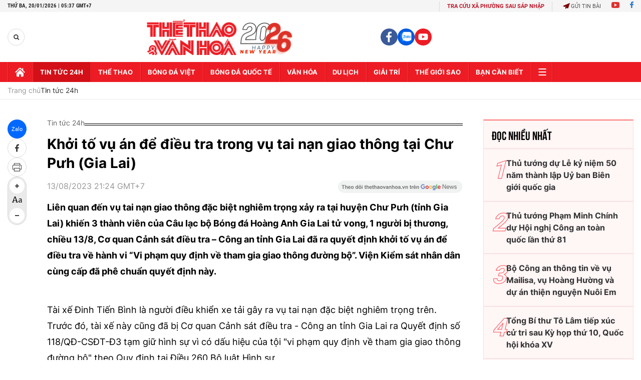

--- FILE ---
content_type: text/html; charset=utf-8
request_url: https://thethaovanhoa.vn/khoi-to-vu-an-de-dieu-tra-trong-vu-tai-nan-giao-thong-tai-chu-puh-gia-lai-20230813212434806.htm
body_size: 109644
content:

    <!DOCTYPE html>
    <html id="mainHtml" lang="vi">
    <head><meta http-equiv="Content-Type" content="text/html;charset=utf-8" /><meta charset="utf-8" /><link rel="preload" href="https://static.mediacdn.vn/thethaovanhoa/web_font/Roboto-Bold.woff2" as="font" type="font/woff2" crossorigin="" /><link rel="preload" href="https://static.mediacdn.vn/thethaovanhoa/web_font/Roboto-Medium.woff2" as="font" type="font/woff2" crossorigin="" /><link rel="preload" href="https://static.mediacdn.vn/thethaovanhoa/web_font/Roboto-Regular.woff2" as="font" type="font/woff2" crossorigin="" /><title>Khởi tố vụ án để điều tra trong vụ tai nạn giao thông tại Chư Pưh (Gia Lai) </title><meta id="metaRobots" name="robots" content="index,follow,noarchive,max-image-preview:large" />
<meta name="format-detection" content="telephone=no" />
<meta name="format-detection" content="address=no" />
<meta name="Language" content="vi" />
<meta name="distribution" content="Global" />
<meta name="revisit-after" content="1 days" />
<meta name="copyright" content="Copyright (c) by https://thethaovanhoa.vn/" />
<meta name="author" content="TTVH Online" />
<meta name="RATING" content="GENERAL" />
<meta name="GENERATOR" content="https://thethaovanhoa.vn/" />
<meta property="fb:app_id" content="735359549969019" />   
<meta property="fb:pages" content="153084064884" />
<meta http-equiv="REFRESH" content="3600" />
<meta name="google-site-verification" content="W7KLQ4oBMLyevvgn2PpAHNzLOKX4BcOSO8Mkn-u-QBM" />
<link rel="shortcut icon" href="/favicon.ico" /><meta name="keywords" content="" />
<meta name="news_keywords" content="" />
<meta name="description" content="Chiều 13/8, Cơ quan Cảnh sát điều tra Công an tỉnh Gia Lai đã ra quyết định khởi tố vụ án để điều tra về hành vi Vi phạm quy định về tham gia giao thông đường bộ. Viện Kiểm sát nhân dân cùng cấp đã phê chuẩn quyết định này." />


<script type="text/javascript">
    function getMeta(t) { let e = document.getElementsByTagName("meta"); for (let n = 0; n < e.length; n++)if (e[n].getAttribute("name") === t) return e[n].getAttribute("content"); return "" }
    function loadJsAsync(jsLink, callback, callbackEr) {
        var scriptEl = document.createElement("script");
        scriptEl.type = "text/javascript";
        scriptEl.async = true;
        if (typeof callback == "function") {
            scriptEl.onreadystatechange = scriptEl.onload = function () {
                callback();
            };
        }
        scriptEl.src = jsLink;
        if (typeof callbackEr != "undefined") {
            scriptEl.setAttribute('onerror', callbackEr);
        }
        if (scriptEl) {
            var _scripts = document.getElementsByTagName("script");
            var checkappend = false;
            for (var i = 0; i < _scripts.length; i++) {
                if (_scripts[i].src == jsLink)
                    checkappend = true
            }
            if (!checkappend) {
                var head = document.getElementsByTagName('head')[0];
                head.appendChild(scriptEl);
            }
        }
    }
    function loadJsDefer(e, t, a) { var n = document.createElement("script"); if (n.type = "text/javascript", n.defer = !0, "function" == typeof t && (n.onreadystatechange = n.onload = function () { t() }), n.src = e, void 0 !== a && n.setAttribute("onerror", a), n) { for (var r = document.getElementsByTagName("script"), c = !1, o = 0; o < r.length; o++)r[o].src == e && (c = !0); !c && document.getElementsByTagName("head")[0].appendChild(n) } }
    
    var hdUserAgent = getMeta("uc:useragent");
    var isNotAllowAds = hdUserAgent.includes("not-allow-ads");
    //var isNotAllowAds = true;

    var appSettings = {
        domain: "https://thethaovanhoa.vn",
        ajaxDomain: "https://v3.thethaovanhoa.vn",
        
        videoplayer: "https://vcplayer.mediacdn.vn",
        imageStorage:"https://thethaovanhoa.mediacdn.vn",
        videoImageDomain: "https://video-thumbs.mediacdn.vn",
        sportApi: "http://s1.channelvn.net",
        apiDomain: 'https://eth.cnnd.vn',
        //apiDomain: 'https://nc97.cnnd.vn',
        allowAds: true && !isNotAllowAds
    };
    Object.freeze(appSettings);
</script>


<!-- Admicro Tag Manager -->
<script> 
    if (!isNotAllowAds) {
        (function (a, b, d, c, e) {
            a[c] = a[c] || [];
            a[c].push({ "atm.start": (new Date).getTime(), event: "atm.js" });
            a = b.getElementsByTagName(d)[0]; b = b.createElement(d); b.async = !0;
            b.src = "//deqik.com/tag/corejs/" + e + ".js"; a.parentNode.insertBefore(b, a)
        })(window, document, "script", "atmDataLayer", "ATMN7F0MPKTH8");
    }
</script>
<!-- End Admicro Tag Manager -->


<script>
    window.dataLayer = window.dataLayer || [];
    function gtag() { dataLayer.push(arguments); }
    if (!isNotAllowAds) {
        loadJsAsync('https://www.googletagmanager.com/gtag/js?id=G-76SS7WFJBC');
        gtag('js', new Date());

        gtag('config', 'G-76SS7WFJBC');
    }
</script>

<script type="text/javascript">
    var admicroAD = admicroAD || {};
    admicroAD.unit = admicroAD.unit || [];
    if (!isNotAllowAds) {
        (function () { var a = document.createElement("script"); a.async = !0; a.type = "text/javascript"; a.src = ("https:" == document.location.protocol ? "https:" : "http:") + "//media1.admicro.vn/core/admcore.js"; var b = document.getElementsByTagName("script")[0]; b.parentNode.insertBefore(a, b) })();
    }
</script>

<script type="text/javascript">
    var googletag = googletag || {};
    googletag.cmd = googletag.cmd || [];
    if (!isNotAllowAds) {
        loadJsAsync('https://www.googletagservices.com/tag/js/gpt.js');
    }
</script>
<script type="text/javascript">
    if (!isNotAllowAds) {
        googletag.cmd.push(function () {
            googletag.defineSlot('/37151495/ttvh_reading', [[300, 250], [336, 280]], 'div-gpt-ad-1513591228469-0').addService(googletag.pubads());
            googletag.pubads().enableSingleRequest();
            googletag.pubads().collapseEmptyDivs();
            googletag.enableServices();
        });
        googletag.cmd.push(function () {
            googletag.defineSlot('/229445249/TheThaVanHoa_300x250_07042017', [300, 250], 'div-gpt-ad-1492078835964-0').addService(googletag.pubads());
            googletag.pubads().enableSingleRequest();
            googletag.enableServices();
        });
    }
</script>

<script>
    var arfAsync = arfAsync || [];
    if (!isNotAllowAds) {
        loadJsAsync('https://static.amcdn.vn/tka/cdn.js');
        loadJsAsync('https://media1.admicro.vn/cms/Arfcc.min.js', "", callbackEr = "window.arferrorload = true;");
    }
</script>
 
    <script>
        var refUrl = '/khoi-to-vu-an-de-dieu-tra-trong-vu-tai-nan-giao-thong-tai-chu-puh-gia-lai-20230813212434806.htm';
        var refTitle = 'Khởi tố vụ án để điều tra trong vụ tai nạn giao thông tại Chư Pưh (Gia Lai) ';
    </script>
    <script>
        
    </script>
    







    <link href="https://static.mediacdn.vn/thethaovanhoa/minify/detail.11112025v2.min.css" rel="stylesheet" />
    <style>
        .entry-body p, .entry-body .widget-box, .entry-body > div:not([class]):not([style]), .entry-body > #divfirst > div:not([class]):not([style]), .entry-body > #divend > div:not([class]):not([style]) { font-family: 'Inter'; }
        .entry-body h2, .entry-body h3, .entry-body h4, .entry-body h5, .entry-body h6 { text-align: left }
        .entry-body > h2, .entry-body > h3, .entry-body > h4, .entry-body > h5, .entry-body > h6 { text-align: center }
        .VCSortableInPreviewMode[type="SimpleQuote"].no-border .quote:before { content: "“"; font-size: 60px; position: absolute; font-family: Helvetica, Arial, sans-serif; font-weight: 400; background: none; line-height: 30px; left: -25px; top: 10px; }
        .VCSortableInPreviewMode[type="SimpleQuote"] .StarNameCaption { margin-bottom: 0; }
        .list__focus-video.detail .focus-flex .focus-hm-left { gap: 0; padding: 0 0 25px; }
        .list__focus-video .focus-flex .focus-hm-left .sapo { margin-bottom: 12px; }
        .list__focus-video .focus-flex .focus-hm-left .title-text { margin-bottom: 0; }
        .detail-cmain .entry-body a {color: #0c5b94;}
    </style>

    <script src="https://adminplayer.sohatv.vn/resource/init-script/playerInitScript.js" type="text/javascript"></script>

    <script>
        if (!isNotAllowAds) {
            loadJsAsync('https://static.mediacdn.vn/thethaovanhoa/minify/detailnew.22112025v1.min.js', function () {
                loadJsAsync('https://ccd.mediacdn.vn/js/CoreCmsDist.min.js');
                loadJsAsync('https://static.mediacdn.vn/thethaovanhoa/minify/adscore.18112025v1.min.js');

                /******check init function for async*******/
                function checkRunInit() {
                    if (typeof runinit != "undefined" && runinit.length >= 1) {
                        runinit[0]();
                        var len = runinit.length;
                        var arr = [];
                        for (var i = 1; i < len; i++) {
                            arr.push(runinit[i]);
                        }
                        runinit = arr;
                    }
                    window.setTimeout(function () {
                        checkRunInit();
                    }, 100);
                }

                checkRunInit();
                /*end async */
            });
        }
    </script>

    

    <style>@font-face{font-family:swiper-icons;src:url('data:application/font-woff;charset=utf-8;base64, [base64]//wADZ2x5ZgAAAywAAADMAAAD2MHtryVoZWFkAAABbAAAADAAAAA2E2+eoWhoZWEAAAGcAAAAHwAAACQC9gDzaG10eAAAAigAAAAZAAAArgJkABFsb2NhAAAC0AAAAFoAAABaFQAUGG1heHAAAAG8AAAAHwAAACAAcABAbmFtZQAAA/gAAAE5AAACXvFdBwlwb3N0AAAFNAAAAGIAAACE5s74hXjaY2BkYGAAYpf5Hu/j+W2+MnAzMYDAzaX6QjD6/4//Bxj5GA8AuRwMYGkAPywL13jaY2BkYGA88P8Agx4j+/8fQDYfA1AEBWgDAIB2BOoAeNpjYGRgYNBh4GdgYgABEMnIABJzYNADCQAACWgAsQB42mNgYfzCOIGBlYGB0YcxjYGBwR1Kf2WQZGhhYGBiYGVmgAFGBiQQkOaawtDAoMBQxXjg/wEGPcYDDA4wNUA2CCgwsAAAO4EL6gAAeNpj2M0gyAACqxgGNWBkZ2D4/wMA+xkDdgAAAHjaY2BgYGaAYBkGRgYQiAHyGMF8FgYHIM3DwMHABGQrMOgyWDLEM1T9/w8UBfEMgLzE////P/5//f/V/xv+r4eaAAeMbAxwIUYmIMHEgKYAYjUcsDAwsLKxc3BycfPw8jEQA/[base64]/uznmfPFBNODM2K7MTQ45YEAZqGP81AmGGcF3iPqOop0r1SPTaTbVkfUe4HXj97wYE+yNwWYxwWu4v1ugWHgo3S1XdZEVqWM7ET0cfnLGxWfkgR42o2PvWrDMBSFj/IHLaF0zKjRgdiVMwScNRAoWUoH78Y2icB/yIY09An6AH2Bdu/UB+yxopYshQiEvnvu0dURgDt8QeC8PDw7Fpji3fEA4z/PEJ6YOB5hKh4dj3EvXhxPqH/SKUY3rJ7srZ4FZnh1PMAtPhwP6fl2PMJMPDgeQ4rY8YT6Gzao0eAEA409DuggmTnFnOcSCiEiLMgxCiTI6Cq5DZUd3Qmp10vO0LaLTd2cjN4fOumlc7lUYbSQcZFkutRG7g6JKZKy0RmdLY680CDnEJ+UMkpFFe1RN7nxdVpXrC4aTtnaurOnYercZg2YVmLN/d/gczfEimrE/fs/bOuq29Zmn8tloORaXgZgGa78yO9/cnXm2BpaGvq25Dv9S4E9+5SIc9PqupJKhYFSSl47+Qcr1mYNAAAAeNptw0cKwkAAAMDZJA8Q7OUJvkLsPfZ6zFVERPy8qHh2YER+3i/BP83vIBLLySsoKimrqKqpa2hp6+jq6RsYGhmbmJqZSy0sraxtbO3sHRydnEMU4uR6yx7JJXveP7WrDycAAAAAAAH//wACeNpjYGRgYOABYhkgZgJCZgZNBkYGLQZtIJsFLMYAAAw3ALgAeNolizEKgDAQBCchRbC2sFER0YD6qVQiBCv/H9ezGI6Z5XBAw8CBK/m5iQQVauVbXLnOrMZv2oLdKFa8Pjuru2hJzGabmOSLzNMzvutpB3N42mNgZGBg4GKQYzBhYMxJLMlj4GBgAYow/P/PAJJhLM6sSoWKfWCAAwDAjgbRAAB42mNgYGBkAIIbCZo5IPrmUn0hGA0AO8EFTQAA');font-weight:400;font-style:normal}:root{--swiper-theme-color:#007aff}.swiper{margin-left:auto;margin-right:auto;position:relative;overflow:hidden;list-style:none;padding:0;z-index:1}.swiper-vertical>.swiper-wrapper{flex-direction:column}.swiper-wrapper{position:relative;width:100%;height:100%;z-index:1;display:flex;transition-property:transform;box-sizing:content-box}.swiper-android .swiper-slide,.swiper-wrapper{transform:translate3d(0,0,0)}.swiper-pointer-events{touch-action:pan-y}.swiper-pointer-events.swiper-vertical{touch-action:pan-x}.swiper-slide{flex-shrink:0;width:100%;height:100%;position:relative;transition-property:transform}.swiper-slide-invisible-blank{visibility:hidden}.swiper-autoheight,.swiper-autoheight .swiper-slide{height:auto}.swiper-autoheight .swiper-wrapper{align-items:flex-start;transition-property:transform,height}.swiper-backface-hidden .swiper-slide{transform:translateZ(0);-webkit-backface-visibility:hidden;backface-visibility:hidden}.swiper-3d,.swiper-3d.swiper-css-mode .swiper-wrapper{perspective:1200px}.swiper-3d .swiper-cube-shadow,.swiper-3d .swiper-slide,.swiper-3d .swiper-slide-shadow,.swiper-3d .swiper-slide-shadow-bottom,.swiper-3d .swiper-slide-shadow-left,.swiper-3d .swiper-slide-shadow-right,.swiper-3d .swiper-slide-shadow-top,.swiper-3d .swiper-wrapper{transform-style:preserve-3d}.swiper-3d .swiper-slide-shadow,.swiper-3d .swiper-slide-shadow-bottom,.swiper-3d .swiper-slide-shadow-left,.swiper-3d .swiper-slide-shadow-right,.swiper-3d .swiper-slide-shadow-top{position:absolute;left:0;top:0;width:100%;height:100%;pointer-events:none;z-index:10}.swiper-3d .swiper-slide-shadow{background:rgba(0,0,0,.15)}.swiper-3d .swiper-slide-shadow-left{background-image:linear-gradient(to left,rgba(0,0,0,.5),rgba(0,0,0,0))}.swiper-3d .swiper-slide-shadow-right{background-image:linear-gradient(to right,rgba(0,0,0,.5),rgba(0,0,0,0))}.swiper-3d .swiper-slide-shadow-top{background-image:linear-gradient(to top,rgba(0,0,0,.5),rgba(0,0,0,0))}.swiper-3d .swiper-slide-shadow-bottom{background-image:linear-gradient(to bottom,rgba(0,0,0,.5),rgba(0,0,0,0))}.swiper-css-mode>.swiper-wrapper{overflow:auto;scrollbar-width:none;-ms-overflow-style:none}.swiper-css-mode>.swiper-wrapper::-webkit-scrollbar{display:none}.swiper-css-mode>.swiper-wrapper>.swiper-slide{scroll-snap-align:start start}.swiper-horizontal.swiper-css-mode>.swiper-wrapper{scroll-snap-type:x mandatory}.swiper-vertical.swiper-css-mode>.swiper-wrapper{scroll-snap-type:y mandatory}.swiper-centered>.swiper-wrapper::before{content:'';flex-shrink:0;order:9999}.swiper-centered.swiper-horizontal>.swiper-wrapper>.swiper-slide:first-child{margin-inline-start:var(--swiper-centered-offset-before)}.swiper-centered.swiper-horizontal>.swiper-wrapper::before{height:100%;min-height:1px;width:var(--swiper-centered-offset-after)}.swiper-centered.swiper-vertical>.swiper-wrapper>.swiper-slide:first-child{margin-block-start:var(--swiper-centered-offset-before)}.swiper-centered.swiper-vertical>.swiper-wrapper::before{width:100%;min-width:1px;height:var(--swiper-centered-offset-after)}.swiper-centered>.swiper-wrapper>.swiper-slide{scroll-snap-align:center center}.swiper-virtual .swiper-slide{-webkit-backface-visibility:hidden;transform:translateZ(0)}.swiper-virtual.swiper-css-mode .swiper-wrapper::after{content:'';position:absolute;left:0;top:0;pointer-events:none}.swiper-virtual.swiper-css-mode.swiper-horizontal .swiper-wrapper::after{height:1px;width:var(--swiper-virtual-size)}.swiper-virtual.swiper-css-mode.swiper-vertical .swiper-wrapper::after{width:1px;height:var(--swiper-virtual-size)}:root{--swiper-navigation-size:44px}.swiper-button-next,.swiper-button-prev{position:absolute;top:50%;width:calc(var(--swiper-navigation-size)/44*27);height:var(--swiper-navigation-size);margin-top:calc(0 - (var(--swiper-navigation-size)/2));z-index:10;cursor:pointer;display:flex;align-items:center;justify-content:center;color:var(--swiper-navigation-color,var(--swiper-theme-color))}.swiper-button-next.swiper-button-disabled,.swiper-button-prev.swiper-button-disabled{opacity:.35;cursor:auto;pointer-events:none}.swiper-button-next.swiper-button-hidden,.swiper-button-prev.swiper-button-hidden{opacity:0;cursor:auto;pointer-events:none}.swiper-navigation-disabled .swiper-button-next,.swiper-navigation-disabled .swiper-button-prev{display:none!important}.swiper-button-next:after,.swiper-button-prev:after{font-family:swiper-icons;font-size:var(--swiper-navigation-size);text-transform:none!important;letter-spacing:0;font-variant:initial;line-height:1}.swiper-button-prev,.swiper-rtl .swiper-button-next{left:10px;right:auto}.swiper-button-prev:after,.swiper-rtl .swiper-button-next:after{content:'prev'}.swiper-button-next,.swiper-rtl .swiper-button-prev{right:10px;left:auto}.swiper-button-next:after,.swiper-rtl .swiper-button-prev:after{content:'next'}.swiper-button-lock{display:none}.swiper-pagination{position:absolute;text-align:center;transition:.3s opacity;transform:translate3d(0,0,0);z-index:10}.swiper-pagination.swiper-pagination-hidden{opacity:0}.swiper-pagination-disabled>.swiper-pagination,.swiper-pagination.swiper-pagination-disabled{display:none!important}.swiper-horizontal>.swiper-pagination-bullets,.swiper-pagination-bullets.swiper-pagination-horizontal,.swiper-pagination-custom,.swiper-pagination-fraction{bottom:10px;left:0;width:100%}.swiper-pagination-bullets-dynamic{overflow:hidden;font-size:0}.swiper-pagination-bullets-dynamic .swiper-pagination-bullet{transform:scale(.33);position:relative}.swiper-pagination-bullets-dynamic .swiper-pagination-bullet-active{transform:scale(1)}.swiper-pagination-bullets-dynamic .swiper-pagination-bullet-active-main{transform:scale(1)}.swiper-pagination-bullets-dynamic .swiper-pagination-bullet-active-prev{transform:scale(.66)}.swiper-pagination-bullets-dynamic .swiper-pagination-bullet-active-prev-prev{transform:scale(.33)}.swiper-pagination-bullets-dynamic .swiper-pagination-bullet-active-next{transform:scale(.66)}.swiper-pagination-bullets-dynamic .swiper-pagination-bullet-active-next-next{transform:scale(.33)}.swiper-pagination-bullet{width:var(--swiper-pagination-bullet-width,var(--swiper-pagination-bullet-size,8px));height:var(--swiper-pagination-bullet-height,var(--swiper-pagination-bullet-size,8px));display:inline-block;border-radius:50%;background:var(--swiper-pagination-bullet-inactive-color,#000);opacity:var(--swiper-pagination-bullet-inactive-opacity,.2)}button.swiper-pagination-bullet{border:none;margin:0;padding:0;box-shadow:none;-webkit-appearance:none;appearance:none}.swiper-pagination-clickable .swiper-pagination-bullet{cursor:pointer}.swiper-pagination-bullet:only-child{display:none!important}.swiper-pagination-bullet-active{opacity:var(--swiper-pagination-bullet-opacity,1);background:var(--swiper-pagination-color,var(--swiper-theme-color))}.swiper-pagination-vertical.swiper-pagination-bullets,.swiper-vertical>.swiper-pagination-bullets{right:10px;top:50%;transform:translate3d(0,-50%,0)}.swiper-pagination-vertical.swiper-pagination-bullets .swiper-pagination-bullet,.swiper-vertical>.swiper-pagination-bullets .swiper-pagination-bullet{margin:var(--swiper-pagination-bullet-vertical-gap,6px) 0;display:block}.swiper-pagination-vertical.swiper-pagination-bullets.swiper-pagination-bullets-dynamic,.swiper-vertical>.swiper-pagination-bullets.swiper-pagination-bullets-dynamic{top:50%;transform:translateY(-50%);width:8px}.swiper-pagination-vertical.swiper-pagination-bullets.swiper-pagination-bullets-dynamic .swiper-pagination-bullet,.swiper-vertical>.swiper-pagination-bullets.swiper-pagination-bullets-dynamic .swiper-pagination-bullet{display:inline-block;transition:.2s transform,.2s top}.swiper-horizontal>.swiper-pagination-bullets .swiper-pagination-bullet,.swiper-pagination-horizontal.swiper-pagination-bullets .swiper-pagination-bullet{margin:0 var(--swiper-pagination-bullet-horizontal-gap,4px)}.swiper-horizontal>.swiper-pagination-bullets.swiper-pagination-bullets-dynamic,.swiper-pagination-horizontal.swiper-pagination-bullets.swiper-pagination-bullets-dynamic{left:50%;transform:translateX(-50%);white-space:nowrap}.swiper-horizontal>.swiper-pagination-bullets.swiper-pagination-bullets-dynamic .swiper-pagination-bullet,.swiper-pagination-horizontal.swiper-pagination-bullets.swiper-pagination-bullets-dynamic .swiper-pagination-bullet{transition:.2s transform,.2s left}.swiper-horizontal.swiper-rtl>.swiper-pagination-bullets-dynamic .swiper-pagination-bullet{transition:.2s transform,.2s right}.swiper-pagination-progressbar{background:rgba(0,0,0,.25);position:absolute}.swiper-pagination-progressbar .swiper-pagination-progressbar-fill{background:var(--swiper-pagination-color,var(--swiper-theme-color));position:absolute;left:0;top:0;width:100%;height:100%;transform:scale(0);transform-origin:left top}.swiper-rtl .swiper-pagination-progressbar .swiper-pagination-progressbar-fill{transform-origin:right top}.swiper-horizontal>.swiper-pagination-progressbar,.swiper-pagination-progressbar.swiper-pagination-horizontal,.swiper-pagination-progressbar.swiper-pagination-vertical.swiper-pagination-progressbar-opposite,.swiper-vertical>.swiper-pagination-progressbar.swiper-pagination-progressbar-opposite{width:100%;height:4px;left:0;top:0}.swiper-horizontal>.swiper-pagination-progressbar.swiper-pagination-progressbar-opposite,.swiper-pagination-progressbar.swiper-pagination-horizontal.swiper-pagination-progressbar-opposite,.swiper-pagination-progressbar.swiper-pagination-vertical,.swiper-vertical>.swiper-pagination-progressbar{width:4px;height:100%;left:0;top:0}.swiper-pagination-lock{display:none}.swiper-scrollbar{border-radius:10px;position:relative;-ms-touch-action:none;background:rgba(0,0,0,.1)}.swiper-scrollbar-disabled>.swiper-scrollbar,.swiper-scrollbar.swiper-scrollbar-disabled{display:none!important}.swiper-horizontal>.swiper-scrollbar{position:absolute;left:1%;bottom:3px;z-index:50;height:5px;width:98%}.swiper-vertical>.swiper-scrollbar{position:absolute;right:3px;top:1%;z-index:50;width:5px;height:98%}.swiper-scrollbar-drag{height:100%;width:100%;position:relative;background:rgba(0,0,0,.5);border-radius:10px;left:0;top:0}.swiper-scrollbar-cursor-drag{cursor:move}.swiper-scrollbar-lock{display:none}.swiper-zoom-container{width:100%;height:100%;display:flex;justify-content:center;align-items:center;text-align:center}.swiper-zoom-container>canvas,.swiper-zoom-container>img,.swiper-zoom-container>svg{max-width:100%;max-height:100%;object-fit:contain}.swiper-slide-zoomed{cursor:move}.swiper-lazy-preloader{width:42px;height:42px;position:absolute;left:50%;top:50%;margin-left:-21px;margin-top:-21px;z-index:10;transform-origin:50%;box-sizing:border-box;border:4px solid var(--swiper-preloader-color,var(--swiper-theme-color));border-radius:50%;border-top-color:transparent}.swiper-watch-progress .swiper-slide-visible .swiper-lazy-preloader,.swiper:not(.swiper-watch-progress) .swiper-lazy-preloader{animation:swiper-preloader-spin 1s infinite linear}.swiper-lazy-preloader-white{--swiper-preloader-color:#fff}.swiper-lazy-preloader-black{--swiper-preloader-color:#000}@keyframes swiper-preloader-spin{0%{transform:rotate(0deg)}100%{transform:rotate(360deg)}}.swiper .swiper-notification{position:absolute;left:0;top:0;pointer-events:none;opacity:0;z-index:-1000}.swiper-free-mode>.swiper-wrapper{transition-timing-function:ease-out;margin:0 auto}.swiper-grid>.swiper-wrapper{flex-wrap:wrap}.swiper-grid-column>.swiper-wrapper{flex-wrap:wrap;flex-direction:column}.swiper-fade.swiper-free-mode .swiper-slide{transition-timing-function:ease-out}.swiper-fade .swiper-slide{pointer-events:none;transition-property:opacity}.swiper-fade .swiper-slide .swiper-slide{pointer-events:none}.swiper-fade .swiper-slide-active,.swiper-fade .swiper-slide-active .swiper-slide-active{pointer-events:auto}.swiper-cube{overflow:visible}.swiper-cube .swiper-slide{pointer-events:none;-webkit-backface-visibility:hidden;backface-visibility:hidden;z-index:1;visibility:hidden;transform-origin:0 0;width:100%;height:100%}.swiper-cube .swiper-slide .swiper-slide{pointer-events:none}.swiper-cube.swiper-rtl .swiper-slide{transform-origin:100% 0}.swiper-cube .swiper-slide-active,.swiper-cube .swiper-slide-active .swiper-slide-active{pointer-events:auto}.swiper-cube .swiper-slide-active,.swiper-cube .swiper-slide-next,.swiper-cube .swiper-slide-next+.swiper-slide,.swiper-cube .swiper-slide-prev{pointer-events:auto;visibility:visible}.swiper-cube .swiper-slide-shadow-bottom,.swiper-cube .swiper-slide-shadow-left,.swiper-cube .swiper-slide-shadow-right,.swiper-cube .swiper-slide-shadow-top{z-index:0;-webkit-backface-visibility:hidden;backface-visibility:hidden}.swiper-cube .swiper-cube-shadow{position:absolute;left:0;bottom:0;width:100%;height:100%;opacity:.6;z-index:0}.swiper-cube .swiper-cube-shadow:before{content:'';background:#000;position:absolute;left:0;top:0;bottom:0;right:0;filter:blur(50px)}.swiper-flip{overflow:visible}.swiper-flip .swiper-slide{pointer-events:none;-webkit-backface-visibility:hidden;backface-visibility:hidden;z-index:1}.swiper-flip .swiper-slide .swiper-slide{pointer-events:none}.swiper-flip .swiper-slide-active,.swiper-flip .swiper-slide-active .swiper-slide-active{pointer-events:auto}.swiper-flip .swiper-slide-shadow-bottom,.swiper-flip .swiper-slide-shadow-left,.swiper-flip .swiper-slide-shadow-right,.swiper-flip .swiper-slide-shadow-top{z-index:0;-webkit-backface-visibility:hidden;backface-visibility:hidden}.swiper-creative .swiper-slide{-webkit-backface-visibility:hidden;backface-visibility:hidden;overflow:hidden;transition-property:transform,opacity,height}.swiper-cards{overflow:visible}.swiper-cards .swiper-slide{transform-origin:center bottom;-webkit-backface-visibility:hidden;backface-visibility:hidden;overflow:hidden}
/*! jQuery UI - v1.12.1 - 2016-09-14
* http://jqueryui.com
* Includes: core.css, accordion.css, autocomplete.css, menu.css, button.css, controlgroup.css, checkboxradio.css, datepicker.css, dialog.css, draggable.css, resizable.css, progressbar.css, selectable.css, selectmenu.css, slider.css, sortable.css, spinner.css, tabs.css, tooltip.css, theme.css
* To view and modify this theme, visit http://jqueryui.com/themeroller/?bgShadowXPos=&bgOverlayXPos=&bgErrorXPos=&bgHighlightXPos=&bgContentXPos=&bgHeaderXPos=&bgActiveXPos=&bgHoverXPos=&bgDefaultXPos=&bgShadowYPos=&bgOverlayYPos=&bgErrorYPos=&bgHighlightYPos=&bgContentYPos=&bgHeaderYPos=&bgActiveYPos=&bgHoverYPos=&bgDefaultYPos=&bgShadowRepeat=&bgOverlayRepeat=&bgErrorRepeat=&bgHighlightRepeat=&bgContentRepeat=&bgHeaderRepeat=&bgActiveRepeat=&bgHoverRepeat=&bgDefaultRepeat=&iconsHover=url("https://static.mediacdn.vn/common/images/ui-icons_555555_256x240.png")&iconsHighlight=url("https://static.mediacdn.vn/common/images/ui-icons_777620_256x240.png")&iconsHeader=url("https://static.mediacdn.vn/common/images/ui-icons_444444_256x240.png")&iconsError=url("https://static.mediacdn.vn/common/images/ui-icons_cc0000_256x240.png")&iconsDefault=url("https://static.mediacdn.vn/common/images/ui-icons_777777_256x240.png")&iconsContent=url("https://static.mediacdn.vn/common/images/ui-icons_444444_256x240.png")&iconsActive=url("https://static.mediacdn.vn/common/images/ui-icons_ffffff_256x240.png")&bgImgUrlShadow=&bgImgUrlOverlay=&bgImgUrlHover=&bgImgUrlHighlight=&bgImgUrlHeader=&bgImgUrlError=&bgImgUrlDefault=&bgImgUrlContent=&bgImgUrlActive=&opacityFilterShadow=Alpha(Opacity%3D30)&opacityFilterOverlay=Alpha(Opacity%3D30)&opacityShadowPerc=30&opacityOverlayPerc=30&iconColorHover=%23555555&iconColorHighlight=%23777620&iconColorHeader=%23444444&iconColorError=%23cc0000&iconColorDefault=%23777777&iconColorContent=%23444444&iconColorActive=%23ffffff&bgImgOpacityShadow=0&bgImgOpacityOverlay=0&bgImgOpacityError=95&bgImgOpacityHighlight=55&bgImgOpacityContent=75&bgImgOpacityHeader=75&bgImgOpacityActive=65&bgImgOpacityHover=75&bgImgOpacityDefault=75&bgTextureShadow=flat&bgTextureOverlay=flat&bgTextureError=flat&bgTextureHighlight=flat&bgTextureContent=flat&bgTextureHeader=flat&bgTextureActive=flat&bgTextureHover=flat&bgTextureDefault=flat&cornerRadius=3px&fwDefault=normal&ffDefault=Arial%2CHelvetica%2Csans-serif&fsDefault=1em&cornerRadiusShadow=8px&thicknessShadow=5px&offsetLeftShadow=0px&offsetTopShadow=0px&opacityShadow=.3&bgColorShadow=%23666666&opacityOverlay=.3&bgColorOverlay=%23aaaaaa&fcError=%235f3f3f&borderColorError=%23f1a899&bgColorError=%23fddfdf&fcHighlight=%23777620&borderColorHighlight=%23dad55e&bgColorHighlight=%23fffa90&fcContent=%23333333&borderColorContent=%23dddddd&bgColorContent=%23ffffff&fcHeader=%23333333&borderColorHeader=%23dddddd&bgColorHeader=%23e9e9e9&fcActive=%23ffffff&borderColorActive=%23003eff&bgColorActive=%23007fff&fcHover=%232b2b2b&borderColorHover=%23cccccc&bgColorHover=%23ededed&fcDefault=%23454545&borderColorDefault=%23c5c5c5&bgColorDefault=%23f6f6f6
* Copyright jQuery Foundation and other contributors; Licensed MIT */
.ui-helper-hidden{display:none}.ui-helper-hidden-accessible{border:0;clip:rect(0 0 0 0);height:1px;margin:-1px;overflow:hidden;padding:0;position:absolute;width:1px}.ui-helper-reset{margin:0;padding:0;border:0;outline:0;line-height:1.3;text-decoration:none;font-size:100%;list-style:none}.ui-helper-clearfix:before,.ui-helper-clearfix:after{content:"";display:table;border-collapse:collapse}.ui-helper-clearfix:after{clear:both}.ui-helper-zfix{width:100%;height:100%;top:0;left:0;position:absolute;opacity:0;filter:Alpha(Opacity=0)}.ui-front{z-index:100}.ui-state-disabled{cursor:default !important;pointer-events:none}.ui-icon{display:inline-block;vertical-align:middle;margin-top:-.25em;position:relative;text-indent:-99999px;overflow:hidden;background-repeat:no-repeat}.ui-widget-icon-block{left:50%;margin-left:-8px;display:block}.ui-widget-overlay{position:fixed;top:0;left:0;width:100%;height:100%}.ui-accordion .ui-accordion-header{display:block;cursor:pointer;position:relative;margin:2px 0 0 0;padding:.5em .5em .5em .7em;font-size:100%}.ui-accordion .ui-accordion-content{padding:1em 2.2em;border-top:0;overflow:auto}.ui-autocomplete{position:absolute;top:0;left:0;cursor:default}.ui-menu{list-style:none;padding:0;margin:0;display:block;outline:0}.ui-menu .ui-menu{position:absolute}.ui-menu .ui-menu-item{margin:0;cursor:pointer;list-style-image:url("[data-uri]")}.ui-menu .ui-menu-item-wrapper{position:relative;padding:3px 1em 3px .4em}.ui-menu .ui-menu-divider{margin:5px 0;height:0;font-size:0;line-height:0;border-width:1px 0 0 0}.ui-menu .ui-state-focus,.ui-menu .ui-state-active{margin:-1px}.ui-menu-icons{position:relative}.ui-menu-icons .ui-menu-item-wrapper{padding-left:2em}.ui-menu .ui-icon{position:absolute;top:0;bottom:0;left:.2em;margin:auto 0}.ui-menu .ui-menu-icon{left:auto;right:0}.ui-button{padding:.4em 1em;display:inline-block;position:relative;line-height:normal;margin-right:.1em;cursor:pointer;vertical-align:middle;text-align:center;-webkit-user-select:none;-moz-user-select:none;-ms-user-select:none;user-select:none;overflow:visible}.ui-button,.ui-button:link,.ui-button:visited,.ui-button:hover,.ui-button:active{text-decoration:none}.ui-button-icon-only{width:2em;box-sizing:border-box;text-indent:-9999px;white-space:nowrap}input.ui-button.ui-button-icon-only{text-indent:0}.ui-button-icon-only .ui-icon{position:absolute;top:50%;left:50%;margin-top:-8px;margin-left:-8px}.ui-button.ui-icon-notext .ui-icon{padding:0;width:2.1em;height:2.1em;text-indent:-9999px;white-space:nowrap}input.ui-button.ui-icon-notext .ui-icon{width:auto;height:auto;text-indent:0;white-space:normal;padding:.4em 1em}input.ui-button::-moz-focus-inner,button.ui-button::-moz-focus-inner{border:0;padding:0}.ui-controlgroup{vertical-align:middle;display:inline-block}.ui-controlgroup>.ui-controlgroup-item{float:left;margin-left:0;margin-right:0}.ui-controlgroup>.ui-controlgroup-item:focus,.ui-controlgroup>.ui-controlgroup-item.ui-visual-focus{z-index:9999}.ui-controlgroup-vertical>.ui-controlgroup-item{display:block;float:none;width:100%;margin-top:0;margin-bottom:0;text-align:left}.ui-controlgroup-vertical .ui-controlgroup-item{box-sizing:border-box}.ui-controlgroup .ui-controlgroup-label{padding:.4em 1em}.ui-controlgroup .ui-controlgroup-label span{font-size:80%}.ui-controlgroup-horizontal .ui-controlgroup-label+.ui-controlgroup-item{border-left:none}.ui-controlgroup-vertical .ui-controlgroup-label+.ui-controlgroup-item{border-top:none}.ui-controlgroup-horizontal .ui-controlgroup-label.ui-widget-content{border-right:none}.ui-controlgroup-vertical .ui-controlgroup-label.ui-widget-content{border-bottom:none}.ui-controlgroup-vertical .ui-spinner-input{width:75%;width:calc(100% - 2.4em)}.ui-controlgroup-vertical .ui-spinner .ui-spinner-up{border-top-style:solid}.ui-checkboxradio-label .ui-icon-background{box-shadow:inset 1px 1px 1px #ccc;border-radius:.12em;border:none}.ui-checkboxradio-radio-label .ui-icon-background{width:16px;height:16px;border-radius:1em;overflow:visible;border:none}.ui-checkboxradio-radio-label.ui-checkboxradio-checked .ui-icon,.ui-checkboxradio-radio-label.ui-checkboxradio-checked:hover .ui-icon{background-image:none;width:8px;height:8px;border-width:4px;border-style:solid}.ui-checkboxradio-disabled{pointer-events:none}.ui-datepicker{width:17em;padding:.2em .2em 0;display:none}.ui-datepicker .ui-datepicker-header{position:relative;padding:.2em 0}.ui-datepicker .ui-datepicker-prev,.ui-datepicker .ui-datepicker-next{position:absolute;top:2px;width:1.8em;height:1.8em}.ui-datepicker .ui-datepicker-prev-hover,.ui-datepicker .ui-datepicker-next-hover{top:1px}.ui-datepicker .ui-datepicker-prev{left:2px}.ui-datepicker .ui-datepicker-next{right:2px}.ui-datepicker .ui-datepicker-prev-hover{left:1px}.ui-datepicker .ui-datepicker-next-hover{right:1px}.ui-datepicker .ui-datepicker-prev span,.ui-datepicker .ui-datepicker-next span{display:block;position:absolute;left:50%;margin-left:-8px;top:50%;margin-top:-8px}.ui-datepicker .ui-datepicker-title{margin:0 2.3em;line-height:1.8em;text-align:center}.ui-datepicker .ui-datepicker-title select{font-size:1em;margin:1px 0}.ui-datepicker select.ui-datepicker-month,.ui-datepicker select.ui-datepicker-year{width:45%}.ui-datepicker table{width:100%;font-size:.9em;border-collapse:collapse;margin:0 0 .4em}.ui-datepicker th{padding:.7em .3em;text-align:center;font-weight:bold;border:0}.ui-datepicker td{border:0;padding:1px}.ui-datepicker td span,.ui-datepicker td a{display:block;padding:.2em;text-align:right;text-decoration:none}.ui-datepicker .ui-datepicker-buttonpane{background-image:none;margin:.7em 0 0 0;padding:0 .2em;border-left:0;border-right:0;border-bottom:0}.ui-datepicker .ui-datepicker-buttonpane button{float:right;margin:.5em .2em .4em;cursor:pointer;padding:.2em .6em .3em .6em;width:auto;overflow:visible}.ui-datepicker .ui-datepicker-buttonpane button.ui-datepicker-current{float:left}.ui-datepicker.ui-datepicker-multi{width:auto}.ui-datepicker-multi .ui-datepicker-group{float:left}.ui-datepicker-multi .ui-datepicker-group table{width:95%;margin:0 auto .4em}.ui-datepicker-multi-2 .ui-datepicker-group{width:50%}.ui-datepicker-multi-3 .ui-datepicker-group{width:33.3%}.ui-datepicker-multi-4 .ui-datepicker-group{width:25%}.ui-datepicker-multi .ui-datepicker-group-last .ui-datepicker-header,.ui-datepicker-multi .ui-datepicker-group-middle .ui-datepicker-header{border-left-width:0}.ui-datepicker-multi .ui-datepicker-buttonpane{clear:left}.ui-datepicker-row-break{clear:both;width:100%;font-size:0}.ui-datepicker-rtl{direction:rtl}.ui-datepicker-rtl .ui-datepicker-prev{right:2px;left:auto}.ui-datepicker-rtl .ui-datepicker-next{left:2px;right:auto}.ui-datepicker-rtl .ui-datepicker-prev:hover{right:1px;left:auto}.ui-datepicker-rtl .ui-datepicker-next:hover{left:1px;right:auto}.ui-datepicker-rtl .ui-datepicker-buttonpane{clear:right}.ui-datepicker-rtl .ui-datepicker-buttonpane button{float:left}.ui-datepicker-rtl .ui-datepicker-buttonpane button.ui-datepicker-current,.ui-datepicker-rtl .ui-datepicker-group{float:right}.ui-datepicker-rtl .ui-datepicker-group-last .ui-datepicker-header,.ui-datepicker-rtl .ui-datepicker-group-middle .ui-datepicker-header{border-right-width:0;border-left-width:1px}.ui-datepicker .ui-icon{display:block;text-indent:-99999px;overflow:hidden;background-repeat:no-repeat;left:.5em;top:.3em}.ui-dialog{position:absolute;top:0;left:0;padding:.2em;outline:0}.ui-dialog .ui-dialog-titlebar{padding:.4em 1em;position:relative}.ui-dialog .ui-dialog-title{float:left;margin:.1em 0;white-space:nowrap;width:90%;overflow:hidden;text-overflow:ellipsis}.ui-dialog .ui-dialog-titlebar-close{position:absolute;right:.3em;top:50%;width:20px;margin:-10px 0 0 0;padding:1px;height:20px}.ui-dialog .ui-dialog-content{position:relative;border:0;padding:.5em 1em;background:none;overflow:auto}.ui-dialog .ui-dialog-buttonpane{text-align:left;border-width:1px 0 0 0;background-image:none;margin-top:.5em;padding:.3em 1em .5em .4em}.ui-dialog .ui-dialog-buttonpane .ui-dialog-buttonset{float:right}.ui-dialog .ui-dialog-buttonpane button{margin:.5em .4em .5em 0;cursor:pointer}.ui-dialog .ui-resizable-n{height:2px;top:0}.ui-dialog .ui-resizable-e{width:2px;right:0}.ui-dialog .ui-resizable-s{height:2px;bottom:0}.ui-dialog .ui-resizable-w{width:2px;left:0}.ui-dialog .ui-resizable-se,.ui-dialog .ui-resizable-sw,.ui-dialog .ui-resizable-ne,.ui-dialog .ui-resizable-nw{width:7px;height:7px}.ui-dialog .ui-resizable-se{right:0;bottom:0}.ui-dialog .ui-resizable-sw{left:0;bottom:0}.ui-dialog .ui-resizable-ne{right:0;top:0}.ui-dialog .ui-resizable-nw{left:0;top:0}.ui-draggable .ui-dialog-titlebar{cursor:move}.ui-draggable-handle{-ms-touch-action:none;touch-action:none}.ui-resizable{position:relative}.ui-resizable-handle{position:absolute;font-size:.1px;display:block;-ms-touch-action:none;touch-action:none}.ui-resizable-disabled .ui-resizable-handle,.ui-resizable-autohide .ui-resizable-handle{display:none}.ui-resizable-n{cursor:n-resize;height:7px;width:100%;top:-5px;left:0}.ui-resizable-s{cursor:s-resize;height:7px;width:100%;bottom:-5px;left:0}.ui-resizable-e{cursor:e-resize;width:7px;right:-5px;top:0;height:100%}.ui-resizable-w{cursor:w-resize;width:7px;left:-5px;top:0;height:100%}.ui-resizable-se{cursor:se-resize;width:12px;height:12px;right:1px;bottom:1px}.ui-resizable-sw{cursor:sw-resize;width:9px;height:9px;left:-5px;bottom:-5px}.ui-resizable-nw{cursor:nw-resize;width:9px;height:9px;left:-5px;top:-5px}.ui-resizable-ne{cursor:ne-resize;width:9px;height:9px;right:-5px;top:-5px}.ui-progressbar{height:2em;text-align:left;overflow:hidden}.ui-progressbar .ui-progressbar-value{margin:-1px;height:100%}.ui-progressbar .ui-progressbar-overlay{background:url("[data-uri]");height:100%;filter:alpha(opacity=25);opacity:.25}.ui-progressbar-indeterminate .ui-progressbar-value{background-image:none}.ui-selectable{-ms-touch-action:none;touch-action:none}.ui-selectable-helper{position:absolute;z-index:100;border:1px dotted #000}.ui-selectmenu-menu{padding:0;margin:0;position:absolute;top:0;left:0;display:none}.ui-selectmenu-menu .ui-menu{overflow:auto;overflow-x:hidden;padding-bottom:1px}.ui-selectmenu-menu .ui-menu .ui-selectmenu-optgroup{font-size:1em;font-weight:bold;line-height:1.5;padding:2px .4em;margin:.5em 0 0 0;height:auto;border:0}.ui-selectmenu-open{display:block}.ui-selectmenu-text{display:block;margin-right:20px;overflow:hidden;text-overflow:ellipsis}.ui-selectmenu-button.ui-button{text-align:left;white-space:nowrap;width:14em}.ui-selectmenu-icon.ui-icon{float:right;margin-top:0}.ui-slider{position:relative;text-align:left}.ui-slider .ui-slider-handle{position:absolute;z-index:2;width:1.2em;height:1.2em;cursor:default;-ms-touch-action:none;touch-action:none}.ui-slider .ui-slider-range{position:absolute;z-index:1;font-size:.7em;display:block;border:0;background-position:0 0}.ui-slider.ui-state-disabled .ui-slider-handle,.ui-slider.ui-state-disabled .ui-slider-range{filter:inherit}.ui-slider-horizontal{height:.8em}.ui-slider-horizontal .ui-slider-handle{top:-.3em;margin-left:-.6em}.ui-slider-horizontal .ui-slider-range{top:0;height:100%}.ui-slider-horizontal .ui-slider-range-min{left:0}.ui-slider-horizontal .ui-slider-range-max{right:0}.ui-slider-vertical{width:.8em;height:100px}.ui-slider-vertical .ui-slider-handle{left:-.3em;margin-left:0;margin-bottom:-.6em}.ui-slider-vertical .ui-slider-range{left:0;width:100%}.ui-slider-vertical .ui-slider-range-min{bottom:0}.ui-slider-vertical .ui-slider-range-max{top:0}.ui-sortable-handle{-ms-touch-action:none;touch-action:none}.ui-spinner{position:relative;display:inline-block;overflow:hidden;padding:0;vertical-align:middle}.ui-spinner-input{border:none;background:none;color:inherit;padding:.222em 0;margin:.2em 0;vertical-align:middle;margin-left:.4em;margin-right:2em}.ui-spinner-button{width:1.6em;height:50%;font-size:.5em;padding:0;margin:0;text-align:center;position:absolute;cursor:default;display:block;overflow:hidden;right:0}.ui-spinner a.ui-spinner-button{border-top-style:none;border-bottom-style:none;border-right-style:none}.ui-spinner-up{top:0}.ui-spinner-down{bottom:0}.ui-tabs{position:relative;padding:.2em}.ui-tabs .ui-tabs-nav{margin:0;padding:.2em .2em 0}.ui-tabs .ui-tabs-nav li{list-style:none;float:left;position:relative;top:0;margin:1px .2em 0 0;border-bottom-width:0;padding:0;white-space:nowrap}.ui-tabs .ui-tabs-nav .ui-tabs-anchor{float:left;padding:.5em 1em;text-decoration:none}.ui-tabs .ui-tabs-nav li.ui-tabs-active{margin-bottom:-1px;padding-bottom:1px}.ui-tabs .ui-tabs-nav li.ui-tabs-active .ui-tabs-anchor,.ui-tabs .ui-tabs-nav li.ui-state-disabled .ui-tabs-anchor,.ui-tabs .ui-tabs-nav li.ui-tabs-loading .ui-tabs-anchor{cursor:text}.ui-tabs-collapsible .ui-tabs-nav li.ui-tabs-active .ui-tabs-anchor{cursor:pointer}.ui-tabs .ui-tabs-panel{display:block;border-width:0;padding:1em 1.4em;background:none}.ui-tooltip{padding:8px;position:absolute;z-index:9999;max-width:300px}body .ui-tooltip{border-width:2px}.ui-widget{font-family:Arial,Helvetica,sans-serif;font-size:1em}.ui-widget .ui-widget{font-size:1em}.ui-widget input,.ui-widget select,.ui-widget textarea,.ui-widget button{font-family:Arial,Helvetica,sans-serif;font-size:1em}.ui-widget.ui-widget-content{border:1px solid #c5c5c5}.ui-widget-content{border:1px solid #ddd;background:#fff;color:#333}.ui-widget-content a{color:#333}.ui-widget-header{border:1px solid #ddd;background:#e9e9e9;color:#333;font-weight:bold}.ui-widget-header a{color:#333}.ui-state-default,.ui-widget-content .ui-state-default,.ui-widget-header .ui-state-default,.ui-button,html .ui-button.ui-state-disabled:hover,html .ui-button.ui-state-disabled:active{border:1px solid #c5c5c5;background:#f6f6f6;font-weight:normal;color:#454545}.ui-state-default a,.ui-state-default a:link,.ui-state-default a:visited,a.ui-button,a:link.ui-button,a:visited.ui-button,.ui-button{color:#454545;text-decoration:none}.ui-state-hover,.ui-widget-content .ui-state-hover,.ui-widget-header .ui-state-hover,.ui-state-focus,.ui-widget-content .ui-state-focus,.ui-widget-header .ui-state-focus,.ui-button:hover,.ui-button:focus{border:1px solid #ccc;background:#ededed;font-weight:normal;color:#2b2b2b}.ui-state-hover a,.ui-state-hover a:hover,.ui-state-hover a:link,.ui-state-hover a:visited,.ui-state-focus a,.ui-state-focus a:hover,.ui-state-focus a:link,.ui-state-focus a:visited,a.ui-button:hover,a.ui-button:focus{color:#2b2b2b;text-decoration:none}.ui-visual-focus{box-shadow:0 0 3px 1px #5e9ed6}.ui-state-active,.ui-widget-content .ui-state-active,.ui-widget-header .ui-state-active,a.ui-button:active,.ui-button:active,.ui-button.ui-state-active:hover{border:1px solid #003eff;background:#007fff;font-weight:normal;color:#fff}.ui-icon-background,.ui-state-active .ui-icon-background{border:#003eff;background-color:#fff}.ui-state-active a,.ui-state-active a:link,.ui-state-active a:visited{color:#fff;text-decoration:none}.ui-state-highlight,.ui-widget-content .ui-state-highlight,.ui-widget-header .ui-state-highlight{border:1px solid #dad55e;background:#fffa90;color:#777620}.ui-state-checked{border:1px solid #dad55e;background:#fffa90}.ui-state-highlight a,.ui-widget-content .ui-state-highlight a,.ui-widget-header .ui-state-highlight a{color:#777620}.ui-state-error,.ui-widget-content .ui-state-error,.ui-widget-header .ui-state-error{border:1px solid #f1a899;background:#fddfdf;color:#5f3f3f}.ui-state-error a,.ui-widget-content .ui-state-error a,.ui-widget-header .ui-state-error a{color:#5f3f3f}.ui-state-error-text,.ui-widget-content .ui-state-error-text,.ui-widget-header .ui-state-error-text{color:#5f3f3f}.ui-priority-primary,.ui-widget-content .ui-priority-primary,.ui-widget-header .ui-priority-primary{font-weight:bold}.ui-priority-secondary,.ui-widget-content .ui-priority-secondary,.ui-widget-header .ui-priority-secondary{opacity:.7;filter:Alpha(Opacity=70);font-weight:normal}.ui-state-disabled,.ui-widget-content .ui-state-disabled,.ui-widget-header .ui-state-disabled{opacity:.35;filter:Alpha(Opacity=35);background-image:none}.ui-state-disabled .ui-icon{filter:Alpha(Opacity=35)}.ui-icon{width:16px;height:16px}.ui-icon,.ui-widget-content .ui-icon{background-image:url('data:image/svg+xml;utf8,<svg xmlns="http://www.w3.org/2000/svg" version="1.0" width="256" height="240" viewBox="0 0 256.000000 240.000000" preserveAspectRatio="xMidYMid meet"> <g transform="translate(0.000000,240.000000) scale(0.100000,-0.100000)" fill="%23444444" stroke="none"> <path d="M1345 2350 c-10 -11 -13 -20 -7 -20 6 0 14 5 17 10 5 8 11 7 21 -1 22 -18 27 -5 6 14 -18 16 -20 16 -37 -3z"/> <path d="M390 2342 c0 -6 5 -14 10 -17 8 -5 7 -11 -1 -21 -18 -22 -5 -27 14 -6 16 18 16 20 -3 37 -11 10 -20 13 -20 7z"/> <path d="M1037 2332 c-16 -18 -16 -20 3 -37 11 -10 20 -13 20 -7 0 6 -5 14 -10 17 -8 5 -7 11 1 21 18 22 5 27 -14 6z"/> <path d="M1487 2332 c-16 -18 -16 -20 3 -37 11 -10 20 -13 20 -7 0 6 -5 14 -10 17 -8 5 -7 11 1 21 18 22 5 27 -14 6z"/> <path d="M1530 2342 c0 -6 5 -14 10 -17 8 -5 7 -11 -1 -21 -18 -22 -5 -27 14 -6 16 18 16 20 -3 37 -11 10 -20 13 -20 7z"/> <path d="M55 2320 c-10 -11 -13 -20 -7 -20 6 0 14 5 17 10 5 8 11 7 21 -1 22 -18 27 -5 6 14 -18 16 -20 16 -37 -3z"/> <path d="M210 2330 c0 -5 7 -10 15 -10 8 0 15 -7 15 -15 0 -8 5 -15 10 -15 6 0 10 11 10 25 0 20 -5 25 -25 25 -14 0 -25 -4 -25 -10z"/> <path d="M560 2325 c0 -8 -7 -15 -15 -15 -8 0 -15 -4 -15 -10 0 -5 11 -10 25 -10 20 0 25 5 25 25 0 14 -4 25 -10 25 -5 0 -10 -7 -10 -15z"/> <path d="M705 2320 c17 -19 19 -19 37 -3 21 19 16 32 -6 14 -10 -8 -16 -9 -21 -1 -3 5 -11 10 -17 10 -6 0 -3 -9 7 -20z"/> <path d="M860 2315 c0 -20 5 -25 25 -25 14 0 25 5 25 10 0 6 -7 10 -15 10 -8 0 -15 7 -15 15 0 8 -4 15 -10 15 -5 0 -10 -11 -10 -25z"/> <path d="M1180 2315 c0 -14 5 -25 10 -25 6 0 10 7 10 15 0 8 7 15 15 15 8 0 15 5 15 10 0 6 -11 10 -25 10 -20 0 -25 -5 -25 -25z"/> <path d="M1345 2290 c17 -19 19 -19 37 -3 21 19 16 32 -6 14 -10 -8 -16 -9 -21 -1 -3 5 -11 10 -17 10 -6 0 -3 -9 7 -20z"/> <path d="M390 2153 c0 -36 0 -36 20 -18 19 17 19 19 4 37 -23 24 -24 24 -24 -19z"/> <path d="M1036 2172 c-15 -18 -15 -20 4 -37 20 -18 20 -18 20 18 0 43 -1 43 -24 19z"/> <path d="M1340 2175 c-11 -13 -8 -15 15 -15 23 0 26 2 15 15 -7 8 -14 15 -15 15 -1 0 -8 -7 -15 -15z"/> <path d="M55 2160 c-18 -20 -17 -20 20 -20 37 0 38 0 20 20 -10 11 -19 20 -20 20 -1 0 -10 -9 -20 -20z"/> <path d="M240 2155 c13 -14 25 -25 27 -25 2 0 3 11 3 25 0 20 -5 25 -27 25 l-26 0 23 -25z"/> <path d="M550 2155 l-23 -25 26 0 c22 0 27 5 27 25 0 14 -1 25 -3 25 -2 0 -14 -11 -27 -25z"/> <path d="M705 2160 c17 -19 19 -19 37 -4 24 23 24 24 -19 24 -36 0 -36 0 -18 -20z"/> <path d="M860 2155 c0 -20 5 -25 27 -25 l26 0 -23 25 c-13 14 -25 25 -27 25 -2 0 -3 -11 -3 -25z"/> <path d="M1180 2153 l0 -26 25 23 c14 13 25 25 25 27 0 2 -11 3 -25 3 -20 0 -25 -5 -25 -27z"/> <path d="M1501 2166 c-9 -10 -8 -16 4 -26 13 -11 15 -8 15 14 0 30 -3 32 -19 12z"/> <path d="M1530 2154 c0 -22 2 -25 15 -14 12 10 13 16 4 26 -16 20 -19 18 -19 -12z"/> <path d="M1330 2146 c0 -2 6 -9 14 -15 10 -9 16 -8 26 4 11 13 8 15 -14 15 -14 0 -26 -2 -26 -4z"/> <path d="M1349 2023 c-10 -11 -10 -14 -1 -9 8 5 12 0 12 -14 0 -12 -4 -18 -10 -15 -15 9 -12 -1 4 -14 10 -9 17 -7 27 6 9 11 10 14 2 9 -9 -5 -13 0 -13 14 0 14 4 19 13 14 8 -5 8 -2 -2 9 -7 9 -15 17 -16 17 -1 0 -9 -8 -16 -17z"/> <path d="M1993 2033 c9 -2 23 -2 30 0 6 3 -1 5 -18 5 -16 0 -22 -2 -12 -5z"/> <path d="M2321 2022 c-1 -16 -5 -21 -13 -16 -9 5 -9 2 1 -9 7 -9 15 -17 16 -17 1 0 9 8 16 17 8 9 9 14 2 10 -7 -5 -13 1 -16 15 l-4 23 -2 -23z"/> <path d="M59 2013 c-8 -10 -9 -14 -2 -10 7 5 13 -2 16 -20 l4 -28 2 28 c1 20 5 26 14 21 8 -5 8 -2 -2 9 -7 9 -15 17 -16 17 -1 0 -9 -8 -16 -17z"/> <path d="M721 2007 c-1 -20 -5 -26 -13 -21 -9 5 -8 2 1 -9 10 -13 17 -15 27 -6 16 13 19 23 5 14 -5 -3 -12 7 -14 22 l-4 28 -2 -28z"/> <path d="M1524 2021 c7 -11 -18 -33 -27 -24 -4 3 -7 -1 -7 -10 0 -9 7 -17 16 -17 8 0 13 4 10 9 -7 11 18 33 27 24 4 -3 7 1 7 10 0 10 -7 17 -16 17 -8 0 -13 -4 -10 -9z"/> <path d="M1810 2013 c0 -9 3 -13 7 -10 9 9 34 -13 27 -24 -3 -5 2 -9 10 -9 9 0 16 7 16 16 0 8 -4 13 -9 10 -11 -7 -33 18 -24 27 3 4 -1 7 -10 7 -9 0 -17 -7 -17 -17z"/> <path d="M229 2011 c7 -5 17 -15 22 -22 6 -10 9 -8 9 9 0 16 -6 22 -22 22 -17 0 -19 -3 -9 -9z"/> <path d="M405 2011 c3 -5 -7 -12 -22 -14 l-28 -4 28 -2 c20 -1 26 -5 21 -13 -5 -9 -2 -8 9 1 13 10 15 17 6 27 -13 16 -23 19 -14 5z"/> <path d="M530 2016 c0 -2 8 -10 18 -17 15 -13 16 -12 3 4 -13 16 -21 21 -21 13z"/> <path d="M889 2003 c-13 -16 -12 -17 4 -4 9 7 17 15 17 17 0 8 -8 3 -21 -13z"/> <path d="M1021 2006 c-9 -10 -7 -17 6 -27 9 -8 14 -9 10 -2 -5 7 2 13 20 16 l28 4 -28 2 c-16 0 -25 5 -22 11 9 15 -1 12 -14 -4z"/> <path d="M1180 1998 c0 -17 3 -19 9 -9 5 7 15 17 22 22 10 6 8 9 -8 9 -17 0 -23 -6 -23 -22z"/> <path d="M1651 2006 c-9 -10 -7 -17 6 -27 11 -9 14 -10 9 -1 -5 8 0 12 14 12 14 0 19 -4 14 -12 -5 -9 -2 -8 9 1 13 10 15 17 6 27 -13 16 -23 19 -14 4 3 -5 -3 -10 -15 -10 -12 0 -18 5 -15 10 9 15 -1 12 -14 -4z"/> <path d="M1989 2003 c-8 -9 -9 -14 -2 -10 7 5 13 -1 16 -15 l4 -23 2 23 c1 16 5 21 14 16 8 -5 8 -2 -2 9 -7 9 -15 17 -16 17 -1 0 -9 -8 -16 -17z"/> <path d="M2155 2011 c3 -5 -5 -12 -17 -14 l-23 -4 23 -2 c16 -1 21 -5 16 -13 -5 -9 -2 -8 9 1 13 10 15 17 6 27 -13 16 -23 19 -14 5z"/> <path d="M2192 1995 c0 -16 2 -22 5 -12 2 9 2 23 0 30 -3 6 -5 -1 -5 -18z"/> <path d="M2452 1995 c0 -16 2 -22 5 -12 2 9 2 23 0 30 -3 6 -5 -1 -5 -18z"/> <path d="M2481 2006 c-9 -10 -7 -17 6 -27 9 -8 14 -9 10 -2 -5 7 1 13 15 16 l23 4 -23 2 c-13 0 -20 6 -17 11 9 15 -1 12 -14 -4z"/> <path d="M558 1989 c-17 -18 -17 -19 2 -19 13 0 20 7 20 20 0 24 0 24 -22 -1z"/> <path d="M860 1993 c0 -17 6 -23 23 -23 16 0 18 3 8 9 -7 5 -17 15 -22 22 -6 10 -9 8 -9 -8z"/> <path d="M219 1983 c-13 -16 -12 -17 4 -4 9 7 17 15 17 17 0 8 -8 3 -21 -13z"/> <path d="M1200 1996 c0 -2 8 -10 18 -17 15 -13 16 -12 3 4 -13 16 -21 21 -21 13z"/> <path d="M2313 1963 c9 -2 23 -2 30 0 6 3 -1 5 -18 5 -16 0 -22 -2 -12 -5z"/> <path d="M50 1865 c-9 -10 -9 -15 -1 -15 6 0 11 -11 11 -25 0 -14 5 -25 10 -25 6 0 10 11 10 25 0 14 5 25 11 25 8 0 8 5 -1 15 -7 8 -16 15 -20 15 -4 0 -13 -7 -20 -15z"/> <path d="M710 1855 c0 -14 -5 -25 -12 -25 -8 0 -6 -6 5 -17 16 -16 18 -16 34 0 11 11 13 17 5 17 -7 0 -12 11 -12 25 0 14 -4 25 -10 25 -5 0 -10 -11 -10 -25z"/> <path d="M1340 1865 c-9 -10 -9 -15 -1 -15 6 0 11 -7 11 -15 0 -8 -5 -15 -12 -15 -8 0 -6 -6 5 -17 16 -16 18 -16 34 0 11 11 13 17 5 17 -7 0 -12 7 -12 15 0 8 5 15 11 15 8 0 8 5 -1 15 -7 8 -16 15 -20 15 -4 0 -13 -7 -20 -15z"/> <path d="M1524 1871 c7 -11 -28 -43 -37 -34 -4 3 -7 -3 -7 -15 0 -16 6 -22 21 -22 11 0 18 4 15 9 -7 11 28 43 37 34 4 -3 7 3 7 15 0 16 -6 22 -21 22 -11 0 -18 -4 -15 -9z"/> <path d="M1800 1859 c0 -11 4 -18 9 -15 11 7 43 -28 34 -37 -3 -4 3 -7 15 -7 16 0 22 6 22 22 0 12 -3 18 -7 15 -9 -9 -44 23 -37 34 3 5 -4 9 -15 9 -15 0 -21 -6 -21 -21z"/> <path d="M1983 1873 c9 -2 25 -2 35 0 9 3 1 5 -18 5 -19 0 -27 -2 -17 -5z"/> <path d="M2310 1865 c0 -8 -5 -15 -12 -15 -8 0 -6 -6 5 -17 16 -16 18 -16 34 0 11 11 13 17 5 17 -7 0 -12 7 -12 15 0 8 -4 15 -10 15 -5 0 -10 -7 -10 -15z"/> <path d="M244 1861 c3 -4 -3 -16 -14 -26 -11 -10 -17 -22 -14 -27 3 -5 16 0 28 11 12 12 26 18 29 14 4 -3 7 3 7 15 0 16 -6 22 -21 22 -11 0 -18 -4 -15 -9z"/> <path d="M516 1862 c-3 -5 3 -17 14 -27 11 -10 17 -22 14 -26 -3 -5 4 -9 15 -9 15 0 21 6 21 22 0 12 -3 18 -7 15 -3 -4 -17 2 -29 14 -12 11 -25 16 -28 11z"/> <path d="M885 1850 c-10 -11 -22 -17 -26 -14 -5 3 -9 -4 -9 -15 0 -15 6 -21 22 -21 12 0 18 3 15 7 -4 3 2 17 14 29 11 12 16 25 11 28 -5 3 -17 -3 -27 -14z"/> <path d="M1170 1849 c0 -11 4 -18 9 -15 4 3 16 -3 26 -14 10 -11 22 -17 27 -14 5 3 0 16 -11 28 -12 12 -18 26 -14 29 3 4 -3 7 -15 7 -16 0 -22 -6 -22 -21z"/> <path d="M1650 1856 c-11 -15 -11 -19 3 -34 11 -10 17 -12 17 -4 0 7 7 12 15 12 8 0 15 -5 15 -12 0 -8 6 -6 17 5 16 16 16 18 0 34 -11 11 -17 13 -17 5 0 -15 -27 -16 -32 -1 -2 7 -9 5 -18 -5z"/> <path d="M2150 1862 c0 -7 -7 -12 -15 -12 -8 0 -15 -4 -15 -10 0 -5 7 -10 15 -10 8 0 15 -5 15 -12 0 -8 6 -6 17 5 16 16 16 18 0 34 -11 11 -17 13 -17 5z"/> <path d="M2192 1840 c0 -19 2 -27 5 -17 2 9 2 25 0 35 -3 9 -5 1 -5 -18z"/> <path d="M2452 1840 c0 -19 2 -27 5 -17 2 9 2 25 0 35 -3 9 -5 1 -5 -18z"/> <path d="M2480 1856 c-11 -15 -11 -19 3 -34 11 -10 17 -12 17 -4 0 7 7 12 15 12 8 0 15 5 15 10 0 6 -6 10 -14 10 -8 0 -16 5 -18 11 -2 7 -9 5 -18 -5z"/> <path d="M410 1852 c0 -7 -11 -12 -25 -12 -14 0 -25 -4 -25 -10 0 -5 11 -10 25 -10 14 0 25 -5 25 -12 0 -8 6 -6 17 5 16 16 16 18 0 34 -11 11 -17 13 -17 5z"/> <path d="M1010 1846 c-11 -15 -11 -19 3 -34 11 -10 17 -12 17 -4 0 7 11 12 25 12 14 0 25 5 25 10 0 6 -11 10 -24 10 -13 0 -26 5 -28 11 -2 7 -9 5 -18 -5z"/> <path d="M1980 1845 c-9 -10 -9 -15 -1 -15 6 0 11 -7 11 -15 0 -8 5 -15 10 -15 6 0 10 7 10 15 0 8 5 15 11 15 8 0 8 5 -1 15 -7 8 -16 15 -20 15 -4 0 -13 -7 -20 -15z"/> <path d="M2303 1803 c9 -2 25 -2 35 0 9 3 1 5 -18 5 -19 0 -27 -2 -17 -5z"/> <path d="M1683 1723 c4 -3 -3 -11 -16 -17 -26 -14 -29 -44 -5 -60 14 -8 22 -7 35 8 17 18 17 18 -4 5 -17 -10 -25 -11 -34 -2 -15 15 -4 43 16 43 10 0 13 -5 9 -12 -5 -9 -2 -8 9 1 13 10 15 17 6 27 -6 8 -14 14 -17 14 -3 0 -2 -3 1 -7z"/> <path d="M50 1705 c-10 -12 -10 -18 0 -30 10 -12 15 -13 21 -4 11 19 42 2 34 -19 -5 -13 -3 -14 6 -5 15 15 5 41 -18 50 -10 4 -21 10 -24 15 -3 5 -12 2 -19 -7z"/> <path d="M231 1706 c-9 -11 -9 -15 0 -18 8 -3 10 -11 6 -22 -5 -12 -13 -16 -25 -11 -13 5 -14 3 -5 -6 15 -16 44 -4 50 21 3 11 10 20 15 20 6 0 5 7 -2 15 -15 19 -24 19 -39 1z"/> <path d="M364 1705 c-7 -18 12 -45 32 -45 8 0 14 -5 14 -12 0 -8 6 -6 17 4 14 14 14 20 3 33 -10 12 -15 13 -21 4 -10 -17 -42 -2 -35 16 3 8 3 15 0 15 -2 0 -7 -7 -10 -15z"/> <path d="M552 1708 c-7 -7 -12 -18 -12 -25 0 -7 -5 -13 -12 -13 -8 0 -6 -6 4 -17 14 -14 20 -14 33 -3 12 10 13 15 4 21 -17 10 -2 42 17 35 8 -3 12 -2 9 4 -8 14 -28 13 -43 -2z"/> <path d="M1339 1703 c-13 -15 -12 -15 8 -2 17 10 25 11 34 2 15 -15 4 -43 -16 -43 -9 0 -13 5 -10 10 9 15 -1 12 -14 -4 -9 -10 -7 -17 6 -27 9 -8 14 -9 10 -3 -4 7 2 14 13 17 26 7 36 33 20 52 -16 20 -34 19 -51 -2z"/> <path d="M1812 1708 c-17 -17 -15 -33 5 -49 15 -13 15 -12 2 8 -10 17 -11 25 -2 34 15 15 43 4 43 -16 0 -9 -4 -13 -10 -10 -15 9 -12 -1 4 -14 10 -9 16 -7 27 6 7 10 9 15 5 11 -5 -5 -14 2 -20 14 -13 27 -36 34 -54 16z"/> <path d="M691 1696 c-9 -10 -7 -17 6 -27 11 -9 14 -10 9 -1 -5 8 0 12 14 12 17 0 21 -4 15 -17 -5 -14 -3 -15 6 -6 15 15 3 33 -22 33 -11 0 -17 5 -14 10 9 15 -1 12 -14 -4z"/> <path d="M879 1693 c-10 -11 -10 -14 -1 -9 8 5 12 0 12 -14 0 -17 -4 -21 -17 -15 -14 5 -15 3 -6 -6 15 -15 33 -3 33 22 0 14 4 18 13 13 8 -5 8 -2 -2 9 -7 9 -15 17 -16 17 -1 0 -9 -8 -16 -17z"/> <path d="M1197 1703 c-4 -3 -7 -15 -7 -25 0 -11 -4 -16 -10 -13 -15 9 -12 -1 4 -14 10 -9 17 -7 27 6 9 11 10 14 2 9 -9 -5 -13 0 -13 14 0 16 4 20 16 16 8 -3 12 -2 9 4 -7 12 -19 13 -28 3z"/> <path d="M1479 1693 c-7 -10 -9 -15 -5 -11 5 5 14 -2 20 -15 14 -26 44 -29 60 -5 8 14 7 22 -8 35 -18 17 -18 17 -5 -4 10 -17 11 -25 2 -34 -15 -15 -43 -4 -43 16 0 10 5 13 13 9 8 -5 8 -2 -2 9 -17 21 -16 21 -32 0z"/> <path d="M1015 1690 c-9 -15 4 -30 26 -30 14 0 18 -4 13 -12 -5 -9 -2 -9 9 1 9 7 17 15 17 16 0 1 -8 9 -17 16 -11 10 -14 10 -9 2 5 -9 0 -13 -14 -13 -16 0 -20 5 -16 15 6 17 0 20 -9 5z"/> <path d="M721 1556 c-9 -10 -7 -17 6 -27 11 -9 14 -10 9 -1 -4 8 -1 12 10 12 12 0 15 -6 12 -25 -3 -13 -1 -22 3 -19 17 10 9 46 -11 51 -11 3 -17 9 -14 14 8 14 -2 11 -15 -5z"/> <path d="M67 1554 c-3 -3 -3 -13 0 -21 4 -9 1 -13 -8 -11 -8 2 -15 -1 -16 -7 -1 -5 5 -9 13 -7 9 2 14 -3 12 -12 -2 -8 2 -15 7 -15 6 0 9 7 7 15 -2 9 3 14 10 12 8 -2 14 2 14 7 0 6 -7 9 -15 7 -9 -2 -12 2 -8 12 6 16 -6 30 -16 20z"/> <path d="M200 1543 c0 -9 3 -13 7 -10 3 4 13 1 22 -6 14 -10 14 -10 4 4 -7 9 -10 19 -6 22 3 4 -1 7 -10 7 -9 0 -17 -7 -17 -17z"/> <path d="M263 1553 c4 -3 1 -13 -6 -22 -10 -14 -10 -14 4 -4 9 7 19 10 22 6 4 -3 7 1 7 10 0 10 -7 17 -17 17 -9 0 -13 -3 -10 -7z"/> <path d="M409 1551 c7 -5 17 -15 22 -22 6 -10 9 -8 9 9 0 16 -6 22 -22 22 -17 0 -19 -3 -9 -9z"/> <path d="M550 1530 c0 -27 3 -30 30 -30 27 0 30 3 30 30 0 27 -3 30 -30 30 -27 0 -30 -3 -30 -30z m50 -5 c0 -8 -9 -15 -20 -15 -11 0 -20 7 -20 15 0 8 9 15 20 15 11 0 20 -7 20 -15z"/> <path d="M1230 1552 c0 -7 -9 -12 -20 -12 -11 0 -20 -4 -20 -10 0 -5 9 -10 20 -10 11 0 20 -5 20 -12 0 -8 6 -6 17 5 16 16 16 18 0 34 -11 11 -17 13 -17 5z"/> <path d="M893 1535 c-14 -10 -24 -12 -28 -5 -3 5 -12 10 -18 10 -7 0 -3 -6 7 -12 19 -11 19 -11 1 -24 -10 -8 -14 -14 -8 -14 7 0 15 4 18 10 4 6 15 4 30 -6 15 -10 25 -12 30 -5 3 6 3 12 -2 12 -4 1 -12 2 -18 3 -5 0 -10 6 -10 11 0 6 5 10 10 10 6 0 12 4 13 9 7 15 -4 15 -25 1z"/> <path d="M1065 1541 c3 -5 -5 -12 -17 -14 l-23 -4 23 -2 c16 -1 21 -5 16 -13 -5 -9 -2 -8 9 1 13 10 15 17 6 27 -13 16 -23 19 -14 5z"/> <path d="M360 1510 c0 -27 3 -30 30 -30 17 0 30 4 30 9 0 4 -11 6 -25 3 -20 -3 -25 0 -25 16 0 11 6 23 13 25 7 3 5 6 -5 6 -13 1 -18 -7 -18 -29z"/> <path d="M399 1523 c-13 -16 -12 -17 4 -4 9 7 17 15 17 17 0 8 -8 3 -21 -13z"/> <path d="M520 1510 c0 -26 3 -30 28 -29 25 2 25 2 3 6 -18 4 -22 10 -18 29 2 13 0 24 -4 24 -5 0 -9 -13 -9 -30z"/> <path d="M687 1533 c-14 -14 -6 -45 13 -50 11 -3 17 -10 13 -17 -4 -6 1 -5 10 3 13 10 15 17 6 27 -13 16 -23 19 -14 4 3 -5 -1 -10 -11 -10 -12 0 -15 6 -12 25 6 27 5 29 -5 18z"/> <path d="M1001 1516 c-9 -10 -7 -17 6 -27 9 -8 14 -9 10 -2 -5 7 1 13 15 16 l23 4 -23 2 c-13 0 -20 6 -17 11 9 15 -1 12 -14 -4z"/> <path d="M1160 1516 c-11 -15 -11 -19 3 -34 11 -10 17 -12 17 -4 0 7 9 12 20 12 11 0 20 5 20 10 0 6 -9 10 -19 10 -11 0 -21 5 -23 11 -2 7 -9 5 -18 -5z"/> <path d="M225 1500 c-4 -6 -11 -8 -16 -5 -5 4 -9 -1 -9 -9 0 -9 8 -16 17 -16 9 0 13 3 10 7 -4 3 -2 12 4 20 6 7 9 13 6 13 -3 0 -9 -5 -12 -10z"/> <path d="M257 1499 c7 -9 10 -19 6 -22 -3 -4 1 -7 10 -7 10 0 17 8 17 17 0 9 -3 13 -7 10 -3 -4 -13 -1 -22 6 -14 10 -14 10 -4 -4z"/> <path d="M1006 1391 c-10 -11 -16 -31 -14 -48 3 -26 6 -28 48 -28 42 0 45 2 48 28 4 32 -21 67 -48 67 -9 0 -25 -9 -34 -19z m54 -26 c20 18 20 17 20 -13 0 -31 -2 -32 -40 -32 -38 0 -40 1 -40 32 0 30 0 31 20 13 19 -17 21 -17 40 0z"/> <path d="M24 1387 c-3 -8 -4 -30 -1 -49 3 -29 4 -28 5 10 l2 43 53 -7 c28 -4 50 -4 47 -2 -3 3 -26 9 -53 12 -37 6 -48 4 -53 -7z"/> <path d="M360 1355 l0 -45 40 0 c39 0 40 1 40 33 0 40 -15 57 -52 57 -27 0 -28 -2 -28 -45z m40 20 c0 -8 7 -15 15 -15 8 0 15 -9 15 -20 0 -16 -7 -20 -30 -20 -28 0 -30 3 -30 35 0 24 5 35 15 35 8 0 15 -7 15 -15z m25 5 c3 -5 1 -10 -4 -10 -6 0 -11 5 -11 10 0 6 2 10 4 10 3 0 8 -4 11 -10z"/> <path d="M688 1393 c6 -2 12 -20 12 -38 0 -18 -6 -35 -12 -38 -7 -2 6 -6 30 -8 l42 -5 0 48 0 48 -42 -1 c-24 0 -37 -3 -30 -6z"/> <path d="M1167 1380 c-18 -22 -23 -70 -7 -70 6 0 10 11 10 24 0 34 10 56 25 56 15 0 25 -22 25 -56 0 -13 5 -24 10 -24 6 0 10 11 10 25 0 26 -27 65 -45 65 -6 0 -18 -9 -28 -20z"/> <path d="M1500 1384 c-11 -12 -10 -18 3 -32 16 -15 18 -15 34 0 13 14 14 20 3 32 -7 9 -16 16 -20 16 -4 0 -13 -7 -20 -16z m36 -5 c10 -17 -13 -36 -27 -22 -12 12 -4 33 11 33 5 0 12 -5 16 -11z"/> <path d="M1655 1388 c-3 -8 -7 -28 -8 -44 -2 -27 1 -29 36 -32 43 -4 51 8 39 53 -6 23 -15 31 -35 33 -16 2 -29 -2 -32 -10z m55 -18 c0 -15 -7 -20 -25 -20 -18 0 -25 5 -25 20 0 15 7 20 25 20 18 0 25 -5 25 -20z"/> <path d="M1678 1373 c7 -3 16 -2 19 1 4 3 -2 6 -13 5 -11 0 -14 -3 -6 -6z"/> <path d="M1815 1390 c-15 -6 -7 -9 30 -9 37 0 45 3 30 9 -11 5 -24 9 -30 9 -5 0 -19 -4 -30 -9z"/> <path d="M1980 1379 c-6 -11 -10 -30 -8 -42 2 -17 10 -22 33 -22 23 0 31 5 33 22 4 28 -14 63 -33 63 -8 0 -19 -9 -25 -21z"/> <path d="M2117 1393 c-12 -12 -7 -25 7 -20 11 4 16 -3 18 -26 3 -28 7 -32 33 -32 25 0 30 4 33 28 3 23 0 27 -21 27 -14 0 -27 7 -31 15 -6 15 -28 20 -39 8z"/> <path d="M2280 1353 c0 -24 4 -43 9 -43 6 0 12 19 14 43 l4 42 1 -42 c2 -39 5 -43 27 -43 23 0 25 4 25 45 l0 45 -40 -3 -40 -2 0 -42z m70 5 c0 -23 -3 -29 -9 -19 -7 11 -9 11 -14 0 -3 -8 -6 1 -6 19 -1 22 4 32 14 32 10 0 15 -10 15 -32z"/> <path d="M2457 1372 l-27 -28 23 -22 23 -22 27 28 c15 15 27 38 27 50 0 32 -40 29 -73 -6z m32 -28 c-6 -7 -15 -11 -21 -8 -5 3 -4 12 3 20 6 7 15 11 21 8 5 -3 4 -12 -3 -20z"/> <path d="M184 1376 c-3 -8 -4 -25 -2 -38 2 -19 10 -24 41 -26 26 -2 45 2 58 14 28 26 23 34 -20 34 -30 0 -44 -6 -55 -22 -16 -22 -16 -22 -16 10 l0 33 53 -7 c28 -4 50 -4 47 -2 -3 3 -26 9 -53 12 -37 6 -48 4 -53 -8z"/> <path d="M530 1355 c0 -30 3 -35 23 -35 29 0 47 18 47 47 0 20 -5 23 -35 23 -33 0 -35 -2 -35 -35z m60 14 c0 -14 -25 -39 -39 -39 -6 0 -11 11 -11 25 0 20 5 25 25 25 14 0 25 -5 25 -11z"/> <path d="M834 1376 c-3 -8 -4 -25 -2 -38 3 -20 9 -23 48 -23 45 0 45 0 45 35 0 34 -1 35 -43 38 -30 2 -44 -1 -48 -12z m84 -28 c3 -27 1 -28 -37 -28 -36 0 -41 3 -41 23 0 32 9 38 45 35 24 -2 31 -8 33 -30z"/> <path d="M863 1355 c17 -19 17 -19 35 0 16 18 16 18 0 6 -15 -11 -21 -11 -35 0 -17 12 -17 12 0 -6z"/> <path d="M1327 1384 c-14 -14 -7 -50 13 -67 19 -16 22 -16 46 -1 18 12 24 24 22 43 -3 22 -9 26 -38 29 -20 2 -39 0 -43 -4z m73 -27 c0 -12 -9 -28 -20 -35 -12 -7 -20 -8 -20 -2 0 5 -7 10 -15 10 -9 0 -15 9 -15 25 0 22 4 25 35 25 30 0 35 -3 35 -23z"/> <path d="M1353 1363 c9 -2 23 -2 30 0 6 3 -1 5 -18 5 -16 0 -22 -2 -12 -5z"/> <path d="M1348 1343 c6 -2 18 -2 25 0 6 3 1 5 -13 5 -14 0 -19 -2 -12 -5z"/> <path d="M58 1363 c-11 -3 -18 -14 -18 -29 0 -23 3 -25 43 -22 38 3 42 6 45 31 3 24 0 27 -25 26 -15 -1 -36 -3 -45 -6z"/> <path d="M1180 1340 c0 -20 5 -30 15 -30 10 0 15 10 15 30 0 20 -5 30 -15 30 -10 0 -15 -10 -15 -30z"/> <path d="M1812 1338 c3 -29 6 -33 33 -33 27 0 30 4 33 33 3 31 2 32 -33 32 -35 0 -36 -1 -33 -32z m15 -10 c-3 -7 -5 -2 -5 12 0 14 2 19 5 13 2 -7 2 -19 0 -25z m20 0 c-3 -7 -5 -2 -5 12 0 14 2 19 5 13 2 -7 2 -19 0 -25z m20 0 c-3 -7 -5 -2 -5 12 0 14 2 19 5 13 2 -7 2 -19 0 -25z"/> <path d="M1478 1323 c-8 -10 1 -13 43 -13 40 0 50 3 41 12 -15 15 -71 16 -84 1z"/> <path d="M2306 1235 c-3 -8 -12 -15 -21 -15 -17 0 -20 -16 -4 -26 6 -3 9 -15 6 -25 -3 -11 -1 -19 4 -19 5 0 9 5 9 10 0 6 9 10 20 10 11 0 20 -4 20 -10 0 -5 4 -10 9 -10 5 0 7 8 4 19 -3 10 0 22 6 25 16 10 13 26 -4 26 -9 0 -18 7 -21 15 -4 8 -10 15 -14 15 -4 0 -10 -7 -14 -15z"/> <path d="M49 1213 c-13 -14 -18 -23 -10 -18 11 6 13 2 9 -19 -5 -24 -3 -26 32 -26 35 0 37 2 32 26 -4 21 -2 25 9 19 8 -5 3 4 -10 18 -14 15 -27 27 -31 27 -4 0 -17 -12 -31 -27z m52 0 c13 -16 12 -17 -3 -4 -15 11 -21 11 -35 0 -16 -13 -17 -12 -4 4 7 9 17 17 21 17 4 0 14 -8 21 -17z m-11 -38 c0 -8 -4 -15 -10 -15 -5 0 -10 7 -10 15 0 8 5 15 10 15 6 0 10 -7 10 -15z"/> <path d="M365 1232 c-3 -3 -5 -23 -5 -44 0 -38 0 -38 41 -38 l40 0 -3 42 c-3 40 -5 43 -35 44 -18 1 -35 -1 -38 -4z m65 -47 c0 -21 -5 -25 -30 -25 -25 0 -30 4 -30 25 0 21 5 25 30 25 25 0 30 -4 30 -25z"/> <path d="M390 1185 c0 -8 5 -15 10 -15 6 0 10 7 10 15 0 8 -4 15 -10 15 -5 0 -10 -7 -10 -15z"/> <path d="M746 1231 c-4 -5 -2 -12 3 -15 5 -4 12 -2 15 3 4 5 2 12 -3 15 -5 4 -12 2 -15 -3z"/> <path d="M852 1228 c-28 -28 -7 -78 33 -78 12 0 26 5 33 12 7 7 12 21 12 33 0 12 -5 26 -12 33 -7 7 -21 12 -33 12 -12 0 -26 -5 -33 -12z m52 -48 c10 -13 9 -13 -6 -1 -10 7 -17 23 -17 35 1 20 2 20 6 1 3 -11 10 -27 17 -35z"/> <path d="M1004 1226 c-3 -8 -4 -27 -2 -43 3 -26 7 -28 43 -28 40 0 40 0 40 40 0 39 -1 40 -38 43 -26 2 -39 -1 -43 -12z m59 -3 c-7 -2 -21 -2 -30 0 -10 3 -4 5 12 5 17 0 24 -2 18 -5z m-36 -55 c-3 -8 -6 -5 -6 6 -1 11 2 17 5 13 3 -3 4 -12 1 -19z m43 7 c0 -8 -7 -15 -15 -15 -8 0 -15 7 -15 15 0 8 7 15 15 15 8 0 15 -7 15 -15z"/> <path d="M1164 1226 c-3 -8 -4 -27 -2 -43 3 -26 7 -28 43 -28 40 0 40 0 40 40 0 39 -1 40 -38 43 -26 2 -39 -1 -43 -12z"/> <path d="M1347 1234 c-4 -4 -7 -14 -7 -22 0 -9 -7 -24 -17 -34 -18 -20 -11 -37 9 -20 7 5 27 12 43 14 26 3 30 7 30 33 0 25 -5 31 -25 33 -14 2 -29 0 -33 -4z m51 -27 c4 -20 -25 -34 -40 -19 -15 15 -1 44 19 40 10 -2 19 -11 21 -21z"/> <path d="M1366 1211 c-4 -5 -2 -12 3 -15 5 -4 12 -2 15 3 4 5 2 12 -3 15 -5 4 -12 2 -15 -3z"/> <path d="M1507 1234 c-4 -4 -7 -14 -7 -22 0 -9 -7 -24 -17 -34 -18 -20 -11 -37 9 -20 7 5 27 12 43 14 26 3 30 7 30 33 0 25 -5 31 -25 33 -14 2 -29 0 -33 -4z m51 -27 c4 -20 -25 -34 -40 -19 -15 15 -1 44 19 40 10 -2 19 -11 21 -21z"/> <path d="M1528 1203 c7 -3 16 -2 19 1 4 3 -2 6 -13 5 -11 0 -14 -3 -6 -6z"/> <path d="M1667 1234 c-4 -4 -7 -14 -7 -22 0 -9 -7 -24 -17 -34 -18 -20 -11 -37 9 -20 7 5 27 12 43 14 26 3 30 7 30 33 0 25 -5 31 -25 33 -14 2 -29 0 -33 -4z m51 -27 c4 -20 -25 -34 -40 -19 -15 15 -1 44 19 40 10 -2 19 -11 21 -21z"/> <path d="M1840 1228 c0 -7 -12 -24 -27 -40 -33 -34 -23 -50 12 -18 13 12 31 20 39 17 15 -6 34 29 22 40 -3 4 -6 1 -6 -5 0 -7 -5 -12 -11 -12 -6 0 -9 7 -5 15 3 9 0 15 -9 15 -8 0 -15 -5 -15 -12z"/> <path d="M2480 1216 c-7 -14 -21 -28 -31 -31 -21 -7 -19 -37 3 -41 9 -1 21 9 28 22 7 13 21 26 31 29 20 7 19 39 -3 43 -8 1 -20 -9 -28 -22z m30 -6 c0 -5 -4 -10 -10 -10 -5 0 -10 5 -10 10 0 6 5 10 10 10 6 0 10 -4 10 -10z m-40 -40 c0 -5 -4 -10 -10 -10 -5 0 -10 5 -10 10 0 6 5 10 10 10 6 0 10 -4 10 -10z"/> <path d="M193 1190 c0 -25 2 -35 4 -22 2 12 2 32 0 45 -2 12 -4 2 -4 -23z"/> <path d="M210 1205 c0 -16 7 -25 25 -29 33 -8 45 -1 45 27 0 18 -6 22 -35 24 -30 1 -35 -1 -35 -22z"/> <path d="M506 1222 c7 -4 13 -16 15 -27 3 -16 13 -20 49 -21 l45 -1 -42 4 c-38 4 -43 7 -43 29 0 16 -6 24 -17 24 -12 0 -14 -3 -7 -8z"/> <path d="M1976 1221 c-1 -3 -2 -19 -2 -36 1 -27 4 -30 36 -30 33 0 35 2 35 35 0 32 -2 35 -33 36 -18 1 -34 -2 -36 -5z m44 -31 c0 -5 -4 -10 -10 -10 -5 0 -10 5 -10 10 0 6 5 10 10 10 6 0 10 -4 10 -10z"/> <path d="M2123 1214 c-3 -8 4 -25 18 -40 l23 -24 23 22 c13 12 23 27 23 34 0 19 -19 27 -35 14 -9 -7 -15 -8 -20 0 -9 15 -25 12 -32 -6z"/> <path d="M558 1213 c12 -2 30 -2 40 0 9 3 -1 5 -23 4 -22 0 -30 -2 -17 -4z"/> <path d="M700 1185 c-32 -34 -16 -46 16 -13 14 14 22 28 16 31 -5 4 -20 -5 -32 -18z m30 11 c0 -2 -8 -10 -17 -17 -16 -13 -17 -12 -4 4 13 16 21 21 21 13z"/> <path d="M588 1193 c7 -3 16 -2 19 1 4 3 -2 6 -13 5 -11 0 -14 -3 -6 -6z"/> <path d="M1203 1083 c-7 -2 -13 -10 -13 -17 0 -7 -9 -21 -20 -31 -21 -19 -27 -45 -11 -45 6 0 13 5 16 10 4 6 22 17 41 25 35 14 43 32 22 53 -13 13 -16 13 -35 5z m-13 -47 c0 -2 -8 -10 -17 -17 -16 -13 -17 -12 -4 4 13 16 21 21 21 13z"/> <path d="M1332 1078 c-16 -16 -15 -28 4 -66 20 -41 29 -40 50 4 13 26 15 41 7 53 -13 20 -45 25 -61 9z m53 -23 c0 -22 -31 -33 -47 -17 -17 17 -1 44 24 40 15 -2 23 -10 23 -23z"/> <path d="M1658 1076 c-12 -9 -18 -27 -18 -55 l0 -41 40 0 40 0 0 41 c0 37 -18 68 -40 68 -3 0 -13 -6 -22 -13z m50 -53 c-2 -22 -8 -28 -28 -28 -20 0 -26 6 -28 28 -3 24 0 27 28 27 28 0 31 -3 28 -27z"/> <path d="M50 1065 c-26 -32 13 -81 48 -59 34 22 22 74 -18 74 -10 0 -23 -7 -30 -15z m25 -15 c-10 -11 -20 -18 -23 -15 -7 6 18 35 31 35 5 0 2 -9 -8 -20z m25 -25 c-7 -8 -17 -15 -23 -15 -5 0 -2 9 8 20 21 23 35 19 15 -5z"/> <path d="M390 1065 c0 -8 -7 -15 -15 -15 -8 0 -15 -7 -15 -15 0 -8 7 -15 15 -15 8 0 15 -7 15 -15 0 -8 7 -15 15 -15 8 0 15 7 15 15 0 8 7 15 15 15 8 0 15 7 15 15 0 8 -7 15 -15 15 -8 0 -15 7 -15 15 0 8 -7 15 -15 15 -8 0 -15 -7 -15 -15z"/> <path d="M1004 1068 c-4 -6 0 -16 9 -23 14 -10 14 -12 -1 -22 -14 -9 -15 -13 -3 -24 11 -12 15 -11 24 3 10 15 12 15 23 0 11 -14 15 -15 26 -4 11 11 10 15 -4 26 -15 11 -15 13 0 23 14 9 15 13 4 24 -11 12 -15 11 -26 -4 -12 -15 -14 -16 -20 -2 -6 18 -22 20 -32 3z"/> <path d="M1487 1073 c-13 -12 -7 -33 10 -33 15 0 15 -1 -2 -14 -11 -8 -16 -19 -12 -30 9 -22 28 -20 34 4 5 20 7 20 24 4 11 -10 22 -14 27 -10 4 4 -2 14 -13 22 -20 15 -20 15 4 35 13 10 17 19 10 19 -7 0 -21 -7 -31 -17 -17 -15 -18 -15 -18 5 0 21 -19 30 -33 15z m23 -13 c0 -5 -5 -10 -11 -10 -5 0 -7 5 -4 10 3 6 8 10 11 10 2 0 4 -4 4 -10z m0 -50 c0 -5 -5 -10 -11 -10 -5 0 -7 5 -4 10 3 6 8 10 11 10 2 0 4 -4 4 -10z"/> <path d="M1807 1073 c-26 -26 16 -97 54 -91 35 5 40 55 7 80 -24 18 -50 23 -61 11z m31 -15 c-9 -7 -18 -20 -21 -28 -3 -8 -6 -3 -6 13 -1 21 3 27 21 27 19 0 20 -2 6 -12z m42 -48 c0 -15 -7 -20 -25 -20 -18 0 -25 5 -25 20 0 15 7 20 25 20 18 0 25 -5 25 -20z"/> <path d="M1957 1074 c-4 -4 -7 -20 -7 -35 0 -31 21 -46 58 -43 32 2 44 17 40 50 -3 26 -7 29 -43 32 -23 2 -44 0 -48 -4z m83 -32 c0 -27 -3 -29 -40 -29 -37 0 -40 2 -40 29 0 26 3 28 40 28 37 0 40 -2 40 -28z"/> <path d="M1976 1053 c-11 -11 -6 -23 9 -23 8 0 15 4 15 9 0 13 -16 22 -24 14z"/> <path d="M2114 1066 c-3 -8 -4 -27 -2 -43 3 -27 6 -28 53 -28 l50 0 0 40 0 40 -48 3 c-34 2 -49 -1 -53 -12z m96 -31 c0 -35 0 -35 -45 -35 -45 0 -45 0 -45 35 0 35 0 35 45 35 45 0 45 0 45 -35z"/> <path d="M2141 1042 c-16 -30 -15 -32 25 -32 24 0 34 4 32 13 -3 6 -10 12 -17 12 -6 0 -16 6 -20 14 -7 11 -11 10 -20 -7z"/> <path d="M2284 1066 c-3 -8 -4 -27 -2 -43 3 -26 7 -28 43 -28 40 0 40 0 40 40 0 39 -1 40 -38 43 -26 2 -39 -1 -43 -12z m56 -11 c0 -8 -7 -15 -15 -15 -8 0 -15 7 -15 15 0 8 7 15 15 15 8 0 15 -7 15 -15z m0 -40 c0 -8 -7 -15 -15 -15 -8 0 -15 7 -15 15 0 8 7 15 15 15 8 0 15 -7 15 -15z"/> <path d="M2448 1073 c-3 -4 -4 -24 -4 -43 1 -34 2 -35 41 -35 40 0 40 0 40 40 0 39 -1 40 -37 43 -20 2 -38 -1 -40 -5z m22 -15 c0 6 11 12 25 12 28 0 30 -5 13 -43 -8 -17 -21 -27 -35 -27 -18 0 -21 6 -20 35 1 21 4 30 9 22 6 -9 8 -9 8 1z"/> <path d="M230 1055 c0 -8 -7 -15 -15 -15 -8 0 -15 -4 -15 -10 0 -5 7 -10 15 -10 8 0 15 -7 15 -15 0 -8 5 -15 10 -15 6 0 10 7 10 15 0 8 7 15 15 15 8 0 15 5 15 10 0 6 -7 10 -15 10 -8 0 -15 7 -15 15 0 8 -4 15 -10 15 -5 0 -10 -7 -10 -15z"/> <path d="M850 1061 c0 -6 5 -13 10 -16 8 -5 7 -11 -1 -21 -15 -18 -3 -32 13 -16 9 9 15 9 25 0 7 -6 16 -8 20 -5 3 4 1 13 -5 20 -9 10 -9 16 0 25 16 16 2 28 -16 13 -10 -8 -16 -9 -21 -1 -8 13 -25 13 -25 1z"/> <path d="M670 1035 c0 -11 12 -15 50 -15 38 0 50 4 50 15 0 11 -12 15 -50 15 -38 0 -50 -4 -50 -15z"/> <path d="M520 1030 c0 -5 18 -10 40 -10 22 0 40 5 40 10 0 6 -18 10 -40 10 -22 0 -40 -4 -40 -10z"/> <path d="M197 922 c-22 -24 -21 -65 1 -85 40 -36 102 -9 102 45 0 51 -69 78 -103 40z m53 -12 c0 -5 -4 -10 -10 -10 -5 0 -10 5 -10 10 0 6 5 10 10 10 6 0 10 -4 10 -10z m0 -40 c0 -11 -4 -20 -10 -20 -5 0 -10 9 -10 20 0 11 5 20 10 20 6 0 10 -9 10 -20z"/> <path d="M42 885 c-12 -25 -22 -48 -22 -50 0 -3 27 -5 60 -5 33 0 60 2 60 5 0 20 -47 95 -60 95 -9 0 -26 -20 -38 -45z m48 10 c0 -8 -4 -15 -10 -15 -5 0 -10 7 -10 15 0 8 5 15 10 15 6 0 10 -7 10 -15z m0 -35 c0 -5 -4 -10 -10 -10 -5 0 -10 5 -10 10 0 6 5 10 10 10 6 0 10 -4 10 -10z"/> <path d="M390 911 c0 -5 3 -17 6 -26 5 -13 8 -14 15 -3 13 20 11 38 -6 38 -8 0 -15 -4 -15 -9z"/> <path d="M540 910 c0 -5 7 -10 16 -10 14 0 14 -3 4 -15 -18 -22 -3 -32 17 -13 8 9 13 24 10 32 -7 17 -47 22 -47 6z"/> <path d="M731 887 c-21 -25 -26 -27 -35 -15 -9 12 -14 12 -22 4 -8 -9 -5 -16 11 -28 20 -15 23 -14 56 16 24 22 32 36 24 42 -7 7 -18 0 -34 -19z"/> <path d="M1494 885 c0 -22 4 -35 12 -35 7 0 15 -8 17 -17 4 -17 5 -17 6 0 0 9 7 17 14 17 9 0 13 12 13 35 -1 32 -4 35 -31 35 -27 0 -30 -3 -31 -35z m43 -11 c-3 -3 -12 -4 -19 -1 -8 3 -5 6 6 6 11 1 17 -2 13 -5z"/> <path d="M850 896 c-27 -33 18 -72 48 -42 13 13 14 20 6 34 -15 23 -38 26 -54 8z"/> <path d="M1020 896 c-27 -33 18 -72 48 -42 13 13 14 20 6 34 -15 23 -38 26 -54 8z m40 -21 c0 -8 -7 -15 -15 -15 -8 0 -15 7 -15 15 0 8 7 15 15 15 8 0 15 -7 15 -15z"/> <path d="M1183 904 c-19 -8 -16 -54 3 -61 24 -9 49 10 49 38 0 24 -24 34 -52 23z m45 -27 c4 -20 -25 -34 -40 -19 -15 15 -1 44 19 40 10 -2 19 -11 21 -21z"/> <path d="M1340 894 c0 -7 -8 -15 -17 -17 -17 -4 -17 -5 0 -6 9 0 17 -7 17 -14 0 -9 12 -13 35 -13 32 1 35 4 35 31 0 27 -3 30 -35 31 -22 0 -35 -4 -35 -12z m27 -26 c-3 -8 -6 -5 -6 6 -1 11 2 17 5 13 3 -3 4 -12 1 -19z"/> <path d="M396 851 c-4 -5 -2 -12 3 -15 5 -4 12 -2 15 3 4 5 2 12 -3 15 -5 4 -12 2 -15 -3z"/> <path d="M550 840 c0 -5 5 -10 10 -10 6 0 10 5 10 10 0 6 -4 10 -10 10 -5 0 -10 -4 -10 -10z"/> <path d="M1360 745 c-7 -8 -19 -15 -26 -15 -8 0 -14 -7 -14 -15 0 -8 5 -15 12 -15 6 0 20 -7 30 -17 17 -15 18 -14 18 30 0 51 -2 54 -20 32z"/> <path d="M1510 745 c-7 -8 -19 -15 -26 -15 -8 0 -14 -7 -14 -15 0 -8 5 -15 12 -15 6 0 20 -7 30 -17 17 -15 18 -14 18 30 0 51 -2 54 -20 32z"/> <path d="M50 715 c0 -40 3 -41 48 -17 l33 18 -36 17 c-20 9 -38 17 -40 17 -3 0 -5 -16 -5 -35z"/> <path d="M220 715 c0 -19 5 -35 10 -35 6 0 10 16 10 35 0 19 -4 35 -10 35 -5 0 -10 -16 -10 -35z"/> <path d="M260 715 c0 -19 5 -35 10 -35 6 0 10 16 10 35 0 19 -4 35 -10 35 -5 0 -10 -16 -10 -35z"/> <path d="M1182 730 c-17 -28 -16 -30 18 -30 33 0 36 6 16 33 -17 21 -18 21 -34 -3z"/> <path d="M350 715 c0 -28 5 -30 38 -12 l23 13 -26 12 c-35 16 -35 16 -35 -13z"/> <path d="M417 729 c10 -10 10 -16 0 -27 -10 -13 -9 -14 13 -2 14 7 26 14 28 15 1 1 -10 7 -25 14 -23 10 -26 10 -16 0z"/> <path d="M522 727 l-23 -13 27 -13 c23 -10 26 -10 16 2 -9 10 -9 16 0 25 15 15 9 15 -20 -1z"/> <path d="M572 727 l-23 -13 26 -12 c35 -16 35 -16 35 13 0 28 -5 30 -38 12z"/> <path d="M680 715 c0 -28 5 -30 38 -12 l23 13 -26 12 c-35 16 -35 16 -35 -13z"/> <path d="M753 715 c0 -14 3 -25 8 -25 5 0 9 11 9 25 0 14 -4 25 -9 25 -5 0 -8 -11 -8 -25z"/> <path d="M840 715 c0 -14 4 -25 9 -25 5 0 9 11 9 25 0 14 -4 25 -9 25 -5 0 -9 -11 -9 -25z"/> <path d="M892 727 l-23 -13 26 -12 c35 -16 35 -16 35 13 0 28 -5 30 -38 12z"/> <path d="M1020 715 c0 -20 5 -25 25 -25 20 0 25 5 25 25 0 20 -5 25 -25 25 -20 0 -25 -5 -25 -25z"/> <path d="M1555 715 c0 -13 3 -21 8 -18 4 2 7 10 7 18 0 8 -3 16 -7 18 -5 3 -8 -5 -8 -18z"/> <path d="M1183 683 c9 -2 25 -2 35 0 9 3 1 5 -18 5 -19 0 -27 -2 -17 -5z"/> <path d="M70 583 c0 -29 12 -24 17 7 2 11 -2 20 -7 20 -6 0 -10 -12 -10 -27z"/> <path d="M42 588 c-15 -15 -16 -50 0 -66 15 -15 51 -15 66 0 15 15 16 55 1 64 -6 3 -10 -1 -9 -12 4 -32 1 -42 -15 -48 -22 -8 -49 23 -34 40 15 18 8 39 -9 22z"/> <path d="M232 584 c15 -8 34 -27 42 -42 13 -24 15 -24 16 -6 0 25 -40 64 -66 64 -15 -1 -14 -4 8 -16z"/> <path d="M433 555 c0 -22 2 -30 4 -17 2 12 2 30 0 40 -3 9 -5 -1 -4 -23z"/> <path d="M510 560 c0 -29 2 -30 44 -30 45 0 61 15 50 45 -4 10 -20 15 -50 15 -42 0 -44 -1 -44 -30z m85 0 c0 -10 -12 -16 -37 -18 -33 -3 -38 0 -38 18 0 18 5 21 38 18 25 -2 37 -8 37 -18z"/> <path d="M670 560 c0 -29 2 -30 44 -30 45 0 61 15 50 45 -4 10 -20 15 -50 15 -42 0 -44 -1 -44 -30z m85 0 c0 -10 -12 -16 -37 -18 -33 -3 -38 0 -38 18 0 18 5 21 38 18 25 -2 37 -8 37 -18z"/> <path d="M830 560 c0 -29 2 -30 44 -30 45 0 61 15 50 45 -4 10 -20 15 -50 15 -42 0 -44 -1 -44 -30z m85 0 c0 -10 -12 -16 -37 -18 -33 -3 -38 0 -38 18 0 18 5 21 38 18 25 -2 37 -8 37 -18z"/> <path d="M990 560 c0 -29 2 -30 44 -30 45 0 61 15 50 45 -4 10 -20 15 -50 15 -42 0 -44 -1 -44 -30z m85 0 c0 -10 -12 -16 -37 -18 -33 -3 -38 0 -38 18 0 18 5 21 38 18 25 -2 37 -8 37 -18z"/> <path d="M233 548 c12 -13 24 -19 25 -15 5 11 -18 37 -34 37 -9 0 -5 -8 9 -22z"/> <path d="M412 545 c0 -16 2 -22 5 -12 2 9 2 23 0 30 -3 6 -5 -1 -5 -18z"/> <path d="M391 534 c0 -11 3 -14 6 -6 3 7 2 16 -1 19 -3 4 -6 -2 -5 -13z"/> <path d="M210 530 c0 -5 5 -10 10 -10 6 0 10 5 10 10 0 6 -4 10 -10 10 -5 0 -10 -4 -10 -10z"/> <path d="M37 442 c-36 -40 -9 -102 45 -102 51 0 78 69 40 103 -24 22 -65 21 -85 -1z m59 -27 c14 -13 14 -17 0 -31 -15 -14 -17 -14 -32 0 -12 13 -13 18 -2 30 16 19 16 19 34 1z"/> <path d="M197 442 c-36 -40 -9 -102 45 -102 51 0 78 69 40 103 -24 22 -65 21 -85 -1z m73 -42 c0 -5 -13 -10 -30 -10 -16 0 -30 5 -30 10 0 6 14 10 30 10 17 0 30 -4 30 -10z"/> <path d="M357 442 c-36 -40 -9 -102 45 -102 51 0 78 69 40 103 -24 22 -65 21 -85 -1z m70 -42 c0 -22 -5 -27 -27 -27 -22 0 -27 5 -27 27 0 22 5 27 27 27 22 0 27 -5 27 -27z"/> <path d="M517 442 c-36 -40 -9 -102 45 -102 51 0 78 69 40 103 -24 22 -65 21 -85 -1z m50 -59 c-16 -16 -17 -15 -17 17 0 32 1 33 17 17 16 -16 16 -18 0 -34z"/> <path d="M677 442 c-36 -40 -9 -102 45 -102 51 0 78 69 40 103 -24 22 -65 21 -85 -1z m60 -49 c-16 -16 -18 -16 -34 0 -16 16 -15 17 17 17 32 0 33 -1 17 -17z"/> <path d="M837 442 c-36 -40 -9 -102 45 -102 51 0 78 69 40 103 -24 22 -65 21 -85 -1z m53 -44 c0 -30 -1 -31 -17 -16 -13 14 -14 20 -3 32 18 22 20 20 20 -16z"/> <path d="M997 442 c-36 -40 -9 -102 45 -102 51 0 78 69 40 103 -24 22 -65 21 -85 -1z m63 -37 c11 -13 8 -15 -20 -15 -28 0 -31 2 -20 15 7 8 16 15 20 15 4 0 13 -7 20 -15z"/> <path d="M1157 442 c-36 -40 -9 -102 45 -102 51 0 78 69 40 103 -24 22 -65 21 -85 -1z m60 -59 c-11 -11 -17 -13 -17 -5 0 7 -7 12 -15 12 -8 0 -15 5 -15 10 0 6 7 10 15 10 8 0 15 5 15 12 0 8 6 6 17 -5 16 -16 16 -18 0 -34z"/> <path d="M1317 442 c-22 -24 -21 -65 1 -85 40 -36 102 -9 102 45 0 51 -69 78 -103 40z m53 -27 c0 -8 5 -15 12 -15 8 0 6 -6 -5 -17 -16 -16 -18 -16 -34 0 -11 11 -13 17 -5 17 7 0 12 7 12 15 0 8 5 15 10 15 6 0 10 -7 10 -15z"/> <path d="M1477 442 c-22 -24 -21 -65 1 -85 40 -36 102 -9 102 45 0 51 -69 78 -103 40z m59 -32 c8 0 14 -4 14 -10 0 -5 -7 -10 -15 -10 -8 0 -15 -5 -15 -12 0 -8 -6 -6 -17 4 -14 15 -14 19 -3 34 9 10 16 12 18 5 2 -6 10 -11 18 -11z"/> <path d="M1637 442 c-22 -24 -21 -65 1 -85 40 -36 102 -9 102 45 0 51 -69 78 -103 40z m63 -27 c9 -10 9 -15 1 -15 -6 0 -11 -7 -11 -15 0 -8 -4 -15 -10 -15 -5 0 -10 7 -10 15 0 8 -5 15 -11 15 -8 0 -8 5 1 15 7 8 16 15 20 15 4 0 13 -7 20 -15z"/> <path d="M1797 442 c-22 -24 -21 -65 1 -85 40 -36 102 -9 102 45 0 51 -69 78 -103 40z m71 -35 c2 -11 -6 -21 -24 -27 -34 -13 -37 -10 -24 24 11 31 42 33 48 3z"/> <path d="M1836 411 c-4 -5 -2 -12 3 -15 5 -4 12 -2 15 3 4 5 2 12 -3 15 -5 4 -12 2 -15 -3z"/> <path d="M1957 442 c-22 -24 -21 -65 1 -85 40 -36 102 -9 102 45 0 51 -69 78 -103 40z m71 -35 c2 -11 -6 -21 -24 -27 -34 -13 -37 -10 -24 24 11 31 42 33 48 3z"/> <path d="M1998 403 c7 -3 16 -2 19 1 4 3 -2 6 -13 5 -11 0 -14 -3 -6 -6z"/> <path d="M2117 442 c-22 -24 -21 -65 1 -85 40 -36 102 -9 102 45 0 51 -69 78 -103 40z m62 -48 c-17 -18 -25 -21 -36 -13 -13 12 -8 33 7 24 4 -3 13 2 20 10 7 8 17 12 22 9 5 -3 -1 -17 -13 -30z"/> <path d="M50 235 c0 -33 2 -35 35 -35 33 0 35 2 35 35 0 33 -2 35 -35 35 -33 0 -35 -2 -35 -35z m60 0 c0 -20 -5 -25 -25 -25 -20 0 -25 5 -25 25 0 20 5 25 25 25 20 0 25 -5 25 -25z"/> <path d="M76 241 c-4 -5 -2 -12 3 -15 5 -4 12 -2 15 3 4 5 2 12 -3 15 -5 4 -12 2 -15 -3z"/> <path d="M210 235 c0 -33 2 -35 35 -35 33 0 35 2 35 35 0 33 -2 35 -35 35 -33 0 -35 -2 -35 -35z m60 0 c0 -20 -5 -25 -25 -25 -20 0 -25 5 -25 25 0 20 5 25 25 25 20 0 25 -5 25 -25z"/> <path d="M238 233 c7 -3 16 -2 19 1 4 3 -2 6 -13 5 -11 0 -14 -3 -6 -6z"/> <path d="M370 235 c0 -33 2 -35 35 -35 33 0 35 2 35 35 0 33 -2 35 -35 35 -33 0 -35 -2 -35 -35z m60 0 c0 -20 -5 -25 -25 -25 -20 0 -25 5 -25 25 0 20 5 25 25 25 20 0 25 -5 25 -25z"/> <path d="M393 235 c0 -6 6 -12 12 -12 6 0 12 6 12 12 0 6 -6 12 -12 12 -6 0 -12 -6 -12 -12z"/> <path d="M530 235 c0 -33 2 -35 35 -35 33 0 35 2 35 35 0 33 -2 35 -35 35 -33 0 -35 -2 -35 -35z m44 -6 c-3 -5 -10 -7 -15 -3 -5 3 -7 10 -3 15 3 5 10 7 15 3 5 -3 7 -10 3 -15z"/> <path d="M690 235 c0 -33 2 -35 35 -35 33 0 35 2 35 35 0 33 -2 35 -35 35 -33 0 -35 -2 -35 -35z m47 -1 c-3 -3 -12 -4 -19 -1 -8 3 -5 6 6 6 11 1 17 -2 13 -5z"/> <path d="M850 235 c0 -33 2 -35 35 -35 33 0 35 2 35 35 0 33 -2 35 -35 35 -33 0 -35 -2 -35 -35z m47 0 c0 -6 -6 -12 -12 -12 -6 0 -12 6 -12 12 0 6 6 12 12 12 6 0 12 -6 12 -12z"/> <path d="M880 73 l-55 -58 58 55 c53 50 62 60 54 60 -1 0 -27 -26 -57 -57z"/> <path d="M393 75 c0 -27 2 -38 4 -22 2 15 2 37 0 50 -2 12 -4 0 -4 -28z"/> <path d="M413 75 c0 -27 2 -38 4 -22 2 15 2 37 0 50 -2 12 -4 0 -4 -28z"/> <path d="M721 77 l-32 -34 25 1 c31 2 40 11 42 41 0 14 0 25 -1 25 0 0 -16 -15 -34 -33z m25 -4 c-2 -9 -11 -17 -20 -19 -17 -2 -17 -2 0 17 21 23 23 23 20 2z"/> <path d="M543 83 c15 -2 37 -2 50 0 12 2 0 4 -28 4 -27 0 -38 -2 -22 -4z"/> <path d="M899 53 l-34 -38 38 34 c20 19 37 36 37 38 0 8 -8 0 -41 -34z"/> <path d="M543 63 c15 -2 37 -2 50 0 12 2 0 4 -28 4 -27 0 -38 -2 -22 -4z"/> <path d="M919 33 c-13 -16 -12 -17 4 -4 9 7 17 15 17 17 0 8 -8 3 -21 -13z"/> </g> </svg>')}.ui-widget-header .ui-icon{background-image:url('data:image/svg+xml;utf8,<svg xmlns="http://www.w3.org/2000/svg" version="1.0" width="256" height="240" viewBox="0 0 256.000000 240.000000" preserveAspectRatio="xMidYMid meet"> <g transform="translate(0.000000,240.000000) scale(0.100000,-0.100000)" fill="%23444444" stroke="none"> <path d="M1345 2350 c-10 -11 -13 -20 -7 -20 6 0 14 5 17 10 5 8 11 7 21 -1 22 -18 27 -5 6 14 -18 16 -20 16 -37 -3z"/> <path d="M390 2342 c0 -6 5 -14 10 -17 8 -5 7 -11 -1 -21 -18 -22 -5 -27 14 -6 16 18 16 20 -3 37 -11 10 -20 13 -20 7z"/> <path d="M1037 2332 c-16 -18 -16 -20 3 -37 11 -10 20 -13 20 -7 0 6 -5 14 -10 17 -8 5 -7 11 1 21 18 22 5 27 -14 6z"/> <path d="M1487 2332 c-16 -18 -16 -20 3 -37 11 -10 20 -13 20 -7 0 6 -5 14 -10 17 -8 5 -7 11 1 21 18 22 5 27 -14 6z"/> <path d="M1530 2342 c0 -6 5 -14 10 -17 8 -5 7 -11 -1 -21 -18 -22 -5 -27 14 -6 16 18 16 20 -3 37 -11 10 -20 13 -20 7z"/> <path d="M55 2320 c-10 -11 -13 -20 -7 -20 6 0 14 5 17 10 5 8 11 7 21 -1 22 -18 27 -5 6 14 -18 16 -20 16 -37 -3z"/> <path d="M210 2330 c0 -5 7 -10 15 -10 8 0 15 -7 15 -15 0 -8 5 -15 10 -15 6 0 10 11 10 25 0 20 -5 25 -25 25 -14 0 -25 -4 -25 -10z"/> <path d="M560 2325 c0 -8 -7 -15 -15 -15 -8 0 -15 -4 -15 -10 0 -5 11 -10 25 -10 20 0 25 5 25 25 0 14 -4 25 -10 25 -5 0 -10 -7 -10 -15z"/> <path d="M705 2320 c17 -19 19 -19 37 -3 21 19 16 32 -6 14 -10 -8 -16 -9 -21 -1 -3 5 -11 10 -17 10 -6 0 -3 -9 7 -20z"/> <path d="M860 2315 c0 -20 5 -25 25 -25 14 0 25 5 25 10 0 6 -7 10 -15 10 -8 0 -15 7 -15 15 0 8 -4 15 -10 15 -5 0 -10 -11 -10 -25z"/> <path d="M1180 2315 c0 -14 5 -25 10 -25 6 0 10 7 10 15 0 8 7 15 15 15 8 0 15 5 15 10 0 6 -11 10 -25 10 -20 0 -25 -5 -25 -25z"/> <path d="M1345 2290 c17 -19 19 -19 37 -3 21 19 16 32 -6 14 -10 -8 -16 -9 -21 -1 -3 5 -11 10 -17 10 -6 0 -3 -9 7 -20z"/> <path d="M390 2153 c0 -36 0 -36 20 -18 19 17 19 19 4 37 -23 24 -24 24 -24 -19z"/> <path d="M1036 2172 c-15 -18 -15 -20 4 -37 20 -18 20 -18 20 18 0 43 -1 43 -24 19z"/> <path d="M1340 2175 c-11 -13 -8 -15 15 -15 23 0 26 2 15 15 -7 8 -14 15 -15 15 -1 0 -8 -7 -15 -15z"/> <path d="M55 2160 c-18 -20 -17 -20 20 -20 37 0 38 0 20 20 -10 11 -19 20 -20 20 -1 0 -10 -9 -20 -20z"/> <path d="M240 2155 c13 -14 25 -25 27 -25 2 0 3 11 3 25 0 20 -5 25 -27 25 l-26 0 23 -25z"/> <path d="M550 2155 l-23 -25 26 0 c22 0 27 5 27 25 0 14 -1 25 -3 25 -2 0 -14 -11 -27 -25z"/> <path d="M705 2160 c17 -19 19 -19 37 -4 24 23 24 24 -19 24 -36 0 -36 0 -18 -20z"/> <path d="M860 2155 c0 -20 5 -25 27 -25 l26 0 -23 25 c-13 14 -25 25 -27 25 -2 0 -3 -11 -3 -25z"/> <path d="M1180 2153 l0 -26 25 23 c14 13 25 25 25 27 0 2 -11 3 -25 3 -20 0 -25 -5 -25 -27z"/> <path d="M1501 2166 c-9 -10 -8 -16 4 -26 13 -11 15 -8 15 14 0 30 -3 32 -19 12z"/> <path d="M1530 2154 c0 -22 2 -25 15 -14 12 10 13 16 4 26 -16 20 -19 18 -19 -12z"/> <path d="M1330 2146 c0 -2 6 -9 14 -15 10 -9 16 -8 26 4 11 13 8 15 -14 15 -14 0 -26 -2 -26 -4z"/> <path d="M1349 2023 c-10 -11 -10 -14 -1 -9 8 5 12 0 12 -14 0 -12 -4 -18 -10 -15 -15 9 -12 -1 4 -14 10 -9 17 -7 27 6 9 11 10 14 2 9 -9 -5 -13 0 -13 14 0 14 4 19 13 14 8 -5 8 -2 -2 9 -7 9 -15 17 -16 17 -1 0 -9 -8 -16 -17z"/> <path d="M1993 2033 c9 -2 23 -2 30 0 6 3 -1 5 -18 5 -16 0 -22 -2 -12 -5z"/> <path d="M2321 2022 c-1 -16 -5 -21 -13 -16 -9 5 -9 2 1 -9 7 -9 15 -17 16 -17 1 0 9 8 16 17 8 9 9 14 2 10 -7 -5 -13 1 -16 15 l-4 23 -2 -23z"/> <path d="M59 2013 c-8 -10 -9 -14 -2 -10 7 5 13 -2 16 -20 l4 -28 2 28 c1 20 5 26 14 21 8 -5 8 -2 -2 9 -7 9 -15 17 -16 17 -1 0 -9 -8 -16 -17z"/> <path d="M721 2007 c-1 -20 -5 -26 -13 -21 -9 5 -8 2 1 -9 10 -13 17 -15 27 -6 16 13 19 23 5 14 -5 -3 -12 7 -14 22 l-4 28 -2 -28z"/> <path d="M1524 2021 c7 -11 -18 -33 -27 -24 -4 3 -7 -1 -7 -10 0 -9 7 -17 16 -17 8 0 13 4 10 9 -7 11 18 33 27 24 4 -3 7 1 7 10 0 10 -7 17 -16 17 -8 0 -13 -4 -10 -9z"/> <path d="M1810 2013 c0 -9 3 -13 7 -10 9 9 34 -13 27 -24 -3 -5 2 -9 10 -9 9 0 16 7 16 16 0 8 -4 13 -9 10 -11 -7 -33 18 -24 27 3 4 -1 7 -10 7 -9 0 -17 -7 -17 -17z"/> <path d="M229 2011 c7 -5 17 -15 22 -22 6 -10 9 -8 9 9 0 16 -6 22 -22 22 -17 0 -19 -3 -9 -9z"/> <path d="M405 2011 c3 -5 -7 -12 -22 -14 l-28 -4 28 -2 c20 -1 26 -5 21 -13 -5 -9 -2 -8 9 1 13 10 15 17 6 27 -13 16 -23 19 -14 5z"/> <path d="M530 2016 c0 -2 8 -10 18 -17 15 -13 16 -12 3 4 -13 16 -21 21 -21 13z"/> <path d="M889 2003 c-13 -16 -12 -17 4 -4 9 7 17 15 17 17 0 8 -8 3 -21 -13z"/> <path d="M1021 2006 c-9 -10 -7 -17 6 -27 9 -8 14 -9 10 -2 -5 7 2 13 20 16 l28 4 -28 2 c-16 0 -25 5 -22 11 9 15 -1 12 -14 -4z"/> <path d="M1180 1998 c0 -17 3 -19 9 -9 5 7 15 17 22 22 10 6 8 9 -8 9 -17 0 -23 -6 -23 -22z"/> <path d="M1651 2006 c-9 -10 -7 -17 6 -27 11 -9 14 -10 9 -1 -5 8 0 12 14 12 14 0 19 -4 14 -12 -5 -9 -2 -8 9 1 13 10 15 17 6 27 -13 16 -23 19 -14 4 3 -5 -3 -10 -15 -10 -12 0 -18 5 -15 10 9 15 -1 12 -14 -4z"/> <path d="M1989 2003 c-8 -9 -9 -14 -2 -10 7 5 13 -1 16 -15 l4 -23 2 23 c1 16 5 21 14 16 8 -5 8 -2 -2 9 -7 9 -15 17 -16 17 -1 0 -9 -8 -16 -17z"/> <path d="M2155 2011 c3 -5 -5 -12 -17 -14 l-23 -4 23 -2 c16 -1 21 -5 16 -13 -5 -9 -2 -8 9 1 13 10 15 17 6 27 -13 16 -23 19 -14 5z"/> <path d="M2192 1995 c0 -16 2 -22 5 -12 2 9 2 23 0 30 -3 6 -5 -1 -5 -18z"/> <path d="M2452 1995 c0 -16 2 -22 5 -12 2 9 2 23 0 30 -3 6 -5 -1 -5 -18z"/> <path d="M2481 2006 c-9 -10 -7 -17 6 -27 9 -8 14 -9 10 -2 -5 7 1 13 15 16 l23 4 -23 2 c-13 0 -20 6 -17 11 9 15 -1 12 -14 -4z"/> <path d="M558 1989 c-17 -18 -17 -19 2 -19 13 0 20 7 20 20 0 24 0 24 -22 -1z"/> <path d="M860 1993 c0 -17 6 -23 23 -23 16 0 18 3 8 9 -7 5 -17 15 -22 22 -6 10 -9 8 -9 -8z"/> <path d="M219 1983 c-13 -16 -12 -17 4 -4 9 7 17 15 17 17 0 8 -8 3 -21 -13z"/> <path d="M1200 1996 c0 -2 8 -10 18 -17 15 -13 16 -12 3 4 -13 16 -21 21 -21 13z"/> <path d="M2313 1963 c9 -2 23 -2 30 0 6 3 -1 5 -18 5 -16 0 -22 -2 -12 -5z"/> <path d="M50 1865 c-9 -10 -9 -15 -1 -15 6 0 11 -11 11 -25 0 -14 5 -25 10 -25 6 0 10 11 10 25 0 14 5 25 11 25 8 0 8 5 -1 15 -7 8 -16 15 -20 15 -4 0 -13 -7 -20 -15z"/> <path d="M710 1855 c0 -14 -5 -25 -12 -25 -8 0 -6 -6 5 -17 16 -16 18 -16 34 0 11 11 13 17 5 17 -7 0 -12 11 -12 25 0 14 -4 25 -10 25 -5 0 -10 -11 -10 -25z"/> <path d="M1340 1865 c-9 -10 -9 -15 -1 -15 6 0 11 -7 11 -15 0 -8 -5 -15 -12 -15 -8 0 -6 -6 5 -17 16 -16 18 -16 34 0 11 11 13 17 5 17 -7 0 -12 7 -12 15 0 8 5 15 11 15 8 0 8 5 -1 15 -7 8 -16 15 -20 15 -4 0 -13 -7 -20 -15z"/> <path d="M1524 1871 c7 -11 -28 -43 -37 -34 -4 3 -7 -3 -7 -15 0 -16 6 -22 21 -22 11 0 18 4 15 9 -7 11 28 43 37 34 4 -3 7 3 7 15 0 16 -6 22 -21 22 -11 0 -18 -4 -15 -9z"/> <path d="M1800 1859 c0 -11 4 -18 9 -15 11 7 43 -28 34 -37 -3 -4 3 -7 15 -7 16 0 22 6 22 22 0 12 -3 18 -7 15 -9 -9 -44 23 -37 34 3 5 -4 9 -15 9 -15 0 -21 -6 -21 -21z"/> <path d="M1983 1873 c9 -2 25 -2 35 0 9 3 1 5 -18 5 -19 0 -27 -2 -17 -5z"/> <path d="M2310 1865 c0 -8 -5 -15 -12 -15 -8 0 -6 -6 5 -17 16 -16 18 -16 34 0 11 11 13 17 5 17 -7 0 -12 7 -12 15 0 8 -4 15 -10 15 -5 0 -10 -7 -10 -15z"/> <path d="M244 1861 c3 -4 -3 -16 -14 -26 -11 -10 -17 -22 -14 -27 3 -5 16 0 28 11 12 12 26 18 29 14 4 -3 7 3 7 15 0 16 -6 22 -21 22 -11 0 -18 -4 -15 -9z"/> <path d="M516 1862 c-3 -5 3 -17 14 -27 11 -10 17 -22 14 -26 -3 -5 4 -9 15 -9 15 0 21 6 21 22 0 12 -3 18 -7 15 -3 -4 -17 2 -29 14 -12 11 -25 16 -28 11z"/> <path d="M885 1850 c-10 -11 -22 -17 -26 -14 -5 3 -9 -4 -9 -15 0 -15 6 -21 22 -21 12 0 18 3 15 7 -4 3 2 17 14 29 11 12 16 25 11 28 -5 3 -17 -3 -27 -14z"/> <path d="M1170 1849 c0 -11 4 -18 9 -15 4 3 16 -3 26 -14 10 -11 22 -17 27 -14 5 3 0 16 -11 28 -12 12 -18 26 -14 29 3 4 -3 7 -15 7 -16 0 -22 -6 -22 -21z"/> <path d="M1650 1856 c-11 -15 -11 -19 3 -34 11 -10 17 -12 17 -4 0 7 7 12 15 12 8 0 15 -5 15 -12 0 -8 6 -6 17 5 16 16 16 18 0 34 -11 11 -17 13 -17 5 0 -15 -27 -16 -32 -1 -2 7 -9 5 -18 -5z"/> <path d="M2150 1862 c0 -7 -7 -12 -15 -12 -8 0 -15 -4 -15 -10 0 -5 7 -10 15 -10 8 0 15 -5 15 -12 0 -8 6 -6 17 5 16 16 16 18 0 34 -11 11 -17 13 -17 5z"/> <path d="M2192 1840 c0 -19 2 -27 5 -17 2 9 2 25 0 35 -3 9 -5 1 -5 -18z"/> <path d="M2452 1840 c0 -19 2 -27 5 -17 2 9 2 25 0 35 -3 9 -5 1 -5 -18z"/> <path d="M2480 1856 c-11 -15 -11 -19 3 -34 11 -10 17 -12 17 -4 0 7 7 12 15 12 8 0 15 5 15 10 0 6 -6 10 -14 10 -8 0 -16 5 -18 11 -2 7 -9 5 -18 -5z"/> <path d="M410 1852 c0 -7 -11 -12 -25 -12 -14 0 -25 -4 -25 -10 0 -5 11 -10 25 -10 14 0 25 -5 25 -12 0 -8 6 -6 17 5 16 16 16 18 0 34 -11 11 -17 13 -17 5z"/> <path d="M1010 1846 c-11 -15 -11 -19 3 -34 11 -10 17 -12 17 -4 0 7 11 12 25 12 14 0 25 5 25 10 0 6 -11 10 -24 10 -13 0 -26 5 -28 11 -2 7 -9 5 -18 -5z"/> <path d="M1980 1845 c-9 -10 -9 -15 -1 -15 6 0 11 -7 11 -15 0 -8 5 -15 10 -15 6 0 10 7 10 15 0 8 5 15 11 15 8 0 8 5 -1 15 -7 8 -16 15 -20 15 -4 0 -13 -7 -20 -15z"/> <path d="M2303 1803 c9 -2 25 -2 35 0 9 3 1 5 -18 5 -19 0 -27 -2 -17 -5z"/> <path d="M1683 1723 c4 -3 -3 -11 -16 -17 -26 -14 -29 -44 -5 -60 14 -8 22 -7 35 8 17 18 17 18 -4 5 -17 -10 -25 -11 -34 -2 -15 15 -4 43 16 43 10 0 13 -5 9 -12 -5 -9 -2 -8 9 1 13 10 15 17 6 27 -6 8 -14 14 -17 14 -3 0 -2 -3 1 -7z"/> <path d="M50 1705 c-10 -12 -10 -18 0 -30 10 -12 15 -13 21 -4 11 19 42 2 34 -19 -5 -13 -3 -14 6 -5 15 15 5 41 -18 50 -10 4 -21 10 -24 15 -3 5 -12 2 -19 -7z"/> <path d="M231 1706 c-9 -11 -9 -15 0 -18 8 -3 10 -11 6 -22 -5 -12 -13 -16 -25 -11 -13 5 -14 3 -5 -6 15 -16 44 -4 50 21 3 11 10 20 15 20 6 0 5 7 -2 15 -15 19 -24 19 -39 1z"/> <path d="M364 1705 c-7 -18 12 -45 32 -45 8 0 14 -5 14 -12 0 -8 6 -6 17 4 14 14 14 20 3 33 -10 12 -15 13 -21 4 -10 -17 -42 -2 -35 16 3 8 3 15 0 15 -2 0 -7 -7 -10 -15z"/> <path d="M552 1708 c-7 -7 -12 -18 -12 -25 0 -7 -5 -13 -12 -13 -8 0 -6 -6 4 -17 14 -14 20 -14 33 -3 12 10 13 15 4 21 -17 10 -2 42 17 35 8 -3 12 -2 9 4 -8 14 -28 13 -43 -2z"/> <path d="M1339 1703 c-13 -15 -12 -15 8 -2 17 10 25 11 34 2 15 -15 4 -43 -16 -43 -9 0 -13 5 -10 10 9 15 -1 12 -14 -4 -9 -10 -7 -17 6 -27 9 -8 14 -9 10 -3 -4 7 2 14 13 17 26 7 36 33 20 52 -16 20 -34 19 -51 -2z"/> <path d="M1812 1708 c-17 -17 -15 -33 5 -49 15 -13 15 -12 2 8 -10 17 -11 25 -2 34 15 15 43 4 43 -16 0 -9 -4 -13 -10 -10 -15 9 -12 -1 4 -14 10 -9 16 -7 27 6 7 10 9 15 5 11 -5 -5 -14 2 -20 14 -13 27 -36 34 -54 16z"/> <path d="M691 1696 c-9 -10 -7 -17 6 -27 11 -9 14 -10 9 -1 -5 8 0 12 14 12 17 0 21 -4 15 -17 -5 -14 -3 -15 6 -6 15 15 3 33 -22 33 -11 0 -17 5 -14 10 9 15 -1 12 -14 -4z"/> <path d="M879 1693 c-10 -11 -10 -14 -1 -9 8 5 12 0 12 -14 0 -17 -4 -21 -17 -15 -14 5 -15 3 -6 -6 15 -15 33 -3 33 22 0 14 4 18 13 13 8 -5 8 -2 -2 9 -7 9 -15 17 -16 17 -1 0 -9 -8 -16 -17z"/> <path d="M1197 1703 c-4 -3 -7 -15 -7 -25 0 -11 -4 -16 -10 -13 -15 9 -12 -1 4 -14 10 -9 17 -7 27 6 9 11 10 14 2 9 -9 -5 -13 0 -13 14 0 16 4 20 16 16 8 -3 12 -2 9 4 -7 12 -19 13 -28 3z"/> <path d="M1479 1693 c-7 -10 -9 -15 -5 -11 5 5 14 -2 20 -15 14 -26 44 -29 60 -5 8 14 7 22 -8 35 -18 17 -18 17 -5 -4 10 -17 11 -25 2 -34 -15 -15 -43 -4 -43 16 0 10 5 13 13 9 8 -5 8 -2 -2 9 -17 21 -16 21 -32 0z"/> <path d="M1015 1690 c-9 -15 4 -30 26 -30 14 0 18 -4 13 -12 -5 -9 -2 -9 9 1 9 7 17 15 17 16 0 1 -8 9 -17 16 -11 10 -14 10 -9 2 5 -9 0 -13 -14 -13 -16 0 -20 5 -16 15 6 17 0 20 -9 5z"/> <path d="M721 1556 c-9 -10 -7 -17 6 -27 11 -9 14 -10 9 -1 -4 8 -1 12 10 12 12 0 15 -6 12 -25 -3 -13 -1 -22 3 -19 17 10 9 46 -11 51 -11 3 -17 9 -14 14 8 14 -2 11 -15 -5z"/> <path d="M67 1554 c-3 -3 -3 -13 0 -21 4 -9 1 -13 -8 -11 -8 2 -15 -1 -16 -7 -1 -5 5 -9 13 -7 9 2 14 -3 12 -12 -2 -8 2 -15 7 -15 6 0 9 7 7 15 -2 9 3 14 10 12 8 -2 14 2 14 7 0 6 -7 9 -15 7 -9 -2 -12 2 -8 12 6 16 -6 30 -16 20z"/> <path d="M200 1543 c0 -9 3 -13 7 -10 3 4 13 1 22 -6 14 -10 14 -10 4 4 -7 9 -10 19 -6 22 3 4 -1 7 -10 7 -9 0 -17 -7 -17 -17z"/> <path d="M263 1553 c4 -3 1 -13 -6 -22 -10 -14 -10 -14 4 -4 9 7 19 10 22 6 4 -3 7 1 7 10 0 10 -7 17 -17 17 -9 0 -13 -3 -10 -7z"/> <path d="M409 1551 c7 -5 17 -15 22 -22 6 -10 9 -8 9 9 0 16 -6 22 -22 22 -17 0 -19 -3 -9 -9z"/> <path d="M550 1530 c0 -27 3 -30 30 -30 27 0 30 3 30 30 0 27 -3 30 -30 30 -27 0 -30 -3 -30 -30z m50 -5 c0 -8 -9 -15 -20 -15 -11 0 -20 7 -20 15 0 8 9 15 20 15 11 0 20 -7 20 -15z"/> <path d="M1230 1552 c0 -7 -9 -12 -20 -12 -11 0 -20 -4 -20 -10 0 -5 9 -10 20 -10 11 0 20 -5 20 -12 0 -8 6 -6 17 5 16 16 16 18 0 34 -11 11 -17 13 -17 5z"/> <path d="M893 1535 c-14 -10 -24 -12 -28 -5 -3 5 -12 10 -18 10 -7 0 -3 -6 7 -12 19 -11 19 -11 1 -24 -10 -8 -14 -14 -8 -14 7 0 15 4 18 10 4 6 15 4 30 -6 15 -10 25 -12 30 -5 3 6 3 12 -2 12 -4 1 -12 2 -18 3 -5 0 -10 6 -10 11 0 6 5 10 10 10 6 0 12 4 13 9 7 15 -4 15 -25 1z"/> <path d="M1065 1541 c3 -5 -5 -12 -17 -14 l-23 -4 23 -2 c16 -1 21 -5 16 -13 -5 -9 -2 -8 9 1 13 10 15 17 6 27 -13 16 -23 19 -14 5z"/> <path d="M360 1510 c0 -27 3 -30 30 -30 17 0 30 4 30 9 0 4 -11 6 -25 3 -20 -3 -25 0 -25 16 0 11 6 23 13 25 7 3 5 6 -5 6 -13 1 -18 -7 -18 -29z"/> <path d="M399 1523 c-13 -16 -12 -17 4 -4 9 7 17 15 17 17 0 8 -8 3 -21 -13z"/> <path d="M520 1510 c0 -26 3 -30 28 -29 25 2 25 2 3 6 -18 4 -22 10 -18 29 2 13 0 24 -4 24 -5 0 -9 -13 -9 -30z"/> <path d="M687 1533 c-14 -14 -6 -45 13 -50 11 -3 17 -10 13 -17 -4 -6 1 -5 10 3 13 10 15 17 6 27 -13 16 -23 19 -14 4 3 -5 -1 -10 -11 -10 -12 0 -15 6 -12 25 6 27 5 29 -5 18z"/> <path d="M1001 1516 c-9 -10 -7 -17 6 -27 9 -8 14 -9 10 -2 -5 7 1 13 15 16 l23 4 -23 2 c-13 0 -20 6 -17 11 9 15 -1 12 -14 -4z"/> <path d="M1160 1516 c-11 -15 -11 -19 3 -34 11 -10 17 -12 17 -4 0 7 9 12 20 12 11 0 20 5 20 10 0 6 -9 10 -19 10 -11 0 -21 5 -23 11 -2 7 -9 5 -18 -5z"/> <path d="M225 1500 c-4 -6 -11 -8 -16 -5 -5 4 -9 -1 -9 -9 0 -9 8 -16 17 -16 9 0 13 3 10 7 -4 3 -2 12 4 20 6 7 9 13 6 13 -3 0 -9 -5 -12 -10z"/> <path d="M257 1499 c7 -9 10 -19 6 -22 -3 -4 1 -7 10 -7 10 0 17 8 17 17 0 9 -3 13 -7 10 -3 -4 -13 -1 -22 6 -14 10 -14 10 -4 -4z"/> <path d="M1006 1391 c-10 -11 -16 -31 -14 -48 3 -26 6 -28 48 -28 42 0 45 2 48 28 4 32 -21 67 -48 67 -9 0 -25 -9 -34 -19z m54 -26 c20 18 20 17 20 -13 0 -31 -2 -32 -40 -32 -38 0 -40 1 -40 32 0 30 0 31 20 13 19 -17 21 -17 40 0z"/> <path d="M24 1387 c-3 -8 -4 -30 -1 -49 3 -29 4 -28 5 10 l2 43 53 -7 c28 -4 50 -4 47 -2 -3 3 -26 9 -53 12 -37 6 -48 4 -53 -7z"/> <path d="M360 1355 l0 -45 40 0 c39 0 40 1 40 33 0 40 -15 57 -52 57 -27 0 -28 -2 -28 -45z m40 20 c0 -8 7 -15 15 -15 8 0 15 -9 15 -20 0 -16 -7 -20 -30 -20 -28 0 -30 3 -30 35 0 24 5 35 15 35 8 0 15 -7 15 -15z m25 5 c3 -5 1 -10 -4 -10 -6 0 -11 5 -11 10 0 6 2 10 4 10 3 0 8 -4 11 -10z"/> <path d="M688 1393 c6 -2 12 -20 12 -38 0 -18 -6 -35 -12 -38 -7 -2 6 -6 30 -8 l42 -5 0 48 0 48 -42 -1 c-24 0 -37 -3 -30 -6z"/> <path d="M1167 1380 c-18 -22 -23 -70 -7 -70 6 0 10 11 10 24 0 34 10 56 25 56 15 0 25 -22 25 -56 0 -13 5 -24 10 -24 6 0 10 11 10 25 0 26 -27 65 -45 65 -6 0 -18 -9 -28 -20z"/> <path d="M1500 1384 c-11 -12 -10 -18 3 -32 16 -15 18 -15 34 0 13 14 14 20 3 32 -7 9 -16 16 -20 16 -4 0 -13 -7 -20 -16z m36 -5 c10 -17 -13 -36 -27 -22 -12 12 -4 33 11 33 5 0 12 -5 16 -11z"/> <path d="M1655 1388 c-3 -8 -7 -28 -8 -44 -2 -27 1 -29 36 -32 43 -4 51 8 39 53 -6 23 -15 31 -35 33 -16 2 -29 -2 -32 -10z m55 -18 c0 -15 -7 -20 -25 -20 -18 0 -25 5 -25 20 0 15 7 20 25 20 18 0 25 -5 25 -20z"/> <path d="M1678 1373 c7 -3 16 -2 19 1 4 3 -2 6 -13 5 -11 0 -14 -3 -6 -6z"/> <path d="M1815 1390 c-15 -6 -7 -9 30 -9 37 0 45 3 30 9 -11 5 -24 9 -30 9 -5 0 -19 -4 -30 -9z"/> <path d="M1980 1379 c-6 -11 -10 -30 -8 -42 2 -17 10 -22 33 -22 23 0 31 5 33 22 4 28 -14 63 -33 63 -8 0 -19 -9 -25 -21z"/> <path d="M2117 1393 c-12 -12 -7 -25 7 -20 11 4 16 -3 18 -26 3 -28 7 -32 33 -32 25 0 30 4 33 28 3 23 0 27 -21 27 -14 0 -27 7 -31 15 -6 15 -28 20 -39 8z"/> <path d="M2280 1353 c0 -24 4 -43 9 -43 6 0 12 19 14 43 l4 42 1 -42 c2 -39 5 -43 27 -43 23 0 25 4 25 45 l0 45 -40 -3 -40 -2 0 -42z m70 5 c0 -23 -3 -29 -9 -19 -7 11 -9 11 -14 0 -3 -8 -6 1 -6 19 -1 22 4 32 14 32 10 0 15 -10 15 -32z"/> <path d="M2457 1372 l-27 -28 23 -22 23 -22 27 28 c15 15 27 38 27 50 0 32 -40 29 -73 -6z m32 -28 c-6 -7 -15 -11 -21 -8 -5 3 -4 12 3 20 6 7 15 11 21 8 5 -3 4 -12 -3 -20z"/> <path d="M184 1376 c-3 -8 -4 -25 -2 -38 2 -19 10 -24 41 -26 26 -2 45 2 58 14 28 26 23 34 -20 34 -30 0 -44 -6 -55 -22 -16 -22 -16 -22 -16 10 l0 33 53 -7 c28 -4 50 -4 47 -2 -3 3 -26 9 -53 12 -37 6 -48 4 -53 -8z"/> <path d="M530 1355 c0 -30 3 -35 23 -35 29 0 47 18 47 47 0 20 -5 23 -35 23 -33 0 -35 -2 -35 -35z m60 14 c0 -14 -25 -39 -39 -39 -6 0 -11 11 -11 25 0 20 5 25 25 25 14 0 25 -5 25 -11z"/> <path d="M834 1376 c-3 -8 -4 -25 -2 -38 3 -20 9 -23 48 -23 45 0 45 0 45 35 0 34 -1 35 -43 38 -30 2 -44 -1 -48 -12z m84 -28 c3 -27 1 -28 -37 -28 -36 0 -41 3 -41 23 0 32 9 38 45 35 24 -2 31 -8 33 -30z"/> <path d="M863 1355 c17 -19 17 -19 35 0 16 18 16 18 0 6 -15 -11 -21 -11 -35 0 -17 12 -17 12 0 -6z"/> <path d="M1327 1384 c-14 -14 -7 -50 13 -67 19 -16 22 -16 46 -1 18 12 24 24 22 43 -3 22 -9 26 -38 29 -20 2 -39 0 -43 -4z m73 -27 c0 -12 -9 -28 -20 -35 -12 -7 -20 -8 -20 -2 0 5 -7 10 -15 10 -9 0 -15 9 -15 25 0 22 4 25 35 25 30 0 35 -3 35 -23z"/> <path d="M1353 1363 c9 -2 23 -2 30 0 6 3 -1 5 -18 5 -16 0 -22 -2 -12 -5z"/> <path d="M1348 1343 c6 -2 18 -2 25 0 6 3 1 5 -13 5 -14 0 -19 -2 -12 -5z"/> <path d="M58 1363 c-11 -3 -18 -14 -18 -29 0 -23 3 -25 43 -22 38 3 42 6 45 31 3 24 0 27 -25 26 -15 -1 -36 -3 -45 -6z"/> <path d="M1180 1340 c0 -20 5 -30 15 -30 10 0 15 10 15 30 0 20 -5 30 -15 30 -10 0 -15 -10 -15 -30z"/> <path d="M1812 1338 c3 -29 6 -33 33 -33 27 0 30 4 33 33 3 31 2 32 -33 32 -35 0 -36 -1 -33 -32z m15 -10 c-3 -7 -5 -2 -5 12 0 14 2 19 5 13 2 -7 2 -19 0 -25z m20 0 c-3 -7 -5 -2 -5 12 0 14 2 19 5 13 2 -7 2 -19 0 -25z m20 0 c-3 -7 -5 -2 -5 12 0 14 2 19 5 13 2 -7 2 -19 0 -25z"/> <path d="M1478 1323 c-8 -10 1 -13 43 -13 40 0 50 3 41 12 -15 15 -71 16 -84 1z"/> <path d="M2306 1235 c-3 -8 -12 -15 -21 -15 -17 0 -20 -16 -4 -26 6 -3 9 -15 6 -25 -3 -11 -1 -19 4 -19 5 0 9 5 9 10 0 6 9 10 20 10 11 0 20 -4 20 -10 0 -5 4 -10 9 -10 5 0 7 8 4 19 -3 10 0 22 6 25 16 10 13 26 -4 26 -9 0 -18 7 -21 15 -4 8 -10 15 -14 15 -4 0 -10 -7 -14 -15z"/> <path d="M49 1213 c-13 -14 -18 -23 -10 -18 11 6 13 2 9 -19 -5 -24 -3 -26 32 -26 35 0 37 2 32 26 -4 21 -2 25 9 19 8 -5 3 4 -10 18 -14 15 -27 27 -31 27 -4 0 -17 -12 -31 -27z m52 0 c13 -16 12 -17 -3 -4 -15 11 -21 11 -35 0 -16 -13 -17 -12 -4 4 7 9 17 17 21 17 4 0 14 -8 21 -17z m-11 -38 c0 -8 -4 -15 -10 -15 -5 0 -10 7 -10 15 0 8 5 15 10 15 6 0 10 -7 10 -15z"/> <path d="M365 1232 c-3 -3 -5 -23 -5 -44 0 -38 0 -38 41 -38 l40 0 -3 42 c-3 40 -5 43 -35 44 -18 1 -35 -1 -38 -4z m65 -47 c0 -21 -5 -25 -30 -25 -25 0 -30 4 -30 25 0 21 5 25 30 25 25 0 30 -4 30 -25z"/> <path d="M390 1185 c0 -8 5 -15 10 -15 6 0 10 7 10 15 0 8 -4 15 -10 15 -5 0 -10 -7 -10 -15z"/> <path d="M746 1231 c-4 -5 -2 -12 3 -15 5 -4 12 -2 15 3 4 5 2 12 -3 15 -5 4 -12 2 -15 -3z"/> <path d="M852 1228 c-28 -28 -7 -78 33 -78 12 0 26 5 33 12 7 7 12 21 12 33 0 12 -5 26 -12 33 -7 7 -21 12 -33 12 -12 0 -26 -5 -33 -12z m52 -48 c10 -13 9 -13 -6 -1 -10 7 -17 23 -17 35 1 20 2 20 6 1 3 -11 10 -27 17 -35z"/> <path d="M1004 1226 c-3 -8 -4 -27 -2 -43 3 -26 7 -28 43 -28 40 0 40 0 40 40 0 39 -1 40 -38 43 -26 2 -39 -1 -43 -12z m59 -3 c-7 -2 -21 -2 -30 0 -10 3 -4 5 12 5 17 0 24 -2 18 -5z m-36 -55 c-3 -8 -6 -5 -6 6 -1 11 2 17 5 13 3 -3 4 -12 1 -19z m43 7 c0 -8 -7 -15 -15 -15 -8 0 -15 7 -15 15 0 8 7 15 15 15 8 0 15 -7 15 -15z"/> <path d="M1164 1226 c-3 -8 -4 -27 -2 -43 3 -26 7 -28 43 -28 40 0 40 0 40 40 0 39 -1 40 -38 43 -26 2 -39 -1 -43 -12z"/> <path d="M1347 1234 c-4 -4 -7 -14 -7 -22 0 -9 -7 -24 -17 -34 -18 -20 -11 -37 9 -20 7 5 27 12 43 14 26 3 30 7 30 33 0 25 -5 31 -25 33 -14 2 -29 0 -33 -4z m51 -27 c4 -20 -25 -34 -40 -19 -15 15 -1 44 19 40 10 -2 19 -11 21 -21z"/> <path d="M1366 1211 c-4 -5 -2 -12 3 -15 5 -4 12 -2 15 3 4 5 2 12 -3 15 -5 4 -12 2 -15 -3z"/> <path d="M1507 1234 c-4 -4 -7 -14 -7 -22 0 -9 -7 -24 -17 -34 -18 -20 -11 -37 9 -20 7 5 27 12 43 14 26 3 30 7 30 33 0 25 -5 31 -25 33 -14 2 -29 0 -33 -4z m51 -27 c4 -20 -25 -34 -40 -19 -15 15 -1 44 19 40 10 -2 19 -11 21 -21z"/> <path d="M1528 1203 c7 -3 16 -2 19 1 4 3 -2 6 -13 5 -11 0 -14 -3 -6 -6z"/> <path d="M1667 1234 c-4 -4 -7 -14 -7 -22 0 -9 -7 -24 -17 -34 -18 -20 -11 -37 9 -20 7 5 27 12 43 14 26 3 30 7 30 33 0 25 -5 31 -25 33 -14 2 -29 0 -33 -4z m51 -27 c4 -20 -25 -34 -40 -19 -15 15 -1 44 19 40 10 -2 19 -11 21 -21z"/> <path d="M1840 1228 c0 -7 -12 -24 -27 -40 -33 -34 -23 -50 12 -18 13 12 31 20 39 17 15 -6 34 29 22 40 -3 4 -6 1 -6 -5 0 -7 -5 -12 -11 -12 -6 0 -9 7 -5 15 3 9 0 15 -9 15 -8 0 -15 -5 -15 -12z"/> <path d="M2480 1216 c-7 -14 -21 -28 -31 -31 -21 -7 -19 -37 3 -41 9 -1 21 9 28 22 7 13 21 26 31 29 20 7 19 39 -3 43 -8 1 -20 -9 -28 -22z m30 -6 c0 -5 -4 -10 -10 -10 -5 0 -10 5 -10 10 0 6 5 10 10 10 6 0 10 -4 10 -10z m-40 -40 c0 -5 -4 -10 -10 -10 -5 0 -10 5 -10 10 0 6 5 10 10 10 6 0 10 -4 10 -10z"/> <path d="M193 1190 c0 -25 2 -35 4 -22 2 12 2 32 0 45 -2 12 -4 2 -4 -23z"/> <path d="M210 1205 c0 -16 7 -25 25 -29 33 -8 45 -1 45 27 0 18 -6 22 -35 24 -30 1 -35 -1 -35 -22z"/> <path d="M506 1222 c7 -4 13 -16 15 -27 3 -16 13 -20 49 -21 l45 -1 -42 4 c-38 4 -43 7 -43 29 0 16 -6 24 -17 24 -12 0 -14 -3 -7 -8z"/> <path d="M1976 1221 c-1 -3 -2 -19 -2 -36 1 -27 4 -30 36 -30 33 0 35 2 35 35 0 32 -2 35 -33 36 -18 1 -34 -2 -36 -5z m44 -31 c0 -5 -4 -10 -10 -10 -5 0 -10 5 -10 10 0 6 5 10 10 10 6 0 10 -4 10 -10z"/> <path d="M2123 1214 c-3 -8 4 -25 18 -40 l23 -24 23 22 c13 12 23 27 23 34 0 19 -19 27 -35 14 -9 -7 -15 -8 -20 0 -9 15 -25 12 -32 -6z"/> <path d="M558 1213 c12 -2 30 -2 40 0 9 3 -1 5 -23 4 -22 0 -30 -2 -17 -4z"/> <path d="M700 1185 c-32 -34 -16 -46 16 -13 14 14 22 28 16 31 -5 4 -20 -5 -32 -18z m30 11 c0 -2 -8 -10 -17 -17 -16 -13 -17 -12 -4 4 13 16 21 21 21 13z"/> <path d="M588 1193 c7 -3 16 -2 19 1 4 3 -2 6 -13 5 -11 0 -14 -3 -6 -6z"/> <path d="M1203 1083 c-7 -2 -13 -10 -13 -17 0 -7 -9 -21 -20 -31 -21 -19 -27 -45 -11 -45 6 0 13 5 16 10 4 6 22 17 41 25 35 14 43 32 22 53 -13 13 -16 13 -35 5z m-13 -47 c0 -2 -8 -10 -17 -17 -16 -13 -17 -12 -4 4 13 16 21 21 21 13z"/> <path d="M1332 1078 c-16 -16 -15 -28 4 -66 20 -41 29 -40 50 4 13 26 15 41 7 53 -13 20 -45 25 -61 9z m53 -23 c0 -22 -31 -33 -47 -17 -17 17 -1 44 24 40 15 -2 23 -10 23 -23z"/> <path d="M1658 1076 c-12 -9 -18 -27 -18 -55 l0 -41 40 0 40 0 0 41 c0 37 -18 68 -40 68 -3 0 -13 -6 -22 -13z m50 -53 c-2 -22 -8 -28 -28 -28 -20 0 -26 6 -28 28 -3 24 0 27 28 27 28 0 31 -3 28 -27z"/> <path d="M50 1065 c-26 -32 13 -81 48 -59 34 22 22 74 -18 74 -10 0 -23 -7 -30 -15z m25 -15 c-10 -11 -20 -18 -23 -15 -7 6 18 35 31 35 5 0 2 -9 -8 -20z m25 -25 c-7 -8 -17 -15 -23 -15 -5 0 -2 9 8 20 21 23 35 19 15 -5z"/> <path d="M390 1065 c0 -8 -7 -15 -15 -15 -8 0 -15 -7 -15 -15 0 -8 7 -15 15 -15 8 0 15 -7 15 -15 0 -8 7 -15 15 -15 8 0 15 7 15 15 0 8 7 15 15 15 8 0 15 7 15 15 0 8 -7 15 -15 15 -8 0 -15 7 -15 15 0 8 -7 15 -15 15 -8 0 -15 -7 -15 -15z"/> <path d="M1004 1068 c-4 -6 0 -16 9 -23 14 -10 14 -12 -1 -22 -14 -9 -15 -13 -3 -24 11 -12 15 -11 24 3 10 15 12 15 23 0 11 -14 15 -15 26 -4 11 11 10 15 -4 26 -15 11 -15 13 0 23 14 9 15 13 4 24 -11 12 -15 11 -26 -4 -12 -15 -14 -16 -20 -2 -6 18 -22 20 -32 3z"/> <path d="M1487 1073 c-13 -12 -7 -33 10 -33 15 0 15 -1 -2 -14 -11 -8 -16 -19 -12 -30 9 -22 28 -20 34 4 5 20 7 20 24 4 11 -10 22 -14 27 -10 4 4 -2 14 -13 22 -20 15 -20 15 4 35 13 10 17 19 10 19 -7 0 -21 -7 -31 -17 -17 -15 -18 -15 -18 5 0 21 -19 30 -33 15z m23 -13 c0 -5 -5 -10 -11 -10 -5 0 -7 5 -4 10 3 6 8 10 11 10 2 0 4 -4 4 -10z m0 -50 c0 -5 -5 -10 -11 -10 -5 0 -7 5 -4 10 3 6 8 10 11 10 2 0 4 -4 4 -10z"/> <path d="M1807 1073 c-26 -26 16 -97 54 -91 35 5 40 55 7 80 -24 18 -50 23 -61 11z m31 -15 c-9 -7 -18 -20 -21 -28 -3 -8 -6 -3 -6 13 -1 21 3 27 21 27 19 0 20 -2 6 -12z m42 -48 c0 -15 -7 -20 -25 -20 -18 0 -25 5 -25 20 0 15 7 20 25 20 18 0 25 -5 25 -20z"/> <path d="M1957 1074 c-4 -4 -7 -20 -7 -35 0 -31 21 -46 58 -43 32 2 44 17 40 50 -3 26 -7 29 -43 32 -23 2 -44 0 -48 -4z m83 -32 c0 -27 -3 -29 -40 -29 -37 0 -40 2 -40 29 0 26 3 28 40 28 37 0 40 -2 40 -28z"/> <path d="M1976 1053 c-11 -11 -6 -23 9 -23 8 0 15 4 15 9 0 13 -16 22 -24 14z"/> <path d="M2114 1066 c-3 -8 -4 -27 -2 -43 3 -27 6 -28 53 -28 l50 0 0 40 0 40 -48 3 c-34 2 -49 -1 -53 -12z m96 -31 c0 -35 0 -35 -45 -35 -45 0 -45 0 -45 35 0 35 0 35 45 35 45 0 45 0 45 -35z"/> <path d="M2141 1042 c-16 -30 -15 -32 25 -32 24 0 34 4 32 13 -3 6 -10 12 -17 12 -6 0 -16 6 -20 14 -7 11 -11 10 -20 -7z"/> <path d="M2284 1066 c-3 -8 -4 -27 -2 -43 3 -26 7 -28 43 -28 40 0 40 0 40 40 0 39 -1 40 -38 43 -26 2 -39 -1 -43 -12z m56 -11 c0 -8 -7 -15 -15 -15 -8 0 -15 7 -15 15 0 8 7 15 15 15 8 0 15 -7 15 -15z m0 -40 c0 -8 -7 -15 -15 -15 -8 0 -15 7 -15 15 0 8 7 15 15 15 8 0 15 -7 15 -15z"/> <path d="M2448 1073 c-3 -4 -4 -24 -4 -43 1 -34 2 -35 41 -35 40 0 40 0 40 40 0 39 -1 40 -37 43 -20 2 -38 -1 -40 -5z m22 -15 c0 6 11 12 25 12 28 0 30 -5 13 -43 -8 -17 -21 -27 -35 -27 -18 0 -21 6 -20 35 1 21 4 30 9 22 6 -9 8 -9 8 1z"/> <path d="M230 1055 c0 -8 -7 -15 -15 -15 -8 0 -15 -4 -15 -10 0 -5 7 -10 15 -10 8 0 15 -7 15 -15 0 -8 5 -15 10 -15 6 0 10 7 10 15 0 8 7 15 15 15 8 0 15 5 15 10 0 6 -7 10 -15 10 -8 0 -15 7 -15 15 0 8 -4 15 -10 15 -5 0 -10 -7 -10 -15z"/> <path d="M850 1061 c0 -6 5 -13 10 -16 8 -5 7 -11 -1 -21 -15 -18 -3 -32 13 -16 9 9 15 9 25 0 7 -6 16 -8 20 -5 3 4 1 13 -5 20 -9 10 -9 16 0 25 16 16 2 28 -16 13 -10 -8 -16 -9 -21 -1 -8 13 -25 13 -25 1z"/> <path d="M670 1035 c0 -11 12 -15 50 -15 38 0 50 4 50 15 0 11 -12 15 -50 15 -38 0 -50 -4 -50 -15z"/> <path d="M520 1030 c0 -5 18 -10 40 -10 22 0 40 5 40 10 0 6 -18 10 -40 10 -22 0 -40 -4 -40 -10z"/> <path d="M197 922 c-22 -24 -21 -65 1 -85 40 -36 102 -9 102 45 0 51 -69 78 -103 40z m53 -12 c0 -5 -4 -10 -10 -10 -5 0 -10 5 -10 10 0 6 5 10 10 10 6 0 10 -4 10 -10z m0 -40 c0 -11 -4 -20 -10 -20 -5 0 -10 9 -10 20 0 11 5 20 10 20 6 0 10 -9 10 -20z"/> <path d="M42 885 c-12 -25 -22 -48 -22 -50 0 -3 27 -5 60 -5 33 0 60 2 60 5 0 20 -47 95 -60 95 -9 0 -26 -20 -38 -45z m48 10 c0 -8 -4 -15 -10 -15 -5 0 -10 7 -10 15 0 8 5 15 10 15 6 0 10 -7 10 -15z m0 -35 c0 -5 -4 -10 -10 -10 -5 0 -10 5 -10 10 0 6 5 10 10 10 6 0 10 -4 10 -10z"/> <path d="M390 911 c0 -5 3 -17 6 -26 5 -13 8 -14 15 -3 13 20 11 38 -6 38 -8 0 -15 -4 -15 -9z"/> <path d="M540 910 c0 -5 7 -10 16 -10 14 0 14 -3 4 -15 -18 -22 -3 -32 17 -13 8 9 13 24 10 32 -7 17 -47 22 -47 6z"/> <path d="M731 887 c-21 -25 -26 -27 -35 -15 -9 12 -14 12 -22 4 -8 -9 -5 -16 11 -28 20 -15 23 -14 56 16 24 22 32 36 24 42 -7 7 -18 0 -34 -19z"/> <path d="M1494 885 c0 -22 4 -35 12 -35 7 0 15 -8 17 -17 4 -17 5 -17 6 0 0 9 7 17 14 17 9 0 13 12 13 35 -1 32 -4 35 -31 35 -27 0 -30 -3 -31 -35z m43 -11 c-3 -3 -12 -4 -19 -1 -8 3 -5 6 6 6 11 1 17 -2 13 -5z"/> <path d="M850 896 c-27 -33 18 -72 48 -42 13 13 14 20 6 34 -15 23 -38 26 -54 8z"/> <path d="M1020 896 c-27 -33 18 -72 48 -42 13 13 14 20 6 34 -15 23 -38 26 -54 8z m40 -21 c0 -8 -7 -15 -15 -15 -8 0 -15 7 -15 15 0 8 7 15 15 15 8 0 15 -7 15 -15z"/> <path d="M1183 904 c-19 -8 -16 -54 3 -61 24 -9 49 10 49 38 0 24 -24 34 -52 23z m45 -27 c4 -20 -25 -34 -40 -19 -15 15 -1 44 19 40 10 -2 19 -11 21 -21z"/> <path d="M1340 894 c0 -7 -8 -15 -17 -17 -17 -4 -17 -5 0 -6 9 0 17 -7 17 -14 0 -9 12 -13 35 -13 32 1 35 4 35 31 0 27 -3 30 -35 31 -22 0 -35 -4 -35 -12z m27 -26 c-3 -8 -6 -5 -6 6 -1 11 2 17 5 13 3 -3 4 -12 1 -19z"/> <path d="M396 851 c-4 -5 -2 -12 3 -15 5 -4 12 -2 15 3 4 5 2 12 -3 15 -5 4 -12 2 -15 -3z"/> <path d="M550 840 c0 -5 5 -10 10 -10 6 0 10 5 10 10 0 6 -4 10 -10 10 -5 0 -10 -4 -10 -10z"/> <path d="M1360 745 c-7 -8 -19 -15 -26 -15 -8 0 -14 -7 -14 -15 0 -8 5 -15 12 -15 6 0 20 -7 30 -17 17 -15 18 -14 18 30 0 51 -2 54 -20 32z"/> <path d="M1510 745 c-7 -8 -19 -15 -26 -15 -8 0 -14 -7 -14 -15 0 -8 5 -15 12 -15 6 0 20 -7 30 -17 17 -15 18 -14 18 30 0 51 -2 54 -20 32z"/> <path d="M50 715 c0 -40 3 -41 48 -17 l33 18 -36 17 c-20 9 -38 17 -40 17 -3 0 -5 -16 -5 -35z"/> <path d="M220 715 c0 -19 5 -35 10 -35 6 0 10 16 10 35 0 19 -4 35 -10 35 -5 0 -10 -16 -10 -35z"/> <path d="M260 715 c0 -19 5 -35 10 -35 6 0 10 16 10 35 0 19 -4 35 -10 35 -5 0 -10 -16 -10 -35z"/> <path d="M1182 730 c-17 -28 -16 -30 18 -30 33 0 36 6 16 33 -17 21 -18 21 -34 -3z"/> <path d="M350 715 c0 -28 5 -30 38 -12 l23 13 -26 12 c-35 16 -35 16 -35 -13z"/> <path d="M417 729 c10 -10 10 -16 0 -27 -10 -13 -9 -14 13 -2 14 7 26 14 28 15 1 1 -10 7 -25 14 -23 10 -26 10 -16 0z"/> <path d="M522 727 l-23 -13 27 -13 c23 -10 26 -10 16 2 -9 10 -9 16 0 25 15 15 9 15 -20 -1z"/> <path d="M572 727 l-23 -13 26 -12 c35 -16 35 -16 35 13 0 28 -5 30 -38 12z"/> <path d="M680 715 c0 -28 5 -30 38 -12 l23 13 -26 12 c-35 16 -35 16 -35 -13z"/> <path d="M753 715 c0 -14 3 -25 8 -25 5 0 9 11 9 25 0 14 -4 25 -9 25 -5 0 -8 -11 -8 -25z"/> <path d="M840 715 c0 -14 4 -25 9 -25 5 0 9 11 9 25 0 14 -4 25 -9 25 -5 0 -9 -11 -9 -25z"/> <path d="M892 727 l-23 -13 26 -12 c35 -16 35 -16 35 13 0 28 -5 30 -38 12z"/> <path d="M1020 715 c0 -20 5 -25 25 -25 20 0 25 5 25 25 0 20 -5 25 -25 25 -20 0 -25 -5 -25 -25z"/> <path d="M1555 715 c0 -13 3 -21 8 -18 4 2 7 10 7 18 0 8 -3 16 -7 18 -5 3 -8 -5 -8 -18z"/> <path d="M1183 683 c9 -2 25 -2 35 0 9 3 1 5 -18 5 -19 0 -27 -2 -17 -5z"/> <path d="M70 583 c0 -29 12 -24 17 7 2 11 -2 20 -7 20 -6 0 -10 -12 -10 -27z"/> <path d="M42 588 c-15 -15 -16 -50 0 -66 15 -15 51 -15 66 0 15 15 16 55 1 64 -6 3 -10 -1 -9 -12 4 -32 1 -42 -15 -48 -22 -8 -49 23 -34 40 15 18 8 39 -9 22z"/> <path d="M232 584 c15 -8 34 -27 42 -42 13 -24 15 -24 16 -6 0 25 -40 64 -66 64 -15 -1 -14 -4 8 -16z"/> <path d="M433 555 c0 -22 2 -30 4 -17 2 12 2 30 0 40 -3 9 -5 -1 -4 -23z"/> <path d="M510 560 c0 -29 2 -30 44 -30 45 0 61 15 50 45 -4 10 -20 15 -50 15 -42 0 -44 -1 -44 -30z m85 0 c0 -10 -12 -16 -37 -18 -33 -3 -38 0 -38 18 0 18 5 21 38 18 25 -2 37 -8 37 -18z"/> <path d="M670 560 c0 -29 2 -30 44 -30 45 0 61 15 50 45 -4 10 -20 15 -50 15 -42 0 -44 -1 -44 -30z m85 0 c0 -10 -12 -16 -37 -18 -33 -3 -38 0 -38 18 0 18 5 21 38 18 25 -2 37 -8 37 -18z"/> <path d="M830 560 c0 -29 2 -30 44 -30 45 0 61 15 50 45 -4 10 -20 15 -50 15 -42 0 -44 -1 -44 -30z m85 0 c0 -10 -12 -16 -37 -18 -33 -3 -38 0 -38 18 0 18 5 21 38 18 25 -2 37 -8 37 -18z"/> <path d="M990 560 c0 -29 2 -30 44 -30 45 0 61 15 50 45 -4 10 -20 15 -50 15 -42 0 -44 -1 -44 -30z m85 0 c0 -10 -12 -16 -37 -18 -33 -3 -38 0 -38 18 0 18 5 21 38 18 25 -2 37 -8 37 -18z"/> <path d="M233 548 c12 -13 24 -19 25 -15 5 11 -18 37 -34 37 -9 0 -5 -8 9 -22z"/> <path d="M412 545 c0 -16 2 -22 5 -12 2 9 2 23 0 30 -3 6 -5 -1 -5 -18z"/> <path d="M391 534 c0 -11 3 -14 6 -6 3 7 2 16 -1 19 -3 4 -6 -2 -5 -13z"/> <path d="M210 530 c0 -5 5 -10 10 -10 6 0 10 5 10 10 0 6 -4 10 -10 10 -5 0 -10 -4 -10 -10z"/> <path d="M37 442 c-36 -40 -9 -102 45 -102 51 0 78 69 40 103 -24 22 -65 21 -85 -1z m59 -27 c14 -13 14 -17 0 -31 -15 -14 -17 -14 -32 0 -12 13 -13 18 -2 30 16 19 16 19 34 1z"/> <path d="M197 442 c-36 -40 -9 -102 45 -102 51 0 78 69 40 103 -24 22 -65 21 -85 -1z m73 -42 c0 -5 -13 -10 -30 -10 -16 0 -30 5 -30 10 0 6 14 10 30 10 17 0 30 -4 30 -10z"/> <path d="M357 442 c-36 -40 -9 -102 45 -102 51 0 78 69 40 103 -24 22 -65 21 -85 -1z m70 -42 c0 -22 -5 -27 -27 -27 -22 0 -27 5 -27 27 0 22 5 27 27 27 22 0 27 -5 27 -27z"/> <path d="M517 442 c-36 -40 -9 -102 45 -102 51 0 78 69 40 103 -24 22 -65 21 -85 -1z m50 -59 c-16 -16 -17 -15 -17 17 0 32 1 33 17 17 16 -16 16 -18 0 -34z"/> <path d="M677 442 c-36 -40 -9 -102 45 -102 51 0 78 69 40 103 -24 22 -65 21 -85 -1z m60 -49 c-16 -16 -18 -16 -34 0 -16 16 -15 17 17 17 32 0 33 -1 17 -17z"/> <path d="M837 442 c-36 -40 -9 -102 45 -102 51 0 78 69 40 103 -24 22 -65 21 -85 -1z m53 -44 c0 -30 -1 -31 -17 -16 -13 14 -14 20 -3 32 18 22 20 20 20 -16z"/> <path d="M997 442 c-36 -40 -9 -102 45 -102 51 0 78 69 40 103 -24 22 -65 21 -85 -1z m63 -37 c11 -13 8 -15 -20 -15 -28 0 -31 2 -20 15 7 8 16 15 20 15 4 0 13 -7 20 -15z"/> <path d="M1157 442 c-36 -40 -9 -102 45 -102 51 0 78 69 40 103 -24 22 -65 21 -85 -1z m60 -59 c-11 -11 -17 -13 -17 -5 0 7 -7 12 -15 12 -8 0 -15 5 -15 10 0 6 7 10 15 10 8 0 15 5 15 12 0 8 6 6 17 -5 16 -16 16 -18 0 -34z"/> <path d="M1317 442 c-22 -24 -21 -65 1 -85 40 -36 102 -9 102 45 0 51 -69 78 -103 40z m53 -27 c0 -8 5 -15 12 -15 8 0 6 -6 -5 -17 -16 -16 -18 -16 -34 0 -11 11 -13 17 -5 17 7 0 12 7 12 15 0 8 5 15 10 15 6 0 10 -7 10 -15z"/> <path d="M1477 442 c-22 -24 -21 -65 1 -85 40 -36 102 -9 102 45 0 51 -69 78 -103 40z m59 -32 c8 0 14 -4 14 -10 0 -5 -7 -10 -15 -10 -8 0 -15 -5 -15 -12 0 -8 -6 -6 -17 4 -14 15 -14 19 -3 34 9 10 16 12 18 5 2 -6 10 -11 18 -11z"/> <path d="M1637 442 c-22 -24 -21 -65 1 -85 40 -36 102 -9 102 45 0 51 -69 78 -103 40z m63 -27 c9 -10 9 -15 1 -15 -6 0 -11 -7 -11 -15 0 -8 -4 -15 -10 -15 -5 0 -10 7 -10 15 0 8 -5 15 -11 15 -8 0 -8 5 1 15 7 8 16 15 20 15 4 0 13 -7 20 -15z"/> <path d="M1797 442 c-22 -24 -21 -65 1 -85 40 -36 102 -9 102 45 0 51 -69 78 -103 40z m71 -35 c2 -11 -6 -21 -24 -27 -34 -13 -37 -10 -24 24 11 31 42 33 48 3z"/> <path d="M1836 411 c-4 -5 -2 -12 3 -15 5 -4 12 -2 15 3 4 5 2 12 -3 15 -5 4 -12 2 -15 -3z"/> <path d="M1957 442 c-22 -24 -21 -65 1 -85 40 -36 102 -9 102 45 0 51 -69 78 -103 40z m71 -35 c2 -11 -6 -21 -24 -27 -34 -13 -37 -10 -24 24 11 31 42 33 48 3z"/> <path d="M1998 403 c7 -3 16 -2 19 1 4 3 -2 6 -13 5 -11 0 -14 -3 -6 -6z"/> <path d="M2117 442 c-22 -24 -21 -65 1 -85 40 -36 102 -9 102 45 0 51 -69 78 -103 40z m62 -48 c-17 -18 -25 -21 -36 -13 -13 12 -8 33 7 24 4 -3 13 2 20 10 7 8 17 12 22 9 5 -3 -1 -17 -13 -30z"/> <path d="M50 235 c0 -33 2 -35 35 -35 33 0 35 2 35 35 0 33 -2 35 -35 35 -33 0 -35 -2 -35 -35z m60 0 c0 -20 -5 -25 -25 -25 -20 0 -25 5 -25 25 0 20 5 25 25 25 20 0 25 -5 25 -25z"/> <path d="M76 241 c-4 -5 -2 -12 3 -15 5 -4 12 -2 15 3 4 5 2 12 -3 15 -5 4 -12 2 -15 -3z"/> <path d="M210 235 c0 -33 2 -35 35 -35 33 0 35 2 35 35 0 33 -2 35 -35 35 -33 0 -35 -2 -35 -35z m60 0 c0 -20 -5 -25 -25 -25 -20 0 -25 5 -25 25 0 20 5 25 25 25 20 0 25 -5 25 -25z"/> <path d="M238 233 c7 -3 16 -2 19 1 4 3 -2 6 -13 5 -11 0 -14 -3 -6 -6z"/> <path d="M370 235 c0 -33 2 -35 35 -35 33 0 35 2 35 35 0 33 -2 35 -35 35 -33 0 -35 -2 -35 -35z m60 0 c0 -20 -5 -25 -25 -25 -20 0 -25 5 -25 25 0 20 5 25 25 25 20 0 25 -5 25 -25z"/> <path d="M393 235 c0 -6 6 -12 12 -12 6 0 12 6 12 12 0 6 -6 12 -12 12 -6 0 -12 -6 -12 -12z"/> <path d="M530 235 c0 -33 2 -35 35 -35 33 0 35 2 35 35 0 33 -2 35 -35 35 -33 0 -35 -2 -35 -35z m44 -6 c-3 -5 -10 -7 -15 -3 -5 3 -7 10 -3 15 3 5 10 7 15 3 5 -3 7 -10 3 -15z"/> <path d="M690 235 c0 -33 2 -35 35 -35 33 0 35 2 35 35 0 33 -2 35 -35 35 -33 0 -35 -2 -35 -35z m47 -1 c-3 -3 -12 -4 -19 -1 -8 3 -5 6 6 6 11 1 17 -2 13 -5z"/> <path d="M850 235 c0 -33 2 -35 35 -35 33 0 35 2 35 35 0 33 -2 35 -35 35 -33 0 -35 -2 -35 -35z m47 0 c0 -6 -6 -12 -12 -12 -6 0 -12 6 -12 12 0 6 6 12 12 12 6 0 12 -6 12 -12z"/> <path d="M880 73 l-55 -58 58 55 c53 50 62 60 54 60 -1 0 -27 -26 -57 -57z"/> <path d="M393 75 c0 -27 2 -38 4 -22 2 15 2 37 0 50 -2 12 -4 0 -4 -28z"/> <path d="M413 75 c0 -27 2 -38 4 -22 2 15 2 37 0 50 -2 12 -4 0 -4 -28z"/> <path d="M721 77 l-32 -34 25 1 c31 2 40 11 42 41 0 14 0 25 -1 25 0 0 -16 -15 -34 -33z m25 -4 c-2 -9 -11 -17 -20 -19 -17 -2 -17 -2 0 17 21 23 23 23 20 2z"/> <path d="M543 83 c15 -2 37 -2 50 0 12 2 0 4 -28 4 -27 0 -38 -2 -22 -4z"/> <path d="M899 53 l-34 -38 38 34 c20 19 37 36 37 38 0 8 -8 0 -41 -34z"/> <path d="M543 63 c15 -2 37 -2 50 0 12 2 0 4 -28 4 -27 0 -38 -2 -22 -4z"/> <path d="M919 33 c-13 -16 -12 -17 4 -4 9 7 17 15 17 17 0 8 -8 3 -21 -13z"/> </g> </svg>')}.ui-state-hover .ui-icon,.ui-state-focus .ui-icon,.ui-button:hover .ui-icon,.ui-button:focus .ui-icon{background-image:url('data:image/svg+xml;utf8,<svg xmlns="http://www.w3.org/2000/svg" version="1.0" width="256" height="240" viewBox="0 0 256.000000 240.000000" preserveAspectRatio="xMidYMid meet"> <g transform="translate(0.000000,240.000000) scale(0.100000,-0.100000)" fill="%23555555" stroke="none"> <path d="M1345 2350 c-10 -11 -13 -20 -7 -20 6 0 14 5 17 10 5 8 11 7 21 -1 22 -18 27 -5 6 14 -18 16 -20 16 -37 -3z"/> <path d="M390 2342 c0 -6 5 -14 10 -17 8 -5 7 -11 -1 -21 -18 -22 -5 -27 14 -6 16 18 16 20 -3 37 -11 10 -20 13 -20 7z"/> <path d="M1037 2332 c-16 -18 -16 -20 3 -37 11 -10 20 -13 20 -7 0 6 -5 14 -10 17 -8 5 -7 11 1 21 18 22 5 27 -14 6z"/> <path d="M1487 2332 c-16 -18 -16 -20 3 -37 11 -10 20 -13 20 -7 0 6 -5 14 -10 17 -8 5 -7 11 1 21 18 22 5 27 -14 6z"/> <path d="M1530 2342 c0 -6 5 -14 10 -17 8 -5 7 -11 -1 -21 -18 -22 -5 -27 14 -6 16 18 16 20 -3 37 -11 10 -20 13 -20 7z"/> <path d="M55 2320 c-10 -11 -13 -20 -7 -20 6 0 14 5 17 10 5 8 11 7 21 -1 22 -18 27 -5 6 14 -18 16 -20 16 -37 -3z"/> <path d="M210 2330 c0 -5 7 -10 15 -10 8 0 15 -7 15 -15 0 -8 5 -15 10 -15 6 0 10 11 10 25 0 20 -5 25 -25 25 -14 0 -25 -4 -25 -10z"/> <path d="M560 2325 c0 -8 -7 -15 -15 -15 -8 0 -15 -4 -15 -10 0 -5 11 -10 25 -10 20 0 25 5 25 25 0 14 -4 25 -10 25 -5 0 -10 -7 -10 -15z"/> <path d="M705 2320 c17 -19 19 -19 37 -3 21 19 16 32 -6 14 -10 -8 -16 -9 -21 -1 -3 5 -11 10 -17 10 -6 0 -3 -9 7 -20z"/> <path d="M860 2315 c0 -20 5 -25 25 -25 14 0 25 5 25 10 0 6 -7 10 -15 10 -8 0 -15 7 -15 15 0 8 -4 15 -10 15 -5 0 -10 -11 -10 -25z"/> <path d="M1180 2315 c0 -14 5 -25 10 -25 6 0 10 7 10 15 0 8 7 15 15 15 8 0 15 5 15 10 0 6 -11 10 -25 10 -20 0 -25 -5 -25 -25z"/> <path d="M1345 2290 c17 -19 19 -19 37 -3 21 19 16 32 -6 14 -10 -8 -16 -9 -21 -1 -3 5 -11 10 -17 10 -6 0 -3 -9 7 -20z"/> <path d="M390 2153 c0 -36 0 -36 20 -18 19 17 19 19 4 37 -23 24 -24 24 -24 -19z"/> <path d="M1036 2172 c-15 -18 -15 -20 4 -37 20 -18 20 -18 20 18 0 43 -1 43 -24 19z"/> <path d="M1340 2175 c-11 -13 -8 -15 15 -15 23 0 26 2 15 15 -7 8 -14 15 -15 15 -1 0 -8 -7 -15 -15z"/> <path d="M55 2160 c-18 -20 -17 -20 20 -20 37 0 38 0 20 20 -10 11 -19 20 -20 20 -1 0 -10 -9 -20 -20z"/> <path d="M240 2155 c13 -14 25 -25 27 -25 2 0 3 11 3 25 0 20 -5 25 -27 25 l-26 0 23 -25z"/> <path d="M550 2155 l-23 -25 26 0 c22 0 27 5 27 25 0 14 -1 25 -3 25 -2 0 -14 -11 -27 -25z"/> <path d="M705 2160 c17 -19 19 -19 37 -4 24 23 24 24 -19 24 -36 0 -36 0 -18 -20z"/> <path d="M860 2155 c0 -20 5 -25 27 -25 l26 0 -23 25 c-13 14 -25 25 -27 25 -2 0 -3 -11 -3 -25z"/> <path d="M1180 2153 l0 -26 25 23 c14 13 25 25 25 27 0 2 -11 3 -25 3 -20 0 -25 -5 -25 -27z"/> <path d="M1501 2166 c-9 -10 -8 -16 4 -26 13 -11 15 -8 15 14 0 30 -3 32 -19 12z"/> <path d="M1530 2154 c0 -22 2 -25 15 -14 12 10 13 16 4 26 -16 20 -19 18 -19 -12z"/> <path d="M1330 2146 c0 -2 6 -9 14 -15 10 -9 16 -8 26 4 11 13 8 15 -14 15 -14 0 -26 -2 -26 -4z"/> <path d="M1349 2023 c-10 -11 -10 -14 -1 -9 8 5 12 0 12 -14 0 -12 -4 -18 -10 -15 -15 9 -12 -1 4 -14 10 -9 17 -7 27 6 9 11 10 14 2 9 -9 -5 -13 0 -13 14 0 14 4 19 13 14 8 -5 8 -2 -2 9 -7 9 -15 17 -16 17 -1 0 -9 -8 -16 -17z"/> <path d="M1993 2033 c9 -2 23 -2 30 0 6 3 -1 5 -18 5 -16 0 -22 -2 -12 -5z"/> <path d="M2321 2022 c-1 -16 -5 -21 -13 -16 -9 5 -9 2 1 -9 7 -9 15 -17 16 -17 1 0 9 8 16 17 8 9 9 14 2 10 -7 -5 -13 1 -16 15 l-4 23 -2 -23z"/> <path d="M59 2013 c-8 -10 -9 -14 -2 -10 7 5 13 -2 16 -20 l4 -28 2 28 c1 20 5 26 14 21 8 -5 8 -2 -2 9 -7 9 -15 17 -16 17 -1 0 -9 -8 -16 -17z"/> <path d="M721 2007 c-1 -20 -5 -26 -13 -21 -9 5 -8 2 1 -9 10 -13 17 -15 27 -6 16 13 19 23 5 14 -5 -3 -12 7 -14 22 l-4 28 -2 -28z"/> <path d="M1524 2021 c7 -11 -18 -33 -27 -24 -4 3 -7 -1 -7 -10 0 -9 7 -17 16 -17 8 0 13 4 10 9 -7 11 18 33 27 24 4 -3 7 1 7 10 0 10 -7 17 -16 17 -8 0 -13 -4 -10 -9z"/> <path d="M1810 2013 c0 -9 3 -13 7 -10 9 9 34 -13 27 -24 -3 -5 2 -9 10 -9 9 0 16 7 16 16 0 8 -4 13 -9 10 -11 -7 -33 18 -24 27 3 4 -1 7 -10 7 -9 0 -17 -7 -17 -17z"/> <path d="M229 2011 c7 -5 17 -15 22 -22 6 -10 9 -8 9 9 0 16 -6 22 -22 22 -17 0 -19 -3 -9 -9z"/> <path d="M405 2011 c3 -5 -7 -12 -22 -14 l-28 -4 28 -2 c20 -1 26 -5 21 -13 -5 -9 -2 -8 9 1 13 10 15 17 6 27 -13 16 -23 19 -14 5z"/> <path d="M530 2016 c0 -2 8 -10 18 -17 15 -13 16 -12 3 4 -13 16 -21 21 -21 13z"/> <path d="M889 2003 c-13 -16 -12 -17 4 -4 9 7 17 15 17 17 0 8 -8 3 -21 -13z"/> <path d="M1021 2006 c-9 -10 -7 -17 6 -27 9 -8 14 -9 10 -2 -5 7 2 13 20 16 l28 4 -28 2 c-16 0 -25 5 -22 11 9 15 -1 12 -14 -4z"/> <path d="M1180 1998 c0 -17 3 -19 9 -9 5 7 15 17 22 22 10 6 8 9 -8 9 -17 0 -23 -6 -23 -22z"/> <path d="M1651 2006 c-9 -10 -7 -17 6 -27 11 -9 14 -10 9 -1 -5 8 0 12 14 12 14 0 19 -4 14 -12 -5 -9 -2 -8 9 1 13 10 15 17 6 27 -13 16 -23 19 -14 4 3 -5 -3 -10 -15 -10 -12 0 -18 5 -15 10 9 15 -1 12 -14 -4z"/> <path d="M1989 2003 c-8 -9 -9 -14 -2 -10 7 5 13 -1 16 -15 l4 -23 2 23 c1 16 5 21 14 16 8 -5 8 -2 -2 9 -7 9 -15 17 -16 17 -1 0 -9 -8 -16 -17z"/> <path d="M2155 2011 c3 -5 -5 -12 -17 -14 l-23 -4 23 -2 c16 -1 21 -5 16 -13 -5 -9 -2 -8 9 1 13 10 15 17 6 27 -13 16 -23 19 -14 5z"/> <path d="M2192 1995 c0 -16 2 -22 5 -12 2 9 2 23 0 30 -3 6 -5 -1 -5 -18z"/> <path d="M2452 1995 c0 -16 2 -22 5 -12 2 9 2 23 0 30 -3 6 -5 -1 -5 -18z"/> <path d="M2481 2006 c-9 -10 -7 -17 6 -27 9 -8 14 -9 10 -2 -5 7 1 13 15 16 l23 4 -23 2 c-13 0 -20 6 -17 11 9 15 -1 12 -14 -4z"/> <path d="M558 1989 c-17 -18 -17 -19 2 -19 13 0 20 7 20 20 0 24 0 24 -22 -1z"/> <path d="M860 1993 c0 -17 6 -23 23 -23 16 0 18 3 8 9 -7 5 -17 15 -22 22 -6 10 -9 8 -9 -8z"/> <path d="M219 1983 c-13 -16 -12 -17 4 -4 9 7 17 15 17 17 0 8 -8 3 -21 -13z"/> <path d="M1200 1996 c0 -2 8 -10 18 -17 15 -13 16 -12 3 4 -13 16 -21 21 -21 13z"/> <path d="M2313 1963 c9 -2 23 -2 30 0 6 3 -1 5 -18 5 -16 0 -22 -2 -12 -5z"/> <path d="M50 1865 c-9 -10 -9 -15 -1 -15 6 0 11 -11 11 -25 0 -14 5 -25 10 -25 6 0 10 11 10 25 0 14 5 25 11 25 8 0 8 5 -1 15 -7 8 -16 15 -20 15 -4 0 -13 -7 -20 -15z"/> <path d="M710 1855 c0 -14 -5 -25 -12 -25 -8 0 -6 -6 5 -17 16 -16 18 -16 34 0 11 11 13 17 5 17 -7 0 -12 11 -12 25 0 14 -4 25 -10 25 -5 0 -10 -11 -10 -25z"/> <path d="M1340 1865 c-9 -10 -9 -15 -1 -15 6 0 11 -7 11 -15 0 -8 -5 -15 -12 -15 -8 0 -6 -6 5 -17 16 -16 18 -16 34 0 11 11 13 17 5 17 -7 0 -12 7 -12 15 0 8 5 15 11 15 8 0 8 5 -1 15 -7 8 -16 15 -20 15 -4 0 -13 -7 -20 -15z"/> <path d="M1524 1871 c7 -11 -28 -43 -37 -34 -4 3 -7 -3 -7 -15 0 -16 6 -22 21 -22 11 0 18 4 15 9 -7 11 28 43 37 34 4 -3 7 3 7 15 0 16 -6 22 -21 22 -11 0 -18 -4 -15 -9z"/> <path d="M1800 1859 c0 -11 4 -18 9 -15 11 7 43 -28 34 -37 -3 -4 3 -7 15 -7 16 0 22 6 22 22 0 12 -3 18 -7 15 -9 -9 -44 23 -37 34 3 5 -4 9 -15 9 -15 0 -21 -6 -21 -21z"/> <path d="M1983 1873 c9 -2 25 -2 35 0 9 3 1 5 -18 5 -19 0 -27 -2 -17 -5z"/> <path d="M2310 1865 c0 -8 -5 -15 -12 -15 -8 0 -6 -6 5 -17 16 -16 18 -16 34 0 11 11 13 17 5 17 -7 0 -12 7 -12 15 0 8 -4 15 -10 15 -5 0 -10 -7 -10 -15z"/> <path d="M244 1861 c3 -4 -3 -16 -14 -26 -11 -10 -17 -22 -14 -27 3 -5 16 0 28 11 12 12 26 18 29 14 4 -3 7 3 7 15 0 16 -6 22 -21 22 -11 0 -18 -4 -15 -9z"/> <path d="M516 1862 c-3 -5 3 -17 14 -27 11 -10 17 -22 14 -26 -3 -5 4 -9 15 -9 15 0 21 6 21 22 0 12 -3 18 -7 15 -3 -4 -17 2 -29 14 -12 11 -25 16 -28 11z"/> <path d="M885 1850 c-10 -11 -22 -17 -26 -14 -5 3 -9 -4 -9 -15 0 -15 6 -21 22 -21 12 0 18 3 15 7 -4 3 2 17 14 29 11 12 16 25 11 28 -5 3 -17 -3 -27 -14z"/> <path d="M1170 1849 c0 -11 4 -18 9 -15 4 3 16 -3 26 -14 10 -11 22 -17 27 -14 5 3 0 16 -11 28 -12 12 -18 26 -14 29 3 4 -3 7 -15 7 -16 0 -22 -6 -22 -21z"/> <path d="M1650 1856 c-11 -15 -11 -19 3 -34 11 -10 17 -12 17 -4 0 7 7 12 15 12 8 0 15 -5 15 -12 0 -8 6 -6 17 5 16 16 16 18 0 34 -11 11 -17 13 -17 5 0 -15 -27 -16 -32 -1 -2 7 -9 5 -18 -5z"/> <path d="M2150 1862 c0 -7 -7 -12 -15 -12 -8 0 -15 -4 -15 -10 0 -5 7 -10 15 -10 8 0 15 -5 15 -12 0 -8 6 -6 17 5 16 16 16 18 0 34 -11 11 -17 13 -17 5z"/> <path d="M2192 1840 c0 -19 2 -27 5 -17 2 9 2 25 0 35 -3 9 -5 1 -5 -18z"/> <path d="M2452 1840 c0 -19 2 -27 5 -17 2 9 2 25 0 35 -3 9 -5 1 -5 -18z"/> <path d="M2480 1856 c-11 -15 -11 -19 3 -34 11 -10 17 -12 17 -4 0 7 7 12 15 12 8 0 15 5 15 10 0 6 -6 10 -14 10 -8 0 -16 5 -18 11 -2 7 -9 5 -18 -5z"/> <path d="M410 1852 c0 -7 -11 -12 -25 -12 -14 0 -25 -4 -25 -10 0 -5 11 -10 25 -10 14 0 25 -5 25 -12 0 -8 6 -6 17 5 16 16 16 18 0 34 -11 11 -17 13 -17 5z"/> <path d="M1010 1846 c-11 -15 -11 -19 3 -34 11 -10 17 -12 17 -4 0 7 11 12 25 12 14 0 25 5 25 10 0 6 -11 10 -24 10 -13 0 -26 5 -28 11 -2 7 -9 5 -18 -5z"/> <path d="M1980 1845 c-9 -10 -9 -15 -1 -15 6 0 11 -7 11 -15 0 -8 5 -15 10 -15 6 0 10 7 10 15 0 8 5 15 11 15 8 0 8 5 -1 15 -7 8 -16 15 -20 15 -4 0 -13 -7 -20 -15z"/> <path d="M2303 1803 c9 -2 25 -2 35 0 9 3 1 5 -18 5 -19 0 -27 -2 -17 -5z"/> <path d="M1683 1723 c4 -3 -3 -11 -16 -17 -26 -14 -29 -44 -5 -60 14 -8 22 -7 35 8 17 18 17 18 -4 5 -17 -10 -25 -11 -34 -2 -15 15 -4 43 16 43 10 0 13 -5 9 -12 -5 -9 -2 -8 9 1 13 10 15 17 6 27 -6 8 -14 14 -17 14 -3 0 -2 -3 1 -7z"/> <path d="M50 1705 c-10 -12 -10 -18 0 -30 10 -12 15 -13 21 -4 11 19 42 2 34 -19 -5 -13 -3 -14 6 -5 15 15 5 41 -18 50 -10 4 -21 10 -24 15 -3 5 -12 2 -19 -7z"/> <path d="M231 1706 c-9 -11 -9 -15 0 -18 8 -3 10 -11 6 -22 -5 -12 -13 -16 -25 -11 -13 5 -14 3 -5 -6 15 -16 44 -4 50 21 3 11 10 20 15 20 6 0 5 7 -2 15 -15 19 -24 19 -39 1z"/> <path d="M364 1705 c-7 -18 12 -45 32 -45 8 0 14 -5 14 -12 0 -8 6 -6 17 4 14 14 14 20 3 33 -10 12 -15 13 -21 4 -10 -17 -42 -2 -35 16 3 8 3 15 0 15 -2 0 -7 -7 -10 -15z"/> <path d="M552 1708 c-7 -7 -12 -18 -12 -25 0 -7 -5 -13 -12 -13 -8 0 -6 -6 4 -17 14 -14 20 -14 33 -3 12 10 13 15 4 21 -17 10 -2 42 17 35 8 -3 12 -2 9 4 -8 14 -28 13 -43 -2z"/> <path d="M1339 1703 c-13 -15 -12 -15 8 -2 17 10 25 11 34 2 15 -15 4 -43 -16 -43 -9 0 -13 5 -10 10 9 15 -1 12 -14 -4 -9 -10 -7 -17 6 -27 9 -8 14 -9 10 -3 -4 7 2 14 13 17 26 7 36 33 20 52 -16 20 -34 19 -51 -2z"/> <path d="M1812 1708 c-17 -17 -15 -33 5 -49 15 -13 15 -12 2 8 -10 17 -11 25 -2 34 15 15 43 4 43 -16 0 -9 -4 -13 -10 -10 -15 9 -12 -1 4 -14 10 -9 16 -7 27 6 7 10 9 15 5 11 -5 -5 -14 2 -20 14 -13 27 -36 34 -54 16z"/> <path d="M691 1696 c-9 -10 -7 -17 6 -27 11 -9 14 -10 9 -1 -5 8 0 12 14 12 17 0 21 -4 15 -17 -5 -14 -3 -15 6 -6 15 15 3 33 -22 33 -11 0 -17 5 -14 10 9 15 -1 12 -14 -4z"/> <path d="M879 1693 c-10 -11 -10 -14 -1 -9 8 5 12 0 12 -14 0 -17 -4 -21 -17 -15 -14 5 -15 3 -6 -6 15 -15 33 -3 33 22 0 14 4 18 13 13 8 -5 8 -2 -2 9 -7 9 -15 17 -16 17 -1 0 -9 -8 -16 -17z"/> <path d="M1197 1703 c-4 -3 -7 -15 -7 -25 0 -11 -4 -16 -10 -13 -15 9 -12 -1 4 -14 10 -9 17 -7 27 6 9 11 10 14 2 9 -9 -5 -13 0 -13 14 0 16 4 20 16 16 8 -3 12 -2 9 4 -7 12 -19 13 -28 3z"/> <path d="M1479 1693 c-7 -10 -9 -15 -5 -11 5 5 14 -2 20 -15 14 -26 44 -29 60 -5 8 14 7 22 -8 35 -18 17 -18 17 -5 -4 10 -17 11 -25 2 -34 -15 -15 -43 -4 -43 16 0 10 5 13 13 9 8 -5 8 -2 -2 9 -17 21 -16 21 -32 0z"/> <path d="M1015 1690 c-9 -15 4 -30 26 -30 14 0 18 -4 13 -12 -5 -9 -2 -9 9 1 9 7 17 15 17 16 0 1 -8 9 -17 16 -11 10 -14 10 -9 2 5 -9 0 -13 -14 -13 -16 0 -20 5 -16 15 6 17 0 20 -9 5z"/> <path d="M721 1556 c-9 -10 -7 -17 6 -27 11 -9 14 -10 9 -1 -4 8 -1 12 10 12 12 0 15 -6 12 -25 -3 -13 -1 -22 3 -19 17 10 9 46 -11 51 -11 3 -17 9 -14 14 8 14 -2 11 -15 -5z"/> <path d="M67 1554 c-3 -3 -3 -13 0 -21 4 -9 1 -13 -8 -11 -8 2 -15 -1 -16 -7 -1 -5 5 -9 13 -7 9 2 14 -3 12 -12 -2 -8 2 -15 7 -15 6 0 9 7 7 15 -2 9 3 14 10 12 8 -2 14 2 14 7 0 6 -7 9 -15 7 -9 -2 -12 2 -8 12 6 16 -6 30 -16 20z"/> <path d="M200 1543 c0 -9 3 -13 7 -10 3 4 13 1 22 -6 14 -10 14 -10 4 4 -7 9 -10 19 -6 22 3 4 -1 7 -10 7 -9 0 -17 -7 -17 -17z"/> <path d="M263 1553 c4 -3 1 -13 -6 -22 -10 -14 -10 -14 4 -4 9 7 19 10 22 6 4 -3 7 1 7 10 0 10 -7 17 -17 17 -9 0 -13 -3 -10 -7z"/> <path d="M409 1551 c7 -5 17 -15 22 -22 6 -10 9 -8 9 9 0 16 -6 22 -22 22 -17 0 -19 -3 -9 -9z"/> <path d="M550 1530 c0 -27 3 -30 30 -30 27 0 30 3 30 30 0 27 -3 30 -30 30 -27 0 -30 -3 -30 -30z m50 -5 c0 -8 -9 -15 -20 -15 -11 0 -20 7 -20 15 0 8 9 15 20 15 11 0 20 -7 20 -15z"/> <path d="M1230 1552 c0 -7 -9 -12 -20 -12 -11 0 -20 -4 -20 -10 0 -5 9 -10 20 -10 11 0 20 -5 20 -12 0 -8 6 -6 17 5 16 16 16 18 0 34 -11 11 -17 13 -17 5z"/> <path d="M893 1535 c-14 -10 -24 -12 -28 -5 -3 5 -12 10 -18 10 -7 0 -3 -6 7 -12 19 -11 19 -11 1 -24 -10 -8 -14 -14 -8 -14 7 0 15 4 18 10 4 6 15 4 30 -6 15 -10 25 -12 30 -5 3 6 3 12 -2 12 -4 1 -12 2 -18 3 -5 0 -10 6 -10 11 0 6 5 10 10 10 6 0 12 4 13 9 7 15 -4 15 -25 1z"/> <path d="M1065 1541 c3 -5 -5 -12 -17 -14 l-23 -4 23 -2 c16 -1 21 -5 16 -13 -5 -9 -2 -8 9 1 13 10 15 17 6 27 -13 16 -23 19 -14 5z"/> <path d="M360 1510 c0 -27 3 -30 30 -30 17 0 30 4 30 9 0 4 -11 6 -25 3 -20 -3 -25 0 -25 16 0 11 6 23 13 25 7 3 5 6 -5 6 -13 1 -18 -7 -18 -29z"/> <path d="M399 1523 c-13 -16 -12 -17 4 -4 9 7 17 15 17 17 0 8 -8 3 -21 -13z"/> <path d="M520 1510 c0 -26 3 -30 28 -29 25 2 25 2 3 6 -18 4 -22 10 -18 29 2 13 0 24 -4 24 -5 0 -9 -13 -9 -30z"/> <path d="M687 1533 c-14 -14 -6 -45 13 -50 11 -3 17 -10 13 -17 -4 -6 1 -5 10 3 13 10 15 17 6 27 -13 16 -23 19 -14 4 3 -5 -1 -10 -11 -10 -12 0 -15 6 -12 25 6 27 5 29 -5 18z"/> <path d="M1001 1516 c-9 -10 -7 -17 6 -27 9 -8 14 -9 10 -2 -5 7 1 13 15 16 l23 4 -23 2 c-13 0 -20 6 -17 11 9 15 -1 12 -14 -4z"/> <path d="M1160 1516 c-11 -15 -11 -19 3 -34 11 -10 17 -12 17 -4 0 7 9 12 20 12 11 0 20 5 20 10 0 6 -9 10 -19 10 -11 0 -21 5 -23 11 -2 7 -9 5 -18 -5z"/> <path d="M225 1500 c-4 -6 -11 -8 -16 -5 -5 4 -9 -1 -9 -9 0 -9 8 -16 17 -16 9 0 13 3 10 7 -4 3 -2 12 4 20 6 7 9 13 6 13 -3 0 -9 -5 -12 -10z"/> <path d="M257 1499 c7 -9 10 -19 6 -22 -3 -4 1 -7 10 -7 10 0 17 8 17 17 0 9 -3 13 -7 10 -3 -4 -13 -1 -22 6 -14 10 -14 10 -4 -4z"/> <path d="M1006 1391 c-10 -11 -16 -31 -14 -48 3 -26 6 -28 48 -28 42 0 45 2 48 28 4 32 -21 67 -48 67 -9 0 -25 -9 -34 -19z m54 -26 c20 18 20 17 20 -13 0 -31 -2 -32 -40 -32 -38 0 -40 1 -40 32 0 30 0 31 20 13 19 -17 21 -17 40 0z"/> <path d="M24 1387 c-3 -8 -4 -30 -1 -49 3 -29 4 -28 5 10 l2 43 53 -7 c28 -4 50 -4 47 -2 -3 3 -26 9 -53 12 -37 6 -48 4 -53 -7z"/> <path d="M360 1355 l0 -45 40 0 c39 0 40 1 40 33 0 40 -15 57 -52 57 -27 0 -28 -2 -28 -45z m40 20 c0 -8 7 -15 15 -15 8 0 15 -9 15 -20 0 -16 -7 -20 -30 -20 -28 0 -30 3 -30 35 0 24 5 35 15 35 8 0 15 -7 15 -15z m25 5 c3 -5 1 -10 -4 -10 -6 0 -11 5 -11 10 0 6 2 10 4 10 3 0 8 -4 11 -10z"/> <path d="M688 1393 c6 -2 12 -20 12 -38 0 -18 -6 -35 -12 -38 -7 -2 6 -6 30 -8 l42 -5 0 48 0 48 -42 -1 c-24 0 -37 -3 -30 -6z"/> <path d="M1167 1380 c-18 -22 -23 -70 -7 -70 6 0 10 11 10 24 0 34 10 56 25 56 15 0 25 -22 25 -56 0 -13 5 -24 10 -24 6 0 10 11 10 25 0 26 -27 65 -45 65 -6 0 -18 -9 -28 -20z"/> <path d="M1500 1384 c-11 -12 -10 -18 3 -32 16 -15 18 -15 34 0 13 14 14 20 3 32 -7 9 -16 16 -20 16 -4 0 -13 -7 -20 -16z m36 -5 c10 -17 -13 -36 -27 -22 -12 12 -4 33 11 33 5 0 12 -5 16 -11z"/> <path d="M1655 1388 c-3 -8 -7 -28 -8 -44 -2 -27 1 -29 36 -32 43 -4 51 8 39 53 -6 23 -15 31 -35 33 -16 2 -29 -2 -32 -10z m55 -18 c0 -15 -7 -20 -25 -20 -18 0 -25 5 -25 20 0 15 7 20 25 20 18 0 25 -5 25 -20z"/> <path d="M1678 1373 c7 -3 16 -2 19 1 4 3 -2 6 -13 5 -11 0 -14 -3 -6 -6z"/> <path d="M1815 1390 c-15 -6 -7 -9 30 -9 37 0 45 3 30 9 -11 5 -24 9 -30 9 -5 0 -19 -4 -30 -9z"/> <path d="M1980 1379 c-6 -11 -10 -30 -8 -42 2 -17 10 -22 33 -22 23 0 31 5 33 22 4 28 -14 63 -33 63 -8 0 -19 -9 -25 -21z"/> <path d="M2117 1393 c-12 -12 -7 -25 7 -20 11 4 16 -3 18 -26 3 -28 7 -32 33 -32 25 0 30 4 33 28 3 23 0 27 -21 27 -14 0 -27 7 -31 15 -6 15 -28 20 -39 8z"/> <path d="M2280 1353 c0 -24 4 -43 9 -43 6 0 12 19 14 43 l4 42 1 -42 c2 -39 5 -43 27 -43 23 0 25 4 25 45 l0 45 -40 -3 -40 -2 0 -42z m70 5 c0 -23 -3 -29 -9 -19 -7 11 -9 11 -14 0 -3 -8 -6 1 -6 19 -1 22 4 32 14 32 10 0 15 -10 15 -32z"/> <path d="M2457 1372 l-27 -28 23 -22 23 -22 27 28 c15 15 27 38 27 50 0 32 -40 29 -73 -6z m32 -28 c-6 -7 -15 -11 -21 -8 -5 3 -4 12 3 20 6 7 15 11 21 8 5 -3 4 -12 -3 -20z"/> <path d="M184 1376 c-3 -8 -4 -25 -2 -38 2 -19 10 -24 41 -26 26 -2 45 2 58 14 28 26 23 34 -20 34 -30 0 -44 -6 -55 -22 -16 -22 -16 -22 -16 10 l0 33 53 -7 c28 -4 50 -4 47 -2 -3 3 -26 9 -53 12 -37 6 -48 4 -53 -8z"/> <path d="M530 1355 c0 -30 3 -35 23 -35 29 0 47 18 47 47 0 20 -5 23 -35 23 -33 0 -35 -2 -35 -35z m60 14 c0 -14 -25 -39 -39 -39 -6 0 -11 11 -11 25 0 20 5 25 25 25 14 0 25 -5 25 -11z"/> <path d="M834 1376 c-3 -8 -4 -25 -2 -38 3 -20 9 -23 48 -23 45 0 45 0 45 35 0 34 -1 35 -43 38 -30 2 -44 -1 -48 -12z m84 -28 c3 -27 1 -28 -37 -28 -36 0 -41 3 -41 23 0 32 9 38 45 35 24 -2 31 -8 33 -30z"/> <path d="M863 1355 c17 -19 17 -19 35 0 16 18 16 18 0 6 -15 -11 -21 -11 -35 0 -17 12 -17 12 0 -6z"/> <path d="M1327 1384 c-14 -14 -7 -50 13 -67 19 -16 22 -16 46 -1 18 12 24 24 22 43 -3 22 -9 26 -38 29 -20 2 -39 0 -43 -4z m73 -27 c0 -12 -9 -28 -20 -35 -12 -7 -20 -8 -20 -2 0 5 -7 10 -15 10 -9 0 -15 9 -15 25 0 22 4 25 35 25 30 0 35 -3 35 -23z"/> <path d="M1353 1363 c9 -2 23 -2 30 0 6 3 -1 5 -18 5 -16 0 -22 -2 -12 -5z"/> <path d="M1348 1343 c6 -2 18 -2 25 0 6 3 1 5 -13 5 -14 0 -19 -2 -12 -5z"/> <path d="M58 1363 c-11 -3 -18 -14 -18 -29 0 -23 3 -25 43 -22 38 3 42 6 45 31 3 24 0 27 -25 26 -15 -1 -36 -3 -45 -6z"/> <path d="M1180 1340 c0 -20 5 -30 15 -30 10 0 15 10 15 30 0 20 -5 30 -15 30 -10 0 -15 -10 -15 -30z"/> <path d="M1812 1338 c3 -29 6 -33 33 -33 27 0 30 4 33 33 3 31 2 32 -33 32 -35 0 -36 -1 -33 -32z m15 -10 c-3 -7 -5 -2 -5 12 0 14 2 19 5 13 2 -7 2 -19 0 -25z m20 0 c-3 -7 -5 -2 -5 12 0 14 2 19 5 13 2 -7 2 -19 0 -25z m20 0 c-3 -7 -5 -2 -5 12 0 14 2 19 5 13 2 -7 2 -19 0 -25z"/> <path d="M1478 1323 c-8 -10 1 -13 43 -13 40 0 50 3 41 12 -15 15 -71 16 -84 1z"/> <path d="M2306 1235 c-3 -8 -12 -15 -21 -15 -17 0 -20 -16 -4 -26 6 -3 9 -15 6 -25 -3 -11 -1 -19 4 -19 5 0 9 5 9 10 0 6 9 10 20 10 11 0 20 -4 20 -10 0 -5 4 -10 9 -10 5 0 7 8 4 19 -3 10 0 22 6 25 16 10 13 26 -4 26 -9 0 -18 7 -21 15 -4 8 -10 15 -14 15 -4 0 -10 -7 -14 -15z"/> <path d="M49 1213 c-13 -14 -18 -23 -10 -18 11 6 13 2 9 -19 -5 -24 -3 -26 32 -26 35 0 37 2 32 26 -4 21 -2 25 9 19 8 -5 3 4 -10 18 -14 15 -27 27 -31 27 -4 0 -17 -12 -31 -27z m52 0 c13 -16 12 -17 -3 -4 -15 11 -21 11 -35 0 -16 -13 -17 -12 -4 4 7 9 17 17 21 17 4 0 14 -8 21 -17z m-11 -38 c0 -8 -4 -15 -10 -15 -5 0 -10 7 -10 15 0 8 5 15 10 15 6 0 10 -7 10 -15z"/> <path d="M365 1232 c-3 -3 -5 -23 -5 -44 0 -38 0 -38 41 -38 l40 0 -3 42 c-3 40 -5 43 -35 44 -18 1 -35 -1 -38 -4z m65 -47 c0 -21 -5 -25 -30 -25 -25 0 -30 4 -30 25 0 21 5 25 30 25 25 0 30 -4 30 -25z"/> <path d="M390 1185 c0 -8 5 -15 10 -15 6 0 10 7 10 15 0 8 -4 15 -10 15 -5 0 -10 -7 -10 -15z"/> <path d="M746 1231 c-4 -5 -2 -12 3 -15 5 -4 12 -2 15 3 4 5 2 12 -3 15 -5 4 -12 2 -15 -3z"/> <path d="M852 1228 c-28 -28 -7 -78 33 -78 12 0 26 5 33 12 7 7 12 21 12 33 0 12 -5 26 -12 33 -7 7 -21 12 -33 12 -12 0 -26 -5 -33 -12z m52 -48 c10 -13 9 -13 -6 -1 -10 7 -17 23 -17 35 1 20 2 20 6 1 3 -11 10 -27 17 -35z"/> <path d="M1004 1226 c-3 -8 -4 -27 -2 -43 3 -26 7 -28 43 -28 40 0 40 0 40 40 0 39 -1 40 -38 43 -26 2 -39 -1 -43 -12z m59 -3 c-7 -2 -21 -2 -30 0 -10 3 -4 5 12 5 17 0 24 -2 18 -5z m-36 -55 c-3 -8 -6 -5 -6 6 -1 11 2 17 5 13 3 -3 4 -12 1 -19z m43 7 c0 -8 -7 -15 -15 -15 -8 0 -15 7 -15 15 0 8 7 15 15 15 8 0 15 -7 15 -15z"/> <path d="M1164 1226 c-3 -8 -4 -27 -2 -43 3 -26 7 -28 43 -28 40 0 40 0 40 40 0 39 -1 40 -38 43 -26 2 -39 -1 -43 -12z"/> <path d="M1347 1234 c-4 -4 -7 -14 -7 -22 0 -9 -7 -24 -17 -34 -18 -20 -11 -37 9 -20 7 5 27 12 43 14 26 3 30 7 30 33 0 25 -5 31 -25 33 -14 2 -29 0 -33 -4z m51 -27 c4 -20 -25 -34 -40 -19 -15 15 -1 44 19 40 10 -2 19 -11 21 -21z"/> <path d="M1366 1211 c-4 -5 -2 -12 3 -15 5 -4 12 -2 15 3 4 5 2 12 -3 15 -5 4 -12 2 -15 -3z"/> <path d="M1507 1234 c-4 -4 -7 -14 -7 -22 0 -9 -7 -24 -17 -34 -18 -20 -11 -37 9 -20 7 5 27 12 43 14 26 3 30 7 30 33 0 25 -5 31 -25 33 -14 2 -29 0 -33 -4z m51 -27 c4 -20 -25 -34 -40 -19 -15 15 -1 44 19 40 10 -2 19 -11 21 -21z"/> <path d="M1528 1203 c7 -3 16 -2 19 1 4 3 -2 6 -13 5 -11 0 -14 -3 -6 -6z"/> <path d="M1667 1234 c-4 -4 -7 -14 -7 -22 0 -9 -7 -24 -17 -34 -18 -20 -11 -37 9 -20 7 5 27 12 43 14 26 3 30 7 30 33 0 25 -5 31 -25 33 -14 2 -29 0 -33 -4z m51 -27 c4 -20 -25 -34 -40 -19 -15 15 -1 44 19 40 10 -2 19 -11 21 -21z"/> <path d="M1840 1228 c0 -7 -12 -24 -27 -40 -33 -34 -23 -50 12 -18 13 12 31 20 39 17 15 -6 34 29 22 40 -3 4 -6 1 -6 -5 0 -7 -5 -12 -11 -12 -6 0 -9 7 -5 15 3 9 0 15 -9 15 -8 0 -15 -5 -15 -12z"/> <path d="M2480 1216 c-7 -14 -21 -28 -31 -31 -21 -7 -19 -37 3 -41 9 -1 21 9 28 22 7 13 21 26 31 29 20 7 19 39 -3 43 -8 1 -20 -9 -28 -22z m30 -6 c0 -5 -4 -10 -10 -10 -5 0 -10 5 -10 10 0 6 5 10 10 10 6 0 10 -4 10 -10z m-40 -40 c0 -5 -4 -10 -10 -10 -5 0 -10 5 -10 10 0 6 5 10 10 10 6 0 10 -4 10 -10z"/> <path d="M193 1190 c0 -25 2 -35 4 -22 2 12 2 32 0 45 -2 12 -4 2 -4 -23z"/> <path d="M210 1205 c0 -16 7 -25 25 -29 33 -8 45 -1 45 27 0 18 -6 22 -35 24 -30 1 -35 -1 -35 -22z"/> <path d="M506 1222 c7 -4 13 -16 15 -27 3 -16 13 -20 49 -21 l45 -1 -42 4 c-38 4 -43 7 -43 29 0 16 -6 24 -17 24 -12 0 -14 -3 -7 -8z"/> <path d="M1976 1221 c-1 -3 -2 -19 -2 -36 1 -27 4 -30 36 -30 33 0 35 2 35 35 0 32 -2 35 -33 36 -18 1 -34 -2 -36 -5z m44 -31 c0 -5 -4 -10 -10 -10 -5 0 -10 5 -10 10 0 6 5 10 10 10 6 0 10 -4 10 -10z"/> <path d="M2123 1214 c-3 -8 4 -25 18 -40 l23 -24 23 22 c13 12 23 27 23 34 0 19 -19 27 -35 14 -9 -7 -15 -8 -20 0 -9 15 -25 12 -32 -6z"/> <path d="M558 1213 c12 -2 30 -2 40 0 9 3 -1 5 -23 4 -22 0 -30 -2 -17 -4z"/> <path d="M700 1185 c-32 -34 -16 -46 16 -13 14 14 22 28 16 31 -5 4 -20 -5 -32 -18z m30 11 c0 -2 -8 -10 -17 -17 -16 -13 -17 -12 -4 4 13 16 21 21 21 13z"/> <path d="M588 1193 c7 -3 16 -2 19 1 4 3 -2 6 -13 5 -11 0 -14 -3 -6 -6z"/> <path d="M1203 1083 c-7 -2 -13 -10 -13 -17 0 -7 -9 -21 -20 -31 -21 -19 -27 -45 -11 -45 6 0 13 5 16 10 4 6 22 17 41 25 35 14 43 32 22 53 -13 13 -16 13 -35 5z m-13 -47 c0 -2 -8 -10 -17 -17 -16 -13 -17 -12 -4 4 13 16 21 21 21 13z"/> <path d="M1332 1078 c-16 -16 -15 -28 4 -66 20 -41 29 -40 50 4 13 26 15 41 7 53 -13 20 -45 25 -61 9z m53 -23 c0 -22 -31 -33 -47 -17 -17 17 -1 44 24 40 15 -2 23 -10 23 -23z"/> <path d="M1658 1076 c-12 -9 -18 -27 -18 -55 l0 -41 40 0 40 0 0 41 c0 37 -18 68 -40 68 -3 0 -13 -6 -22 -13z m50 -53 c-2 -22 -8 -28 -28 -28 -20 0 -26 6 -28 28 -3 24 0 27 28 27 28 0 31 -3 28 -27z"/> <path d="M50 1065 c-26 -32 13 -81 48 -59 34 22 22 74 -18 74 -10 0 -23 -7 -30 -15z m25 -15 c-10 -11 -20 -18 -23 -15 -7 6 18 35 31 35 5 0 2 -9 -8 -20z m25 -25 c-7 -8 -17 -15 -23 -15 -5 0 -2 9 8 20 21 23 35 19 15 -5z"/> <path d="M390 1065 c0 -8 -7 -15 -15 -15 -8 0 -15 -7 -15 -15 0 -8 7 -15 15 -15 8 0 15 -7 15 -15 0 -8 7 -15 15 -15 8 0 15 7 15 15 0 8 7 15 15 15 8 0 15 7 15 15 0 8 -7 15 -15 15 -8 0 -15 7 -15 15 0 8 -7 15 -15 15 -8 0 -15 -7 -15 -15z"/> <path d="M1004 1068 c-4 -6 0 -16 9 -23 14 -10 14 -12 -1 -22 -14 -9 -15 -13 -3 -24 11 -12 15 -11 24 3 10 15 12 15 23 0 11 -14 15 -15 26 -4 11 11 10 15 -4 26 -15 11 -15 13 0 23 14 9 15 13 4 24 -11 12 -15 11 -26 -4 -12 -15 -14 -16 -20 -2 -6 18 -22 20 -32 3z"/> <path d="M1487 1073 c-13 -12 -7 -33 10 -33 15 0 15 -1 -2 -14 -11 -8 -16 -19 -12 -30 9 -22 28 -20 34 4 5 20 7 20 24 4 11 -10 22 -14 27 -10 4 4 -2 14 -13 22 -20 15 -20 15 4 35 13 10 17 19 10 19 -7 0 -21 -7 -31 -17 -17 -15 -18 -15 -18 5 0 21 -19 30 -33 15z m23 -13 c0 -5 -5 -10 -11 -10 -5 0 -7 5 -4 10 3 6 8 10 11 10 2 0 4 -4 4 -10z m0 -50 c0 -5 -5 -10 -11 -10 -5 0 -7 5 -4 10 3 6 8 10 11 10 2 0 4 -4 4 -10z"/> <path d="M1807 1073 c-26 -26 16 -97 54 -91 35 5 40 55 7 80 -24 18 -50 23 -61 11z m31 -15 c-9 -7 -18 -20 -21 -28 -3 -8 -6 -3 -6 13 -1 21 3 27 21 27 19 0 20 -2 6 -12z m42 -48 c0 -15 -7 -20 -25 -20 -18 0 -25 5 -25 20 0 15 7 20 25 20 18 0 25 -5 25 -20z"/> <path d="M1957 1074 c-4 -4 -7 -20 -7 -35 0 -31 21 -46 58 -43 32 2 44 17 40 50 -3 26 -7 29 -43 32 -23 2 -44 0 -48 -4z m83 -32 c0 -27 -3 -29 -40 -29 -37 0 -40 2 -40 29 0 26 3 28 40 28 37 0 40 -2 40 -28z"/> <path d="M1976 1053 c-11 -11 -6 -23 9 -23 8 0 15 4 15 9 0 13 -16 22 -24 14z"/> <path d="M2114 1066 c-3 -8 -4 -27 -2 -43 3 -27 6 -28 53 -28 l50 0 0 40 0 40 -48 3 c-34 2 -49 -1 -53 -12z m96 -31 c0 -35 0 -35 -45 -35 -45 0 -45 0 -45 35 0 35 0 35 45 35 45 0 45 0 45 -35z"/> <path d="M2141 1042 c-16 -30 -15 -32 25 -32 24 0 34 4 32 13 -3 6 -10 12 -17 12 -6 0 -16 6 -20 14 -7 11 -11 10 -20 -7z"/> <path d="M2284 1066 c-3 -8 -4 -27 -2 -43 3 -26 7 -28 43 -28 40 0 40 0 40 40 0 39 -1 40 -38 43 -26 2 -39 -1 -43 -12z m56 -11 c0 -8 -7 -15 -15 -15 -8 0 -15 7 -15 15 0 8 7 15 15 15 8 0 15 -7 15 -15z m0 -40 c0 -8 -7 -15 -15 -15 -8 0 -15 7 -15 15 0 8 7 15 15 15 8 0 15 -7 15 -15z"/> <path d="M2448 1073 c-3 -4 -4 -24 -4 -43 1 -34 2 -35 41 -35 40 0 40 0 40 40 0 39 -1 40 -37 43 -20 2 -38 -1 -40 -5z m22 -15 c0 6 11 12 25 12 28 0 30 -5 13 -43 -8 -17 -21 -27 -35 -27 -18 0 -21 6 -20 35 1 21 4 30 9 22 6 -9 8 -9 8 1z"/> <path d="M230 1055 c0 -8 -7 -15 -15 -15 -8 0 -15 -4 -15 -10 0 -5 7 -10 15 -10 8 0 15 -7 15 -15 0 -8 5 -15 10 -15 6 0 10 7 10 15 0 8 7 15 15 15 8 0 15 5 15 10 0 6 -7 10 -15 10 -8 0 -15 7 -15 15 0 8 -4 15 -10 15 -5 0 -10 -7 -10 -15z"/> <path d="M850 1061 c0 -6 5 -13 10 -16 8 -5 7 -11 -1 -21 -15 -18 -3 -32 13 -16 9 9 15 9 25 0 7 -6 16 -8 20 -5 3 4 1 13 -5 20 -9 10 -9 16 0 25 16 16 2 28 -16 13 -10 -8 -16 -9 -21 -1 -8 13 -25 13 -25 1z"/> <path d="M670 1035 c0 -11 12 -15 50 -15 38 0 50 4 50 15 0 11 -12 15 -50 15 -38 0 -50 -4 -50 -15z"/> <path d="M520 1030 c0 -5 18 -10 40 -10 22 0 40 5 40 10 0 6 -18 10 -40 10 -22 0 -40 -4 -40 -10z"/> <path d="M197 922 c-22 -24 -21 -65 1 -85 40 -36 102 -9 102 45 0 51 -69 78 -103 40z m53 -12 c0 -5 -4 -10 -10 -10 -5 0 -10 5 -10 10 0 6 5 10 10 10 6 0 10 -4 10 -10z m0 -40 c0 -11 -4 -20 -10 -20 -5 0 -10 9 -10 20 0 11 5 20 10 20 6 0 10 -9 10 -20z"/> <path d="M42 885 c-12 -25 -22 -48 -22 -50 0 -3 27 -5 60 -5 33 0 60 2 60 5 0 20 -47 95 -60 95 -9 0 -26 -20 -38 -45z m48 10 c0 -8 -4 -15 -10 -15 -5 0 -10 7 -10 15 0 8 5 15 10 15 6 0 10 -7 10 -15z m0 -35 c0 -5 -4 -10 -10 -10 -5 0 -10 5 -10 10 0 6 5 10 10 10 6 0 10 -4 10 -10z"/> <path d="M390 911 c0 -5 3 -17 6 -26 5 -13 8 -14 15 -3 13 20 11 38 -6 38 -8 0 -15 -4 -15 -9z"/> <path d="M540 910 c0 -5 7 -10 16 -10 14 0 14 -3 4 -15 -18 -22 -3 -32 17 -13 8 9 13 24 10 32 -7 17 -47 22 -47 6z"/> <path d="M731 887 c-21 -25 -26 -27 -35 -15 -9 12 -14 12 -22 4 -8 -9 -5 -16 11 -28 20 -15 23 -14 56 16 24 22 32 36 24 42 -7 7 -18 0 -34 -19z"/> <path d="M1494 885 c0 -22 4 -35 12 -35 7 0 15 -8 17 -17 4 -17 5 -17 6 0 0 9 7 17 14 17 9 0 13 12 13 35 -1 32 -4 35 -31 35 -27 0 -30 -3 -31 -35z m43 -11 c-3 -3 -12 -4 -19 -1 -8 3 -5 6 6 6 11 1 17 -2 13 -5z"/> <path d="M850 896 c-27 -33 18 -72 48 -42 13 13 14 20 6 34 -15 23 -38 26 -54 8z"/> <path d="M1020 896 c-27 -33 18 -72 48 -42 13 13 14 20 6 34 -15 23 -38 26 -54 8z m40 -21 c0 -8 -7 -15 -15 -15 -8 0 -15 7 -15 15 0 8 7 15 15 15 8 0 15 -7 15 -15z"/> <path d="M1183 904 c-19 -8 -16 -54 3 -61 24 -9 49 10 49 38 0 24 -24 34 -52 23z m45 -27 c4 -20 -25 -34 -40 -19 -15 15 -1 44 19 40 10 -2 19 -11 21 -21z"/> <path d="M1340 894 c0 -7 -8 -15 -17 -17 -17 -4 -17 -5 0 -6 9 0 17 -7 17 -14 0 -9 12 -13 35 -13 32 1 35 4 35 31 0 27 -3 30 -35 31 -22 0 -35 -4 -35 -12z m27 -26 c-3 -8 -6 -5 -6 6 -1 11 2 17 5 13 3 -3 4 -12 1 -19z"/> <path d="M396 851 c-4 -5 -2 -12 3 -15 5 -4 12 -2 15 3 4 5 2 12 -3 15 -5 4 -12 2 -15 -3z"/> <path d="M550 840 c0 -5 5 -10 10 -10 6 0 10 5 10 10 0 6 -4 10 -10 10 -5 0 -10 -4 -10 -10z"/> <path d="M1360 745 c-7 -8 -19 -15 -26 -15 -8 0 -14 -7 -14 -15 0 -8 5 -15 12 -15 6 0 20 -7 30 -17 17 -15 18 -14 18 30 0 51 -2 54 -20 32z"/> <path d="M1510 745 c-7 -8 -19 -15 -26 -15 -8 0 -14 -7 -14 -15 0 -8 5 -15 12 -15 6 0 20 -7 30 -17 17 -15 18 -14 18 30 0 51 -2 54 -20 32z"/> <path d="M50 715 c0 -40 3 -41 48 -17 l33 18 -36 17 c-20 9 -38 17 -40 17 -3 0 -5 -16 -5 -35z"/> <path d="M220 715 c0 -19 5 -35 10 -35 6 0 10 16 10 35 0 19 -4 35 -10 35 -5 0 -10 -16 -10 -35z"/> <path d="M260 715 c0 -19 5 -35 10 -35 6 0 10 16 10 35 0 19 -4 35 -10 35 -5 0 -10 -16 -10 -35z"/> <path d="M1182 730 c-17 -28 -16 -30 18 -30 33 0 36 6 16 33 -17 21 -18 21 -34 -3z"/> <path d="M350 715 c0 -28 5 -30 38 -12 l23 13 -26 12 c-35 16 -35 16 -35 -13z"/> <path d="M417 729 c10 -10 10 -16 0 -27 -10 -13 -9 -14 13 -2 14 7 26 14 28 15 1 1 -10 7 -25 14 -23 10 -26 10 -16 0z"/> <path d="M522 727 l-23 -13 27 -13 c23 -10 26 -10 16 2 -9 10 -9 16 0 25 15 15 9 15 -20 -1z"/> <path d="M572 727 l-23 -13 26 -12 c35 -16 35 -16 35 13 0 28 -5 30 -38 12z"/> <path d="M680 715 c0 -28 5 -30 38 -12 l23 13 -26 12 c-35 16 -35 16 -35 -13z"/> <path d="M753 715 c0 -14 3 -25 8 -25 5 0 9 11 9 25 0 14 -4 25 -9 25 -5 0 -8 -11 -8 -25z"/> <path d="M840 715 c0 -14 4 -25 9 -25 5 0 9 11 9 25 0 14 -4 25 -9 25 -5 0 -9 -11 -9 -25z"/> <path d="M892 727 l-23 -13 26 -12 c35 -16 35 -16 35 13 0 28 -5 30 -38 12z"/> <path d="M1020 715 c0 -20 5 -25 25 -25 20 0 25 5 25 25 0 20 -5 25 -25 25 -20 0 -25 -5 -25 -25z"/> <path d="M1555 715 c0 -13 3 -21 8 -18 4 2 7 10 7 18 0 8 -3 16 -7 18 -5 3 -8 -5 -8 -18z"/> <path d="M1183 683 c9 -2 25 -2 35 0 9 3 1 5 -18 5 -19 0 -27 -2 -17 -5z"/> <path d="M70 583 c0 -29 12 -24 17 7 2 11 -2 20 -7 20 -6 0 -10 -12 -10 -27z"/> <path d="M42 588 c-15 -15 -16 -50 0 -66 15 -15 51 -15 66 0 15 15 16 55 1 64 -6 3 -10 -1 -9 -12 4 -32 1 -42 -15 -48 -22 -8 -49 23 -34 40 15 18 8 39 -9 22z"/> <path d="M232 584 c15 -8 34 -27 42 -42 13 -24 15 -24 16 -6 0 25 -40 64 -66 64 -15 -1 -14 -4 8 -16z"/> <path d="M433 555 c0 -22 2 -30 4 -17 2 12 2 30 0 40 -3 9 -5 -1 -4 -23z"/> <path d="M510 560 c0 -29 2 -30 44 -30 45 0 61 15 50 45 -4 10 -20 15 -50 15 -42 0 -44 -1 -44 -30z m85 0 c0 -10 -12 -16 -37 -18 -33 -3 -38 0 -38 18 0 18 5 21 38 18 25 -2 37 -8 37 -18z"/> <path d="M670 560 c0 -29 2 -30 44 -30 45 0 61 15 50 45 -4 10 -20 15 -50 15 -42 0 -44 -1 -44 -30z m85 0 c0 -10 -12 -16 -37 -18 -33 -3 -38 0 -38 18 0 18 5 21 38 18 25 -2 37 -8 37 -18z"/> <path d="M830 560 c0 -29 2 -30 44 -30 45 0 61 15 50 45 -4 10 -20 15 -50 15 -42 0 -44 -1 -44 -30z m85 0 c0 -10 -12 -16 -37 -18 -33 -3 -38 0 -38 18 0 18 5 21 38 18 25 -2 37 -8 37 -18z"/> <path d="M990 560 c0 -29 2 -30 44 -30 45 0 61 15 50 45 -4 10 -20 15 -50 15 -42 0 -44 -1 -44 -30z m85 0 c0 -10 -12 -16 -37 -18 -33 -3 -38 0 -38 18 0 18 5 21 38 18 25 -2 37 -8 37 -18z"/> <path d="M233 548 c12 -13 24 -19 25 -15 5 11 -18 37 -34 37 -9 0 -5 -8 9 -22z"/> <path d="M412 545 c0 -16 2 -22 5 -12 2 9 2 23 0 30 -3 6 -5 -1 -5 -18z"/> <path d="M391 534 c0 -11 3 -14 6 -6 3 7 2 16 -1 19 -3 4 -6 -2 -5 -13z"/> <path d="M210 530 c0 -5 5 -10 10 -10 6 0 10 5 10 10 0 6 -4 10 -10 10 -5 0 -10 -4 -10 -10z"/> <path d="M37 442 c-36 -40 -9 -102 45 -102 51 0 78 69 40 103 -24 22 -65 21 -85 -1z m59 -27 c14 -13 14 -17 0 -31 -15 -14 -17 -14 -32 0 -12 13 -13 18 -2 30 16 19 16 19 34 1z"/> <path d="M197 442 c-36 -40 -9 -102 45 -102 51 0 78 69 40 103 -24 22 -65 21 -85 -1z m73 -42 c0 -5 -13 -10 -30 -10 -16 0 -30 5 -30 10 0 6 14 10 30 10 17 0 30 -4 30 -10z"/> <path d="M357 442 c-36 -40 -9 -102 45 -102 51 0 78 69 40 103 -24 22 -65 21 -85 -1z m70 -42 c0 -22 -5 -27 -27 -27 -22 0 -27 5 -27 27 0 22 5 27 27 27 22 0 27 -5 27 -27z"/> <path d="M517 442 c-36 -40 -9 -102 45 -102 51 0 78 69 40 103 -24 22 -65 21 -85 -1z m50 -59 c-16 -16 -17 -15 -17 17 0 32 1 33 17 17 16 -16 16 -18 0 -34z"/> <path d="M677 442 c-36 -40 -9 -102 45 -102 51 0 78 69 40 103 -24 22 -65 21 -85 -1z m60 -49 c-16 -16 -18 -16 -34 0 -16 16 -15 17 17 17 32 0 33 -1 17 -17z"/> <path d="M837 442 c-36 -40 -9 -102 45 -102 51 0 78 69 40 103 -24 22 -65 21 -85 -1z m53 -44 c0 -30 -1 -31 -17 -16 -13 14 -14 20 -3 32 18 22 20 20 20 -16z"/> <path d="M997 442 c-36 -40 -9 -102 45 -102 51 0 78 69 40 103 -24 22 -65 21 -85 -1z m63 -37 c11 -13 8 -15 -20 -15 -28 0 -31 2 -20 15 7 8 16 15 20 15 4 0 13 -7 20 -15z"/> <path d="M1157 442 c-36 -40 -9 -102 45 -102 51 0 78 69 40 103 -24 22 -65 21 -85 -1z m60 -59 c-11 -11 -17 -13 -17 -5 0 7 -7 12 -15 12 -8 0 -15 5 -15 10 0 6 7 10 15 10 8 0 15 5 15 12 0 8 6 6 17 -5 16 -16 16 -18 0 -34z"/> <path d="M1317 442 c-22 -24 -21 -65 1 -85 40 -36 102 -9 102 45 0 51 -69 78 -103 40z m53 -27 c0 -8 5 -15 12 -15 8 0 6 -6 -5 -17 -16 -16 -18 -16 -34 0 -11 11 -13 17 -5 17 7 0 12 7 12 15 0 8 5 15 10 15 6 0 10 -7 10 -15z"/> <path d="M1477 442 c-22 -24 -21 -65 1 -85 40 -36 102 -9 102 45 0 51 -69 78 -103 40z m59 -32 c8 0 14 -4 14 -10 0 -5 -7 -10 -15 -10 -8 0 -15 -5 -15 -12 0 -8 -6 -6 -17 4 -14 15 -14 19 -3 34 9 10 16 12 18 5 2 -6 10 -11 18 -11z"/> <path d="M1637 442 c-22 -24 -21 -65 1 -85 40 -36 102 -9 102 45 0 51 -69 78 -103 40z m63 -27 c9 -10 9 -15 1 -15 -6 0 -11 -7 -11 -15 0 -8 -4 -15 -10 -15 -5 0 -10 7 -10 15 0 8 -5 15 -11 15 -8 0 -8 5 1 15 7 8 16 15 20 15 4 0 13 -7 20 -15z"/> <path d="M1797 442 c-22 -24 -21 -65 1 -85 40 -36 102 -9 102 45 0 51 -69 78 -103 40z m71 -35 c2 -11 -6 -21 -24 -27 -34 -13 -37 -10 -24 24 11 31 42 33 48 3z"/> <path d="M1836 411 c-4 -5 -2 -12 3 -15 5 -4 12 -2 15 3 4 5 2 12 -3 15 -5 4 -12 2 -15 -3z"/> <path d="M1957 442 c-22 -24 -21 -65 1 -85 40 -36 102 -9 102 45 0 51 -69 78 -103 40z m71 -35 c2 -11 -6 -21 -24 -27 -34 -13 -37 -10 -24 24 11 31 42 33 48 3z"/> <path d="M1998 403 c7 -3 16 -2 19 1 4 3 -2 6 -13 5 -11 0 -14 -3 -6 -6z"/> <path d="M2117 442 c-22 -24 -21 -65 1 -85 40 -36 102 -9 102 45 0 51 -69 78 -103 40z m62 -48 c-17 -18 -25 -21 -36 -13 -13 12 -8 33 7 24 4 -3 13 2 20 10 7 8 17 12 22 9 5 -3 -1 -17 -13 -30z"/> <path d="M50 235 c0 -33 2 -35 35 -35 33 0 35 2 35 35 0 33 -2 35 -35 35 -33 0 -35 -2 -35 -35z m60 0 c0 -20 -5 -25 -25 -25 -20 0 -25 5 -25 25 0 20 5 25 25 25 20 0 25 -5 25 -25z"/> <path d="M76 241 c-4 -5 -2 -12 3 -15 5 -4 12 -2 15 3 4 5 2 12 -3 15 -5 4 -12 2 -15 -3z"/> <path d="M210 235 c0 -33 2 -35 35 -35 33 0 35 2 35 35 0 33 -2 35 -35 35 -33 0 -35 -2 -35 -35z m60 0 c0 -20 -5 -25 -25 -25 -20 0 -25 5 -25 25 0 20 5 25 25 25 20 0 25 -5 25 -25z"/> <path d="M238 233 c7 -3 16 -2 19 1 4 3 -2 6 -13 5 -11 0 -14 -3 -6 -6z"/> <path d="M370 235 c0 -33 2 -35 35 -35 33 0 35 2 35 35 0 33 -2 35 -35 35 -33 0 -35 -2 -35 -35z m60 0 c0 -20 -5 -25 -25 -25 -20 0 -25 5 -25 25 0 20 5 25 25 25 20 0 25 -5 25 -25z"/> <path d="M393 235 c0 -6 6 -12 12 -12 6 0 12 6 12 12 0 6 -6 12 -12 12 -6 0 -12 -6 -12 -12z"/> <path d="M530 235 c0 -33 2 -35 35 -35 33 0 35 2 35 35 0 33 -2 35 -35 35 -33 0 -35 -2 -35 -35z m44 -6 c-3 -5 -10 -7 -15 -3 -5 3 -7 10 -3 15 3 5 10 7 15 3 5 -3 7 -10 3 -15z"/> <path d="M690 235 c0 -33 2 -35 35 -35 33 0 35 2 35 35 0 33 -2 35 -35 35 -33 0 -35 -2 -35 -35z m47 -1 c-3 -3 -12 -4 -19 -1 -8 3 -5 6 6 6 11 1 17 -2 13 -5z"/> <path d="M850 235 c0 -33 2 -35 35 -35 33 0 35 2 35 35 0 33 -2 35 -35 35 -33 0 -35 -2 -35 -35z m47 0 c0 -6 -6 -12 -12 -12 -6 0 -12 6 -12 12 0 6 6 12 12 12 6 0 12 -6 12 -12z"/> <path d="M880 73 l-55 -58 58 55 c53 50 62 60 54 60 -1 0 -27 -26 -57 -57z"/> <path d="M393 75 c0 -27 2 -38 4 -22 2 15 2 37 0 50 -2 12 -4 0 -4 -28z"/> <path d="M413 75 c0 -27 2 -38 4 -22 2 15 2 37 0 50 -2 12 -4 0 -4 -28z"/> <path d="M721 77 l-32 -34 25 1 c31 2 40 11 42 41 0 14 0 25 -1 25 0 0 -16 -15 -34 -33z m25 -4 c-2 -9 -11 -17 -20 -19 -17 -2 -17 -2 0 17 21 23 23 23 20 2z"/> <path d="M543 83 c15 -2 37 -2 50 0 12 2 0 4 -28 4 -27 0 -38 -2 -22 -4z"/> <path d="M899 53 l-34 -38 38 34 c20 19 37 36 37 38 0 8 -8 0 -41 -34z"/> <path d="M543 63 c15 -2 37 -2 50 0 12 2 0 4 -28 4 -27 0 -38 -2 -22 -4z"/> <path d="M919 33 c-13 -16 -12 -17 4 -4 9 7 17 15 17 17 0 8 -8 3 -21 -13z"/> </g> </svg>')}.ui-state-active .ui-icon,.ui-button:active .ui-icon{background-image:url('data:image/svg+xml;utf8,<svg xmlns="http://www.w3.org/2000/svg" version="1.0" width="256" height="240" viewBox="0 0 256.000000 240.000000" preserveAspectRatio="xMidYMid meet"> <g transform="translate(0.000000,240.000000) scale(0.100000,-0.100000)" fill="%23ffffff" stroke="none"> <path d="M1345 2350 c-10 -11 -13 -20 -7 -20 6 0 14 5 17 10 5 8 11 7 21 -1 22 -18 27 -5 6 14 -18 16 -20 16 -37 -3z"/> <path d="M390 2342 c0 -6 5 -14 10 -17 8 -5 7 -11 -1 -21 -18 -22 -5 -27 14 -6 16 18 16 20 -3 37 -11 10 -20 13 -20 7z"/> <path d="M1037 2332 c-16 -18 -16 -20 3 -37 11 -10 20 -13 20 -7 0 6 -5 14 -10 17 -8 5 -7 11 1 21 18 22 5 27 -14 6z"/> <path d="M1487 2332 c-16 -18 -16 -20 3 -37 11 -10 20 -13 20 -7 0 6 -5 14 -10 17 -8 5 -7 11 1 21 18 22 5 27 -14 6z"/> <path d="M1530 2342 c0 -6 5 -14 10 -17 8 -5 7 -11 -1 -21 -18 -22 -5 -27 14 -6 16 18 16 20 -3 37 -11 10 -20 13 -20 7z"/> <path d="M55 2320 c-10 -11 -13 -20 -7 -20 6 0 14 5 17 10 5 8 11 7 21 -1 22 -18 27 -5 6 14 -18 16 -20 16 -37 -3z"/> <path d="M210 2330 c0 -5 7 -10 15 -10 8 0 15 -7 15 -15 0 -8 5 -15 10 -15 6 0 10 11 10 25 0 20 -5 25 -25 25 -14 0 -25 -4 -25 -10z"/> <path d="M560 2325 c0 -8 -7 -15 -15 -15 -8 0 -15 -4 -15 -10 0 -5 11 -10 25 -10 20 0 25 5 25 25 0 14 -4 25 -10 25 -5 0 -10 -7 -10 -15z"/> <path d="M705 2320 c17 -19 19 -19 37 -3 21 19 16 32 -6 14 -10 -8 -16 -9 -21 -1 -3 5 -11 10 -17 10 -6 0 -3 -9 7 -20z"/> <path d="M860 2315 c0 -20 5 -25 25 -25 14 0 25 5 25 10 0 6 -7 10 -15 10 -8 0 -15 7 -15 15 0 8 -4 15 -10 15 -5 0 -10 -11 -10 -25z"/> <path d="M1180 2315 c0 -14 5 -25 10 -25 6 0 10 7 10 15 0 8 7 15 15 15 8 0 15 5 15 10 0 6 -11 10 -25 10 -20 0 -25 -5 -25 -25z"/> <path d="M1345 2290 c17 -19 19 -19 37 -3 21 19 16 32 -6 14 -10 -8 -16 -9 -21 -1 -3 5 -11 10 -17 10 -6 0 -3 -9 7 -20z"/> <path d="M390 2153 c0 -36 0 -36 20 -18 19 17 19 19 4 37 -23 24 -24 24 -24 -19z"/> <path d="M1036 2172 c-15 -18 -15 -20 4 -37 20 -18 20 -18 20 18 0 43 -1 43 -24 19z"/> <path d="M1340 2175 c-11 -13 -8 -15 15 -15 23 0 26 2 15 15 -7 8 -14 15 -15 15 -1 0 -8 -7 -15 -15z"/> <path d="M55 2160 c-18 -20 -17 -20 20 -20 37 0 38 0 20 20 -10 11 -19 20 -20 20 -1 0 -10 -9 -20 -20z"/> <path d="M240 2155 c13 -14 25 -25 27 -25 2 0 3 11 3 25 0 20 -5 25 -27 25 l-26 0 23 -25z"/> <path d="M550 2155 l-23 -25 26 0 c22 0 27 5 27 25 0 14 -1 25 -3 25 -2 0 -14 -11 -27 -25z"/> <path d="M705 2160 c17 -19 19 -19 37 -4 24 23 24 24 -19 24 -36 0 -36 0 -18 -20z"/> <path d="M860 2155 c0 -20 5 -25 27 -25 l26 0 -23 25 c-13 14 -25 25 -27 25 -2 0 -3 -11 -3 -25z"/> <path d="M1180 2153 l0 -26 25 23 c14 13 25 25 25 27 0 2 -11 3 -25 3 -20 0 -25 -5 -25 -27z"/> <path d="M1501 2166 c-9 -10 -8 -16 4 -26 13 -11 15 -8 15 14 0 30 -3 32 -19 12z"/> <path d="M1530 2154 c0 -22 2 -25 15 -14 12 10 13 16 4 26 -16 20 -19 18 -19 -12z"/> <path d="M1330 2146 c0 -2 6 -9 14 -15 10 -9 16 -8 26 4 11 13 8 15 -14 15 -14 0 -26 -2 -26 -4z"/> <path d="M1349 2023 c-10 -11 -10 -14 -1 -9 8 5 12 0 12 -14 0 -12 -4 -18 -10 -15 -15 9 -12 -1 4 -14 10 -9 17 -7 27 6 9 11 10 14 2 9 -9 -5 -13 0 -13 14 0 14 4 19 13 14 8 -5 8 -2 -2 9 -7 9 -15 17 -16 17 -1 0 -9 -8 -16 -17z"/> <path d="M1993 2033 c9 -2 23 -2 30 0 6 3 -1 5 -18 5 -16 0 -22 -2 -12 -5z"/> <path d="M2321 2022 c-1 -16 -5 -21 -13 -16 -9 5 -9 2 1 -9 7 -9 15 -17 16 -17 1 0 9 8 16 17 8 9 9 14 2 10 -7 -5 -13 1 -16 15 l-4 23 -2 -23z"/> <path d="M59 2013 c-8 -10 -9 -14 -2 -10 7 5 13 -2 16 -20 l4 -28 2 28 c1 20 5 26 14 21 8 -5 8 -2 -2 9 -7 9 -15 17 -16 17 -1 0 -9 -8 -16 -17z"/> <path d="M721 2007 c-1 -20 -5 -26 -13 -21 -9 5 -8 2 1 -9 10 -13 17 -15 27 -6 16 13 19 23 5 14 -5 -3 -12 7 -14 22 l-4 28 -2 -28z"/> <path d="M1524 2021 c7 -11 -18 -33 -27 -24 -4 3 -7 -1 -7 -10 0 -9 7 -17 16 -17 8 0 13 4 10 9 -7 11 18 33 27 24 4 -3 7 1 7 10 0 10 -7 17 -16 17 -8 0 -13 -4 -10 -9z"/> <path d="M1810 2013 c0 -9 3 -13 7 -10 9 9 34 -13 27 -24 -3 -5 2 -9 10 -9 9 0 16 7 16 16 0 8 -4 13 -9 10 -11 -7 -33 18 -24 27 3 4 -1 7 -10 7 -9 0 -17 -7 -17 -17z"/> <path d="M229 2011 c7 -5 17 -15 22 -22 6 -10 9 -8 9 9 0 16 -6 22 -22 22 -17 0 -19 -3 -9 -9z"/> <path d="M405 2011 c3 -5 -7 -12 -22 -14 l-28 -4 28 -2 c20 -1 26 -5 21 -13 -5 -9 -2 -8 9 1 13 10 15 17 6 27 -13 16 -23 19 -14 5z"/> <path d="M530 2016 c0 -2 8 -10 18 -17 15 -13 16 -12 3 4 -13 16 -21 21 -21 13z"/> <path d="M889 2003 c-13 -16 -12 -17 4 -4 9 7 17 15 17 17 0 8 -8 3 -21 -13z"/> <path d="M1021 2006 c-9 -10 -7 -17 6 -27 9 -8 14 -9 10 -2 -5 7 2 13 20 16 l28 4 -28 2 c-16 0 -25 5 -22 11 9 15 -1 12 -14 -4z"/> <path d="M1180 1998 c0 -17 3 -19 9 -9 5 7 15 17 22 22 10 6 8 9 -8 9 -17 0 -23 -6 -23 -22z"/> <path d="M1651 2006 c-9 -10 -7 -17 6 -27 11 -9 14 -10 9 -1 -5 8 0 12 14 12 14 0 19 -4 14 -12 -5 -9 -2 -8 9 1 13 10 15 17 6 27 -13 16 -23 19 -14 4 3 -5 -3 -10 -15 -10 -12 0 -18 5 -15 10 9 15 -1 12 -14 -4z"/> <path d="M1989 2003 c-8 -9 -9 -14 -2 -10 7 5 13 -1 16 -15 l4 -23 2 23 c1 16 5 21 14 16 8 -5 8 -2 -2 9 -7 9 -15 17 -16 17 -1 0 -9 -8 -16 -17z"/> <path d="M2155 2011 c3 -5 -5 -12 -17 -14 l-23 -4 23 -2 c16 -1 21 -5 16 -13 -5 -9 -2 -8 9 1 13 10 15 17 6 27 -13 16 -23 19 -14 5z"/> <path d="M2192 1995 c0 -16 2 -22 5 -12 2 9 2 23 0 30 -3 6 -5 -1 -5 -18z"/> <path d="M2452 1995 c0 -16 2 -22 5 -12 2 9 2 23 0 30 -3 6 -5 -1 -5 -18z"/> <path d="M2481 2006 c-9 -10 -7 -17 6 -27 9 -8 14 -9 10 -2 -5 7 1 13 15 16 l23 4 -23 2 c-13 0 -20 6 -17 11 9 15 -1 12 -14 -4z"/> <path d="M558 1989 c-17 -18 -17 -19 2 -19 13 0 20 7 20 20 0 24 0 24 -22 -1z"/> <path d="M860 1993 c0 -17 6 -23 23 -23 16 0 18 3 8 9 -7 5 -17 15 -22 22 -6 10 -9 8 -9 -8z"/> <path d="M219 1983 c-13 -16 -12 -17 4 -4 9 7 17 15 17 17 0 8 -8 3 -21 -13z"/> <path d="M1200 1996 c0 -2 8 -10 18 -17 15 -13 16 -12 3 4 -13 16 -21 21 -21 13z"/> <path d="M2313 1963 c9 -2 23 -2 30 0 6 3 -1 5 -18 5 -16 0 -22 -2 -12 -5z"/> <path d="M50 1865 c-9 -10 -9 -15 -1 -15 6 0 11 -11 11 -25 0 -14 5 -25 10 -25 6 0 10 11 10 25 0 14 5 25 11 25 8 0 8 5 -1 15 -7 8 -16 15 -20 15 -4 0 -13 -7 -20 -15z"/> <path d="M710 1855 c0 -14 -5 -25 -12 -25 -8 0 -6 -6 5 -17 16 -16 18 -16 34 0 11 11 13 17 5 17 -7 0 -12 11 -12 25 0 14 -4 25 -10 25 -5 0 -10 -11 -10 -25z"/> <path d="M1340 1865 c-9 -10 -9 -15 -1 -15 6 0 11 -7 11 -15 0 -8 -5 -15 -12 -15 -8 0 -6 -6 5 -17 16 -16 18 -16 34 0 11 11 13 17 5 17 -7 0 -12 7 -12 15 0 8 5 15 11 15 8 0 8 5 -1 15 -7 8 -16 15 -20 15 -4 0 -13 -7 -20 -15z"/> <path d="M1524 1871 c7 -11 -28 -43 -37 -34 -4 3 -7 -3 -7 -15 0 -16 6 -22 21 -22 11 0 18 4 15 9 -7 11 28 43 37 34 4 -3 7 3 7 15 0 16 -6 22 -21 22 -11 0 -18 -4 -15 -9z"/> <path d="M1800 1859 c0 -11 4 -18 9 -15 11 7 43 -28 34 -37 -3 -4 3 -7 15 -7 16 0 22 6 22 22 0 12 -3 18 -7 15 -9 -9 -44 23 -37 34 3 5 -4 9 -15 9 -15 0 -21 -6 -21 -21z"/> <path d="M1983 1873 c9 -2 25 -2 35 0 9 3 1 5 -18 5 -19 0 -27 -2 -17 -5z"/> <path d="M2310 1865 c0 -8 -5 -15 -12 -15 -8 0 -6 -6 5 -17 16 -16 18 -16 34 0 11 11 13 17 5 17 -7 0 -12 7 -12 15 0 8 -4 15 -10 15 -5 0 -10 -7 -10 -15z"/> <path d="M244 1861 c3 -4 -3 -16 -14 -26 -11 -10 -17 -22 -14 -27 3 -5 16 0 28 11 12 12 26 18 29 14 4 -3 7 3 7 15 0 16 -6 22 -21 22 -11 0 -18 -4 -15 -9z"/> <path d="M516 1862 c-3 -5 3 -17 14 -27 11 -10 17 -22 14 -26 -3 -5 4 -9 15 -9 15 0 21 6 21 22 0 12 -3 18 -7 15 -3 -4 -17 2 -29 14 -12 11 -25 16 -28 11z"/> <path d="M885 1850 c-10 -11 -22 -17 -26 -14 -5 3 -9 -4 -9 -15 0 -15 6 -21 22 -21 12 0 18 3 15 7 -4 3 2 17 14 29 11 12 16 25 11 28 -5 3 -17 -3 -27 -14z"/> <path d="M1170 1849 c0 -11 4 -18 9 -15 4 3 16 -3 26 -14 10 -11 22 -17 27 -14 5 3 0 16 -11 28 -12 12 -18 26 -14 29 3 4 -3 7 -15 7 -16 0 -22 -6 -22 -21z"/> <path d="M1650 1856 c-11 -15 -11 -19 3 -34 11 -10 17 -12 17 -4 0 7 7 12 15 12 8 0 15 -5 15 -12 0 -8 6 -6 17 5 16 16 16 18 0 34 -11 11 -17 13 -17 5 0 -15 -27 -16 -32 -1 -2 7 -9 5 -18 -5z"/> <path d="M2150 1862 c0 -7 -7 -12 -15 -12 -8 0 -15 -4 -15 -10 0 -5 7 -10 15 -10 8 0 15 -5 15 -12 0 -8 6 -6 17 5 16 16 16 18 0 34 -11 11 -17 13 -17 5z"/> <path d="M2192 1840 c0 -19 2 -27 5 -17 2 9 2 25 0 35 -3 9 -5 1 -5 -18z"/> <path d="M2452 1840 c0 -19 2 -27 5 -17 2 9 2 25 0 35 -3 9 -5 1 -5 -18z"/> <path d="M2480 1856 c-11 -15 -11 -19 3 -34 11 -10 17 -12 17 -4 0 7 7 12 15 12 8 0 15 5 15 10 0 6 -6 10 -14 10 -8 0 -16 5 -18 11 -2 7 -9 5 -18 -5z"/> <path d="M410 1852 c0 -7 -11 -12 -25 -12 -14 0 -25 -4 -25 -10 0 -5 11 -10 25 -10 14 0 25 -5 25 -12 0 -8 6 -6 17 5 16 16 16 18 0 34 -11 11 -17 13 -17 5z"/> <path d="M1010 1846 c-11 -15 -11 -19 3 -34 11 -10 17 -12 17 -4 0 7 11 12 25 12 14 0 25 5 25 10 0 6 -11 10 -24 10 -13 0 -26 5 -28 11 -2 7 -9 5 -18 -5z"/> <path d="M1980 1845 c-9 -10 -9 -15 -1 -15 6 0 11 -7 11 -15 0 -8 5 -15 10 -15 6 0 10 7 10 15 0 8 5 15 11 15 8 0 8 5 -1 15 -7 8 -16 15 -20 15 -4 0 -13 -7 -20 -15z"/> <path d="M2303 1803 c9 -2 25 -2 35 0 9 3 1 5 -18 5 -19 0 -27 -2 -17 -5z"/> <path d="M1683 1723 c4 -3 -3 -11 -16 -17 -26 -14 -29 -44 -5 -60 14 -8 22 -7 35 8 17 18 17 18 -4 5 -17 -10 -25 -11 -34 -2 -15 15 -4 43 16 43 10 0 13 -5 9 -12 -5 -9 -2 -8 9 1 13 10 15 17 6 27 -6 8 -14 14 -17 14 -3 0 -2 -3 1 -7z"/> <path d="M50 1705 c-10 -12 -10 -18 0 -30 10 -12 15 -13 21 -4 11 19 42 2 34 -19 -5 -13 -3 -14 6 -5 15 15 5 41 -18 50 -10 4 -21 10 -24 15 -3 5 -12 2 -19 -7z"/> <path d="M231 1706 c-9 -11 -9 -15 0 -18 8 -3 10 -11 6 -22 -5 -12 -13 -16 -25 -11 -13 5 -14 3 -5 -6 15 -16 44 -4 50 21 3 11 10 20 15 20 6 0 5 7 -2 15 -15 19 -24 19 -39 1z"/> <path d="M364 1705 c-7 -18 12 -45 32 -45 8 0 14 -5 14 -12 0 -8 6 -6 17 4 14 14 14 20 3 33 -10 12 -15 13 -21 4 -10 -17 -42 -2 -35 16 3 8 3 15 0 15 -2 0 -7 -7 -10 -15z"/> <path d="M552 1708 c-7 -7 -12 -18 -12 -25 0 -7 -5 -13 -12 -13 -8 0 -6 -6 4 -17 14 -14 20 -14 33 -3 12 10 13 15 4 21 -17 10 -2 42 17 35 8 -3 12 -2 9 4 -8 14 -28 13 -43 -2z"/> <path d="M1339 1703 c-13 -15 -12 -15 8 -2 17 10 25 11 34 2 15 -15 4 -43 -16 -43 -9 0 -13 5 -10 10 9 15 -1 12 -14 -4 -9 -10 -7 -17 6 -27 9 -8 14 -9 10 -3 -4 7 2 14 13 17 26 7 36 33 20 52 -16 20 -34 19 -51 -2z"/> <path d="M1812 1708 c-17 -17 -15 -33 5 -49 15 -13 15 -12 2 8 -10 17 -11 25 -2 34 15 15 43 4 43 -16 0 -9 -4 -13 -10 -10 -15 9 -12 -1 4 -14 10 -9 16 -7 27 6 7 10 9 15 5 11 -5 -5 -14 2 -20 14 -13 27 -36 34 -54 16z"/> <path d="M691 1696 c-9 -10 -7 -17 6 -27 11 -9 14 -10 9 -1 -5 8 0 12 14 12 17 0 21 -4 15 -17 -5 -14 -3 -15 6 -6 15 15 3 33 -22 33 -11 0 -17 5 -14 10 9 15 -1 12 -14 -4z"/> <path d="M879 1693 c-10 -11 -10 -14 -1 -9 8 5 12 0 12 -14 0 -17 -4 -21 -17 -15 -14 5 -15 3 -6 -6 15 -15 33 -3 33 22 0 14 4 18 13 13 8 -5 8 -2 -2 9 -7 9 -15 17 -16 17 -1 0 -9 -8 -16 -17z"/> <path d="M1197 1703 c-4 -3 -7 -15 -7 -25 0 -11 -4 -16 -10 -13 -15 9 -12 -1 4 -14 10 -9 17 -7 27 6 9 11 10 14 2 9 -9 -5 -13 0 -13 14 0 16 4 20 16 16 8 -3 12 -2 9 4 -7 12 -19 13 -28 3z"/> <path d="M1479 1693 c-7 -10 -9 -15 -5 -11 5 5 14 -2 20 -15 14 -26 44 -29 60 -5 8 14 7 22 -8 35 -18 17 -18 17 -5 -4 10 -17 11 -25 2 -34 -15 -15 -43 -4 -43 16 0 10 5 13 13 9 8 -5 8 -2 -2 9 -17 21 -16 21 -32 0z"/> <path d="M1015 1690 c-9 -15 4 -30 26 -30 14 0 18 -4 13 -12 -5 -9 -2 -9 9 1 9 7 17 15 17 16 0 1 -8 9 -17 16 -11 10 -14 10 -9 2 5 -9 0 -13 -14 -13 -16 0 -20 5 -16 15 6 17 0 20 -9 5z"/> <path d="M721 1556 c-9 -10 -7 -17 6 -27 11 -9 14 -10 9 -1 -4 8 -1 12 10 12 12 0 15 -6 12 -25 -3 -13 -1 -22 3 -19 17 10 9 46 -11 51 -11 3 -17 9 -14 14 8 14 -2 11 -15 -5z"/> <path d="M67 1554 c-3 -3 -3 -13 0 -21 4 -9 1 -13 -8 -11 -8 2 -15 -1 -16 -7 -1 -5 5 -9 13 -7 9 2 14 -3 12 -12 -2 -8 2 -15 7 -15 6 0 9 7 7 15 -2 9 3 14 10 12 8 -2 14 2 14 7 0 6 -7 9 -15 7 -9 -2 -12 2 -8 12 6 16 -6 30 -16 20z"/> <path d="M200 1543 c0 -9 3 -13 7 -10 3 4 13 1 22 -6 14 -10 14 -10 4 4 -7 9 -10 19 -6 22 3 4 -1 7 -10 7 -9 0 -17 -7 -17 -17z"/> <path d="M263 1553 c4 -3 1 -13 -6 -22 -10 -14 -10 -14 4 -4 9 7 19 10 22 6 4 -3 7 1 7 10 0 10 -7 17 -17 17 -9 0 -13 -3 -10 -7z"/> <path d="M409 1551 c7 -5 17 -15 22 -22 6 -10 9 -8 9 9 0 16 -6 22 -22 22 -17 0 -19 -3 -9 -9z"/> <path d="M550 1530 c0 -27 3 -30 30 -30 27 0 30 3 30 30 0 27 -3 30 -30 30 -27 0 -30 -3 -30 -30z m50 -5 c0 -8 -9 -15 -20 -15 -11 0 -20 7 -20 15 0 8 9 15 20 15 11 0 20 -7 20 -15z"/> <path d="M1230 1552 c0 -7 -9 -12 -20 -12 -11 0 -20 -4 -20 -10 0 -5 9 -10 20 -10 11 0 20 -5 20 -12 0 -8 6 -6 17 5 16 16 16 18 0 34 -11 11 -17 13 -17 5z"/> <path d="M893 1535 c-14 -10 -24 -12 -28 -5 -3 5 -12 10 -18 10 -7 0 -3 -6 7 -12 19 -11 19 -11 1 -24 -10 -8 -14 -14 -8 -14 7 0 15 4 18 10 4 6 15 4 30 -6 15 -10 25 -12 30 -5 3 6 3 12 -2 12 -4 1 -12 2 -18 3 -5 0 -10 6 -10 11 0 6 5 10 10 10 6 0 12 4 13 9 7 15 -4 15 -25 1z"/> <path d="M1065 1541 c3 -5 -5 -12 -17 -14 l-23 -4 23 -2 c16 -1 21 -5 16 -13 -5 -9 -2 -8 9 1 13 10 15 17 6 27 -13 16 -23 19 -14 5z"/> <path d="M360 1510 c0 -27 3 -30 30 -30 17 0 30 4 30 9 0 4 -11 6 -25 3 -20 -3 -25 0 -25 16 0 11 6 23 13 25 7 3 5 6 -5 6 -13 1 -18 -7 -18 -29z"/> <path d="M399 1523 c-13 -16 -12 -17 4 -4 9 7 17 15 17 17 0 8 -8 3 -21 -13z"/> <path d="M520 1510 c0 -26 3 -30 28 -29 25 2 25 2 3 6 -18 4 -22 10 -18 29 2 13 0 24 -4 24 -5 0 -9 -13 -9 -30z"/> <path d="M687 1533 c-14 -14 -6 -45 13 -50 11 -3 17 -10 13 -17 -4 -6 1 -5 10 3 13 10 15 17 6 27 -13 16 -23 19 -14 4 3 -5 -1 -10 -11 -10 -12 0 -15 6 -12 25 6 27 5 29 -5 18z"/> <path d="M1001 1516 c-9 -10 -7 -17 6 -27 9 -8 14 -9 10 -2 -5 7 1 13 15 16 l23 4 -23 2 c-13 0 -20 6 -17 11 9 15 -1 12 -14 -4z"/> <path d="M1160 1516 c-11 -15 -11 -19 3 -34 11 -10 17 -12 17 -4 0 7 9 12 20 12 11 0 20 5 20 10 0 6 -9 10 -19 10 -11 0 -21 5 -23 11 -2 7 -9 5 -18 -5z"/> <path d="M225 1500 c-4 -6 -11 -8 -16 -5 -5 4 -9 -1 -9 -9 0 -9 8 -16 17 -16 9 0 13 3 10 7 -4 3 -2 12 4 20 6 7 9 13 6 13 -3 0 -9 -5 -12 -10z"/> <path d="M257 1499 c7 -9 10 -19 6 -22 -3 -4 1 -7 10 -7 10 0 17 8 17 17 0 9 -3 13 -7 10 -3 -4 -13 -1 -22 6 -14 10 -14 10 -4 -4z"/> <path d="M1006 1391 c-10 -11 -16 -31 -14 -48 3 -26 6 -28 48 -28 42 0 45 2 48 28 4 32 -21 67 -48 67 -9 0 -25 -9 -34 -19z m54 -26 c20 18 20 17 20 -13 0 -31 -2 -32 -40 -32 -38 0 -40 1 -40 32 0 30 0 31 20 13 19 -17 21 -17 40 0z"/> <path d="M24 1387 c-3 -8 -4 -30 -1 -49 3 -29 4 -28 5 10 l2 43 53 -7 c28 -4 50 -4 47 -2 -3 3 -26 9 -53 12 -37 6 -48 4 -53 -7z"/> <path d="M360 1355 l0 -45 40 0 c39 0 40 1 40 33 0 40 -15 57 -52 57 -27 0 -28 -2 -28 -45z m40 20 c0 -8 7 -15 15 -15 8 0 15 -9 15 -20 0 -16 -7 -20 -30 -20 -28 0 -30 3 -30 35 0 24 5 35 15 35 8 0 15 -7 15 -15z m25 5 c3 -5 1 -10 -4 -10 -6 0 -11 5 -11 10 0 6 2 10 4 10 3 0 8 -4 11 -10z"/> <path d="M688 1393 c6 -2 12 -20 12 -38 0 -18 -6 -35 -12 -38 -7 -2 6 -6 30 -8 l42 -5 0 48 0 48 -42 -1 c-24 0 -37 -3 -30 -6z"/> <path d="M1167 1380 c-18 -22 -23 -70 -7 -70 6 0 10 11 10 24 0 34 10 56 25 56 15 0 25 -22 25 -56 0 -13 5 -24 10 -24 6 0 10 11 10 25 0 26 -27 65 -45 65 -6 0 -18 -9 -28 -20z"/> <path d="M1500 1384 c-11 -12 -10 -18 3 -32 16 -15 18 -15 34 0 13 14 14 20 3 32 -7 9 -16 16 -20 16 -4 0 -13 -7 -20 -16z m36 -5 c10 -17 -13 -36 -27 -22 -12 12 -4 33 11 33 5 0 12 -5 16 -11z"/> <path d="M1655 1388 c-3 -8 -7 -28 -8 -44 -2 -27 1 -29 36 -32 43 -4 51 8 39 53 -6 23 -15 31 -35 33 -16 2 -29 -2 -32 -10z m55 -18 c0 -15 -7 -20 -25 -20 -18 0 -25 5 -25 20 0 15 7 20 25 20 18 0 25 -5 25 -20z"/> <path d="M1678 1373 c7 -3 16 -2 19 1 4 3 -2 6 -13 5 -11 0 -14 -3 -6 -6z"/> <path d="M1815 1390 c-15 -6 -7 -9 30 -9 37 0 45 3 30 9 -11 5 -24 9 -30 9 -5 0 -19 -4 -30 -9z"/> <path d="M1980 1379 c-6 -11 -10 -30 -8 -42 2 -17 10 -22 33 -22 23 0 31 5 33 22 4 28 -14 63 -33 63 -8 0 -19 -9 -25 -21z"/> <path d="M2117 1393 c-12 -12 -7 -25 7 -20 11 4 16 -3 18 -26 3 -28 7 -32 33 -32 25 0 30 4 33 28 3 23 0 27 -21 27 -14 0 -27 7 -31 15 -6 15 -28 20 -39 8z"/> <path d="M2280 1353 c0 -24 4 -43 9 -43 6 0 12 19 14 43 l4 42 1 -42 c2 -39 5 -43 27 -43 23 0 25 4 25 45 l0 45 -40 -3 -40 -2 0 -42z m70 5 c0 -23 -3 -29 -9 -19 -7 11 -9 11 -14 0 -3 -8 -6 1 -6 19 -1 22 4 32 14 32 10 0 15 -10 15 -32z"/> <path d="M2457 1372 l-27 -28 23 -22 23 -22 27 28 c15 15 27 38 27 50 0 32 -40 29 -73 -6z m32 -28 c-6 -7 -15 -11 -21 -8 -5 3 -4 12 3 20 6 7 15 11 21 8 5 -3 4 -12 -3 -20z"/> <path d="M184 1376 c-3 -8 -4 -25 -2 -38 2 -19 10 -24 41 -26 26 -2 45 2 58 14 28 26 23 34 -20 34 -30 0 -44 -6 -55 -22 -16 -22 -16 -22 -16 10 l0 33 53 -7 c28 -4 50 -4 47 -2 -3 3 -26 9 -53 12 -37 6 -48 4 -53 -8z"/> <path d="M530 1355 c0 -30 3 -35 23 -35 29 0 47 18 47 47 0 20 -5 23 -35 23 -33 0 -35 -2 -35 -35z m60 14 c0 -14 -25 -39 -39 -39 -6 0 -11 11 -11 25 0 20 5 25 25 25 14 0 25 -5 25 -11z"/> <path d="M834 1376 c-3 -8 -4 -25 -2 -38 3 -20 9 -23 48 -23 45 0 45 0 45 35 0 34 -1 35 -43 38 -30 2 -44 -1 -48 -12z m84 -28 c3 -27 1 -28 -37 -28 -36 0 -41 3 -41 23 0 32 9 38 45 35 24 -2 31 -8 33 -30z"/> <path d="M863 1355 c17 -19 17 -19 35 0 16 18 16 18 0 6 -15 -11 -21 -11 -35 0 -17 12 -17 12 0 -6z"/> <path d="M1327 1384 c-14 -14 -7 -50 13 -67 19 -16 22 -16 46 -1 18 12 24 24 22 43 -3 22 -9 26 -38 29 -20 2 -39 0 -43 -4z m73 -27 c0 -12 -9 -28 -20 -35 -12 -7 -20 -8 -20 -2 0 5 -7 10 -15 10 -9 0 -15 9 -15 25 0 22 4 25 35 25 30 0 35 -3 35 -23z"/> <path d="M1353 1363 c9 -2 23 -2 30 0 6 3 -1 5 -18 5 -16 0 -22 -2 -12 -5z"/> <path d="M1348 1343 c6 -2 18 -2 25 0 6 3 1 5 -13 5 -14 0 -19 -2 -12 -5z"/> <path d="M58 1363 c-11 -3 -18 -14 -18 -29 0 -23 3 -25 43 -22 38 3 42 6 45 31 3 24 0 27 -25 26 -15 -1 -36 -3 -45 -6z"/> <path d="M1180 1340 c0 -20 5 -30 15 -30 10 0 15 10 15 30 0 20 -5 30 -15 30 -10 0 -15 -10 -15 -30z"/> <path d="M1812 1338 c3 -29 6 -33 33 -33 27 0 30 4 33 33 3 31 2 32 -33 32 -35 0 -36 -1 -33 -32z m15 -10 c-3 -7 -5 -2 -5 12 0 14 2 19 5 13 2 -7 2 -19 0 -25z m20 0 c-3 -7 -5 -2 -5 12 0 14 2 19 5 13 2 -7 2 -19 0 -25z m20 0 c-3 -7 -5 -2 -5 12 0 14 2 19 5 13 2 -7 2 -19 0 -25z"/> <path d="M1478 1323 c-8 -10 1 -13 43 -13 40 0 50 3 41 12 -15 15 -71 16 -84 1z"/> <path d="M2306 1235 c-3 -8 -12 -15 -21 -15 -17 0 -20 -16 -4 -26 6 -3 9 -15 6 -25 -3 -11 -1 -19 4 -19 5 0 9 5 9 10 0 6 9 10 20 10 11 0 20 -4 20 -10 0 -5 4 -10 9 -10 5 0 7 8 4 19 -3 10 0 22 6 25 16 10 13 26 -4 26 -9 0 -18 7 -21 15 -4 8 -10 15 -14 15 -4 0 -10 -7 -14 -15z"/> <path d="M49 1213 c-13 -14 -18 -23 -10 -18 11 6 13 2 9 -19 -5 -24 -3 -26 32 -26 35 0 37 2 32 26 -4 21 -2 25 9 19 8 -5 3 4 -10 18 -14 15 -27 27 -31 27 -4 0 -17 -12 -31 -27z m52 0 c13 -16 12 -17 -3 -4 -15 11 -21 11 -35 0 -16 -13 -17 -12 -4 4 7 9 17 17 21 17 4 0 14 -8 21 -17z m-11 -38 c0 -8 -4 -15 -10 -15 -5 0 -10 7 -10 15 0 8 5 15 10 15 6 0 10 -7 10 -15z"/> <path d="M365 1232 c-3 -3 -5 -23 -5 -44 0 -38 0 -38 41 -38 l40 0 -3 42 c-3 40 -5 43 -35 44 -18 1 -35 -1 -38 -4z m65 -47 c0 -21 -5 -25 -30 -25 -25 0 -30 4 -30 25 0 21 5 25 30 25 25 0 30 -4 30 -25z"/> <path d="M390 1185 c0 -8 5 -15 10 -15 6 0 10 7 10 15 0 8 -4 15 -10 15 -5 0 -10 -7 -10 -15z"/> <path d="M746 1231 c-4 -5 -2 -12 3 -15 5 -4 12 -2 15 3 4 5 2 12 -3 15 -5 4 -12 2 -15 -3z"/> <path d="M852 1228 c-28 -28 -7 -78 33 -78 12 0 26 5 33 12 7 7 12 21 12 33 0 12 -5 26 -12 33 -7 7 -21 12 -33 12 -12 0 -26 -5 -33 -12z m52 -48 c10 -13 9 -13 -6 -1 -10 7 -17 23 -17 35 1 20 2 20 6 1 3 -11 10 -27 17 -35z"/> <path d="M1004 1226 c-3 -8 -4 -27 -2 -43 3 -26 7 -28 43 -28 40 0 40 0 40 40 0 39 -1 40 -38 43 -26 2 -39 -1 -43 -12z m59 -3 c-7 -2 -21 -2 -30 0 -10 3 -4 5 12 5 17 0 24 -2 18 -5z m-36 -55 c-3 -8 -6 -5 -6 6 -1 11 2 17 5 13 3 -3 4 -12 1 -19z m43 7 c0 -8 -7 -15 -15 -15 -8 0 -15 7 -15 15 0 8 7 15 15 15 8 0 15 -7 15 -15z"/> <path d="M1164 1226 c-3 -8 -4 -27 -2 -43 3 -26 7 -28 43 -28 40 0 40 0 40 40 0 39 -1 40 -38 43 -26 2 -39 -1 -43 -12z"/> <path d="M1347 1234 c-4 -4 -7 -14 -7 -22 0 -9 -7 -24 -17 -34 -18 -20 -11 -37 9 -20 7 5 27 12 43 14 26 3 30 7 30 33 0 25 -5 31 -25 33 -14 2 -29 0 -33 -4z m51 -27 c4 -20 -25 -34 -40 -19 -15 15 -1 44 19 40 10 -2 19 -11 21 -21z"/> <path d="M1366 1211 c-4 -5 -2 -12 3 -15 5 -4 12 -2 15 3 4 5 2 12 -3 15 -5 4 -12 2 -15 -3z"/> <path d="M1507 1234 c-4 -4 -7 -14 -7 -22 0 -9 -7 -24 -17 -34 -18 -20 -11 -37 9 -20 7 5 27 12 43 14 26 3 30 7 30 33 0 25 -5 31 -25 33 -14 2 -29 0 -33 -4z m51 -27 c4 -20 -25 -34 -40 -19 -15 15 -1 44 19 40 10 -2 19 -11 21 -21z"/> <path d="M1528 1203 c7 -3 16 -2 19 1 4 3 -2 6 -13 5 -11 0 -14 -3 -6 -6z"/> <path d="M1667 1234 c-4 -4 -7 -14 -7 -22 0 -9 -7 -24 -17 -34 -18 -20 -11 -37 9 -20 7 5 27 12 43 14 26 3 30 7 30 33 0 25 -5 31 -25 33 -14 2 -29 0 -33 -4z m51 -27 c4 -20 -25 -34 -40 -19 -15 15 -1 44 19 40 10 -2 19 -11 21 -21z"/> <path d="M1840 1228 c0 -7 -12 -24 -27 -40 -33 -34 -23 -50 12 -18 13 12 31 20 39 17 15 -6 34 29 22 40 -3 4 -6 1 -6 -5 0 -7 -5 -12 -11 -12 -6 0 -9 7 -5 15 3 9 0 15 -9 15 -8 0 -15 -5 -15 -12z"/> <path d="M2480 1216 c-7 -14 -21 -28 -31 -31 -21 -7 -19 -37 3 -41 9 -1 21 9 28 22 7 13 21 26 31 29 20 7 19 39 -3 43 -8 1 -20 -9 -28 -22z m30 -6 c0 -5 -4 -10 -10 -10 -5 0 -10 5 -10 10 0 6 5 10 10 10 6 0 10 -4 10 -10z m-40 -40 c0 -5 -4 -10 -10 -10 -5 0 -10 5 -10 10 0 6 5 10 10 10 6 0 10 -4 10 -10z"/> <path d="M193 1190 c0 -25 2 -35 4 -22 2 12 2 32 0 45 -2 12 -4 2 -4 -23z"/> <path d="M210 1205 c0 -16 7 -25 25 -29 33 -8 45 -1 45 27 0 18 -6 22 -35 24 -30 1 -35 -1 -35 -22z"/> <path d="M506 1222 c7 -4 13 -16 15 -27 3 -16 13 -20 49 -21 l45 -1 -42 4 c-38 4 -43 7 -43 29 0 16 -6 24 -17 24 -12 0 -14 -3 -7 -8z"/> <path d="M1976 1221 c-1 -3 -2 -19 -2 -36 1 -27 4 -30 36 -30 33 0 35 2 35 35 0 32 -2 35 -33 36 -18 1 -34 -2 -36 -5z m44 -31 c0 -5 -4 -10 -10 -10 -5 0 -10 5 -10 10 0 6 5 10 10 10 6 0 10 -4 10 -10z"/> <path d="M2123 1214 c-3 -8 4 -25 18 -40 l23 -24 23 22 c13 12 23 27 23 34 0 19 -19 27 -35 14 -9 -7 -15 -8 -20 0 -9 15 -25 12 -32 -6z"/> <path d="M558 1213 c12 -2 30 -2 40 0 9 3 -1 5 -23 4 -22 0 -30 -2 -17 -4z"/> <path d="M700 1185 c-32 -34 -16 -46 16 -13 14 14 22 28 16 31 -5 4 -20 -5 -32 -18z m30 11 c0 -2 -8 -10 -17 -17 -16 -13 -17 -12 -4 4 13 16 21 21 21 13z"/> <path d="M588 1193 c7 -3 16 -2 19 1 4 3 -2 6 -13 5 -11 0 -14 -3 -6 -6z"/> <path d="M1203 1083 c-7 -2 -13 -10 -13 -17 0 -7 -9 -21 -20 -31 -21 -19 -27 -45 -11 -45 6 0 13 5 16 10 4 6 22 17 41 25 35 14 43 32 22 53 -13 13 -16 13 -35 5z m-13 -47 c0 -2 -8 -10 -17 -17 -16 -13 -17 -12 -4 4 13 16 21 21 21 13z"/> <path d="M1332 1078 c-16 -16 -15 -28 4 -66 20 -41 29 -40 50 4 13 26 15 41 7 53 -13 20 -45 25 -61 9z m53 -23 c0 -22 -31 -33 -47 -17 -17 17 -1 44 24 40 15 -2 23 -10 23 -23z"/> <path d="M1658 1076 c-12 -9 -18 -27 -18 -55 l0 -41 40 0 40 0 0 41 c0 37 -18 68 -40 68 -3 0 -13 -6 -22 -13z m50 -53 c-2 -22 -8 -28 -28 -28 -20 0 -26 6 -28 28 -3 24 0 27 28 27 28 0 31 -3 28 -27z"/> <path d="M50 1065 c-26 -32 13 -81 48 -59 34 22 22 74 -18 74 -10 0 -23 -7 -30 -15z m25 -15 c-10 -11 -20 -18 -23 -15 -7 6 18 35 31 35 5 0 2 -9 -8 -20z m25 -25 c-7 -8 -17 -15 -23 -15 -5 0 -2 9 8 20 21 23 35 19 15 -5z"/> <path d="M390 1065 c0 -8 -7 -15 -15 -15 -8 0 -15 -7 -15 -15 0 -8 7 -15 15 -15 8 0 15 -7 15 -15 0 -8 7 -15 15 -15 8 0 15 7 15 15 0 8 7 15 15 15 8 0 15 7 15 15 0 8 -7 15 -15 15 -8 0 -15 7 -15 15 0 8 -7 15 -15 15 -8 0 -15 -7 -15 -15z"/> <path d="M1004 1068 c-4 -6 0 -16 9 -23 14 -10 14 -12 -1 -22 -14 -9 -15 -13 -3 -24 11 -12 15 -11 24 3 10 15 12 15 23 0 11 -14 15 -15 26 -4 11 11 10 15 -4 26 -15 11 -15 13 0 23 14 9 15 13 4 24 -11 12 -15 11 -26 -4 -12 -15 -14 -16 -20 -2 -6 18 -22 20 -32 3z"/> <path d="M1487 1073 c-13 -12 -7 -33 10 -33 15 0 15 -1 -2 -14 -11 -8 -16 -19 -12 -30 9 -22 28 -20 34 4 5 20 7 20 24 4 11 -10 22 -14 27 -10 4 4 -2 14 -13 22 -20 15 -20 15 4 35 13 10 17 19 10 19 -7 0 -21 -7 -31 -17 -17 -15 -18 -15 -18 5 0 21 -19 30 -33 15z m23 -13 c0 -5 -5 -10 -11 -10 -5 0 -7 5 -4 10 3 6 8 10 11 10 2 0 4 -4 4 -10z m0 -50 c0 -5 -5 -10 -11 -10 -5 0 -7 5 -4 10 3 6 8 10 11 10 2 0 4 -4 4 -10z"/> <path d="M1807 1073 c-26 -26 16 -97 54 -91 35 5 40 55 7 80 -24 18 -50 23 -61 11z m31 -15 c-9 -7 -18 -20 -21 -28 -3 -8 -6 -3 -6 13 -1 21 3 27 21 27 19 0 20 -2 6 -12z m42 -48 c0 -15 -7 -20 -25 -20 -18 0 -25 5 -25 20 0 15 7 20 25 20 18 0 25 -5 25 -20z"/> <path d="M1957 1074 c-4 -4 -7 -20 -7 -35 0 -31 21 -46 58 -43 32 2 44 17 40 50 -3 26 -7 29 -43 32 -23 2 -44 0 -48 -4z m83 -32 c0 -27 -3 -29 -40 -29 -37 0 -40 2 -40 29 0 26 3 28 40 28 37 0 40 -2 40 -28z"/> <path d="M1976 1053 c-11 -11 -6 -23 9 -23 8 0 15 4 15 9 0 13 -16 22 -24 14z"/> <path d="M2114 1066 c-3 -8 -4 -27 -2 -43 3 -27 6 -28 53 -28 l50 0 0 40 0 40 -48 3 c-34 2 -49 -1 -53 -12z m96 -31 c0 -35 0 -35 -45 -35 -45 0 -45 0 -45 35 0 35 0 35 45 35 45 0 45 0 45 -35z"/> <path d="M2141 1042 c-16 -30 -15 -32 25 -32 24 0 34 4 32 13 -3 6 -10 12 -17 12 -6 0 -16 6 -20 14 -7 11 -11 10 -20 -7z"/> <path d="M2284 1066 c-3 -8 -4 -27 -2 -43 3 -26 7 -28 43 -28 40 0 40 0 40 40 0 39 -1 40 -38 43 -26 2 -39 -1 -43 -12z m56 -11 c0 -8 -7 -15 -15 -15 -8 0 -15 7 -15 15 0 8 7 15 15 15 8 0 15 -7 15 -15z m0 -40 c0 -8 -7 -15 -15 -15 -8 0 -15 7 -15 15 0 8 7 15 15 15 8 0 15 -7 15 -15z"/> <path d="M2448 1073 c-3 -4 -4 -24 -4 -43 1 -34 2 -35 41 -35 40 0 40 0 40 40 0 39 -1 40 -37 43 -20 2 -38 -1 -40 -5z m22 -15 c0 6 11 12 25 12 28 0 30 -5 13 -43 -8 -17 -21 -27 -35 -27 -18 0 -21 6 -20 35 1 21 4 30 9 22 6 -9 8 -9 8 1z"/> <path d="M230 1055 c0 -8 -7 -15 -15 -15 -8 0 -15 -4 -15 -10 0 -5 7 -10 15 -10 8 0 15 -7 15 -15 0 -8 5 -15 10 -15 6 0 10 7 10 15 0 8 7 15 15 15 8 0 15 5 15 10 0 6 -7 10 -15 10 -8 0 -15 7 -15 15 0 8 -4 15 -10 15 -5 0 -10 -7 -10 -15z"/> <path d="M850 1061 c0 -6 5 -13 10 -16 8 -5 7 -11 -1 -21 -15 -18 -3 -32 13 -16 9 9 15 9 25 0 7 -6 16 -8 20 -5 3 4 1 13 -5 20 -9 10 -9 16 0 25 16 16 2 28 -16 13 -10 -8 -16 -9 -21 -1 -8 13 -25 13 -25 1z"/> <path d="M670 1035 c0 -11 12 -15 50 -15 38 0 50 4 50 15 0 11 -12 15 -50 15 -38 0 -50 -4 -50 -15z"/> <path d="M520 1030 c0 -5 18 -10 40 -10 22 0 40 5 40 10 0 6 -18 10 -40 10 -22 0 -40 -4 -40 -10z"/> <path d="M197 922 c-22 -24 -21 -65 1 -85 40 -36 102 -9 102 45 0 51 -69 78 -103 40z m53 -12 c0 -5 -4 -10 -10 -10 -5 0 -10 5 -10 10 0 6 5 10 10 10 6 0 10 -4 10 -10z m0 -40 c0 -11 -4 -20 -10 -20 -5 0 -10 9 -10 20 0 11 5 20 10 20 6 0 10 -9 10 -20z"/> <path d="M42 885 c-12 -25 -22 -48 -22 -50 0 -3 27 -5 60 -5 33 0 60 2 60 5 0 20 -47 95 -60 95 -9 0 -26 -20 -38 -45z m48 10 c0 -8 -4 -15 -10 -15 -5 0 -10 7 -10 15 0 8 5 15 10 15 6 0 10 -7 10 -15z m0 -35 c0 -5 -4 -10 -10 -10 -5 0 -10 5 -10 10 0 6 5 10 10 10 6 0 10 -4 10 -10z"/> <path d="M390 911 c0 -5 3 -17 6 -26 5 -13 8 -14 15 -3 13 20 11 38 -6 38 -8 0 -15 -4 -15 -9z"/> <path d="M540 910 c0 -5 7 -10 16 -10 14 0 14 -3 4 -15 -18 -22 -3 -32 17 -13 8 9 13 24 10 32 -7 17 -47 22 -47 6z"/> <path d="M731 887 c-21 -25 -26 -27 -35 -15 -9 12 -14 12 -22 4 -8 -9 -5 -16 11 -28 20 -15 23 -14 56 16 24 22 32 36 24 42 -7 7 -18 0 -34 -19z"/> <path d="M1494 885 c0 -22 4 -35 12 -35 7 0 15 -8 17 -17 4 -17 5 -17 6 0 0 9 7 17 14 17 9 0 13 12 13 35 -1 32 -4 35 -31 35 -27 0 -30 -3 -31 -35z m43 -11 c-3 -3 -12 -4 -19 -1 -8 3 -5 6 6 6 11 1 17 -2 13 -5z"/> <path d="M850 896 c-27 -33 18 -72 48 -42 13 13 14 20 6 34 -15 23 -38 26 -54 8z"/> <path d="M1020 896 c-27 -33 18 -72 48 -42 13 13 14 20 6 34 -15 23 -38 26 -54 8z m40 -21 c0 -8 -7 -15 -15 -15 -8 0 -15 7 -15 15 0 8 7 15 15 15 8 0 15 -7 15 -15z"/> <path d="M1183 904 c-19 -8 -16 -54 3 -61 24 -9 49 10 49 38 0 24 -24 34 -52 23z m45 -27 c4 -20 -25 -34 -40 -19 -15 15 -1 44 19 40 10 -2 19 -11 21 -21z"/> <path d="M1340 894 c0 -7 -8 -15 -17 -17 -17 -4 -17 -5 0 -6 9 0 17 -7 17 -14 0 -9 12 -13 35 -13 32 1 35 4 35 31 0 27 -3 30 -35 31 -22 0 -35 -4 -35 -12z m27 -26 c-3 -8 -6 -5 -6 6 -1 11 2 17 5 13 3 -3 4 -12 1 -19z"/> <path d="M396 851 c-4 -5 -2 -12 3 -15 5 -4 12 -2 15 3 4 5 2 12 -3 15 -5 4 -12 2 -15 -3z"/> <path d="M550 840 c0 -5 5 -10 10 -10 6 0 10 5 10 10 0 6 -4 10 -10 10 -5 0 -10 -4 -10 -10z"/> <path d="M1360 745 c-7 -8 -19 -15 -26 -15 -8 0 -14 -7 -14 -15 0 -8 5 -15 12 -15 6 0 20 -7 30 -17 17 -15 18 -14 18 30 0 51 -2 54 -20 32z"/> <path d="M1510 745 c-7 -8 -19 -15 -26 -15 -8 0 -14 -7 -14 -15 0 -8 5 -15 12 -15 6 0 20 -7 30 -17 17 -15 18 -14 18 30 0 51 -2 54 -20 32z"/> <path d="M50 715 c0 -40 3 -41 48 -17 l33 18 -36 17 c-20 9 -38 17 -40 17 -3 0 -5 -16 -5 -35z"/> <path d="M220 715 c0 -19 5 -35 10 -35 6 0 10 16 10 35 0 19 -4 35 -10 35 -5 0 -10 -16 -10 -35z"/> <path d="M260 715 c0 -19 5 -35 10 -35 6 0 10 16 10 35 0 19 -4 35 -10 35 -5 0 -10 -16 -10 -35z"/> <path d="M1182 730 c-17 -28 -16 -30 18 -30 33 0 36 6 16 33 -17 21 -18 21 -34 -3z"/> <path d="M350 715 c0 -28 5 -30 38 -12 l23 13 -26 12 c-35 16 -35 16 -35 -13z"/> <path d="M417 729 c10 -10 10 -16 0 -27 -10 -13 -9 -14 13 -2 14 7 26 14 28 15 1 1 -10 7 -25 14 -23 10 -26 10 -16 0z"/> <path d="M522 727 l-23 -13 27 -13 c23 -10 26 -10 16 2 -9 10 -9 16 0 25 15 15 9 15 -20 -1z"/> <path d="M572 727 l-23 -13 26 -12 c35 -16 35 -16 35 13 0 28 -5 30 -38 12z"/> <path d="M680 715 c0 -28 5 -30 38 -12 l23 13 -26 12 c-35 16 -35 16 -35 -13z"/> <path d="M753 715 c0 -14 3 -25 8 -25 5 0 9 11 9 25 0 14 -4 25 -9 25 -5 0 -8 -11 -8 -25z"/> <path d="M840 715 c0 -14 4 -25 9 -25 5 0 9 11 9 25 0 14 -4 25 -9 25 -5 0 -9 -11 -9 -25z"/> <path d="M892 727 l-23 -13 26 -12 c35 -16 35 -16 35 13 0 28 -5 30 -38 12z"/> <path d="M1020 715 c0 -20 5 -25 25 -25 20 0 25 5 25 25 0 20 -5 25 -25 25 -20 0 -25 -5 -25 -25z"/> <path d="M1555 715 c0 -13 3 -21 8 -18 4 2 7 10 7 18 0 8 -3 16 -7 18 -5 3 -8 -5 -8 -18z"/> <path d="M1183 683 c9 -2 25 -2 35 0 9 3 1 5 -18 5 -19 0 -27 -2 -17 -5z"/> <path d="M70 583 c0 -29 12 -24 17 7 2 11 -2 20 -7 20 -6 0 -10 -12 -10 -27z"/> <path d="M42 588 c-15 -15 -16 -50 0 -66 15 -15 51 -15 66 0 15 15 16 55 1 64 -6 3 -10 -1 -9 -12 4 -32 1 -42 -15 -48 -22 -8 -49 23 -34 40 15 18 8 39 -9 22z"/> <path d="M232 584 c15 -8 34 -27 42 -42 13 -24 15 -24 16 -6 0 25 -40 64 -66 64 -15 -1 -14 -4 8 -16z"/> <path d="M433 555 c0 -22 2 -30 4 -17 2 12 2 30 0 40 -3 9 -5 -1 -4 -23z"/> <path d="M510 560 c0 -29 2 -30 44 -30 45 0 61 15 50 45 -4 10 -20 15 -50 15 -42 0 -44 -1 -44 -30z m85 0 c0 -10 -12 -16 -37 -18 -33 -3 -38 0 -38 18 0 18 5 21 38 18 25 -2 37 -8 37 -18z"/> <path d="M670 560 c0 -29 2 -30 44 -30 45 0 61 15 50 45 -4 10 -20 15 -50 15 -42 0 -44 -1 -44 -30z m85 0 c0 -10 -12 -16 -37 -18 -33 -3 -38 0 -38 18 0 18 5 21 38 18 25 -2 37 -8 37 -18z"/> <path d="M830 560 c0 -29 2 -30 44 -30 45 0 61 15 50 45 -4 10 -20 15 -50 15 -42 0 -44 -1 -44 -30z m85 0 c0 -10 -12 -16 -37 -18 -33 -3 -38 0 -38 18 0 18 5 21 38 18 25 -2 37 -8 37 -18z"/> <path d="M990 560 c0 -29 2 -30 44 -30 45 0 61 15 50 45 -4 10 -20 15 -50 15 -42 0 -44 -1 -44 -30z m85 0 c0 -10 -12 -16 -37 -18 -33 -3 -38 0 -38 18 0 18 5 21 38 18 25 -2 37 -8 37 -18z"/> <path d="M233 548 c12 -13 24 -19 25 -15 5 11 -18 37 -34 37 -9 0 -5 -8 9 -22z"/> <path d="M412 545 c0 -16 2 -22 5 -12 2 9 2 23 0 30 -3 6 -5 -1 -5 -18z"/> <path d="M391 534 c0 -11 3 -14 6 -6 3 7 2 16 -1 19 -3 4 -6 -2 -5 -13z"/> <path d="M210 530 c0 -5 5 -10 10 -10 6 0 10 5 10 10 0 6 -4 10 -10 10 -5 0 -10 -4 -10 -10z"/> <path d="M37 442 c-36 -40 -9 -102 45 -102 51 0 78 69 40 103 -24 22 -65 21 -85 -1z m59 -27 c14 -13 14 -17 0 -31 -15 -14 -17 -14 -32 0 -12 13 -13 18 -2 30 16 19 16 19 34 1z"/> <path d="M197 442 c-36 -40 -9 -102 45 -102 51 0 78 69 40 103 -24 22 -65 21 -85 -1z m73 -42 c0 -5 -13 -10 -30 -10 -16 0 -30 5 -30 10 0 6 14 10 30 10 17 0 30 -4 30 -10z"/> <path d="M357 442 c-36 -40 -9 -102 45 -102 51 0 78 69 40 103 -24 22 -65 21 -85 -1z m70 -42 c0 -22 -5 -27 -27 -27 -22 0 -27 5 -27 27 0 22 5 27 27 27 22 0 27 -5 27 -27z"/> <path d="M517 442 c-36 -40 -9 -102 45 -102 51 0 78 69 40 103 -24 22 -65 21 -85 -1z m50 -59 c-16 -16 -17 -15 -17 17 0 32 1 33 17 17 16 -16 16 -18 0 -34z"/> <path d="M677 442 c-36 -40 -9 -102 45 -102 51 0 78 69 40 103 -24 22 -65 21 -85 -1z m60 -49 c-16 -16 -18 -16 -34 0 -16 16 -15 17 17 17 32 0 33 -1 17 -17z"/> <path d="M837 442 c-36 -40 -9 -102 45 -102 51 0 78 69 40 103 -24 22 -65 21 -85 -1z m53 -44 c0 -30 -1 -31 -17 -16 -13 14 -14 20 -3 32 18 22 20 20 20 -16z"/> <path d="M997 442 c-36 -40 -9 -102 45 -102 51 0 78 69 40 103 -24 22 -65 21 -85 -1z m63 -37 c11 -13 8 -15 -20 -15 -28 0 -31 2 -20 15 7 8 16 15 20 15 4 0 13 -7 20 -15z"/> <path d="M1157 442 c-36 -40 -9 -102 45 -102 51 0 78 69 40 103 -24 22 -65 21 -85 -1z m60 -59 c-11 -11 -17 -13 -17 -5 0 7 -7 12 -15 12 -8 0 -15 5 -15 10 0 6 7 10 15 10 8 0 15 5 15 12 0 8 6 6 17 -5 16 -16 16 -18 0 -34z"/> <path d="M1317 442 c-22 -24 -21 -65 1 -85 40 -36 102 -9 102 45 0 51 -69 78 -103 40z m53 -27 c0 -8 5 -15 12 -15 8 0 6 -6 -5 -17 -16 -16 -18 -16 -34 0 -11 11 -13 17 -5 17 7 0 12 7 12 15 0 8 5 15 10 15 6 0 10 -7 10 -15z"/> <path d="M1477 442 c-22 -24 -21 -65 1 -85 40 -36 102 -9 102 45 0 51 -69 78 -103 40z m59 -32 c8 0 14 -4 14 -10 0 -5 -7 -10 -15 -10 -8 0 -15 -5 -15 -12 0 -8 -6 -6 -17 4 -14 15 -14 19 -3 34 9 10 16 12 18 5 2 -6 10 -11 18 -11z"/> <path d="M1637 442 c-22 -24 -21 -65 1 -85 40 -36 102 -9 102 45 0 51 -69 78 -103 40z m63 -27 c9 -10 9 -15 1 -15 -6 0 -11 -7 -11 -15 0 -8 -4 -15 -10 -15 -5 0 -10 7 -10 15 0 8 -5 15 -11 15 -8 0 -8 5 1 15 7 8 16 15 20 15 4 0 13 -7 20 -15z"/> <path d="M1797 442 c-22 -24 -21 -65 1 -85 40 -36 102 -9 102 45 0 51 -69 78 -103 40z m71 -35 c2 -11 -6 -21 -24 -27 -34 -13 -37 -10 -24 24 11 31 42 33 48 3z"/> <path d="M1836 411 c-4 -5 -2 -12 3 -15 5 -4 12 -2 15 3 4 5 2 12 -3 15 -5 4 -12 2 -15 -3z"/> <path d="M1957 442 c-22 -24 -21 -65 1 -85 40 -36 102 -9 102 45 0 51 -69 78 -103 40z m71 -35 c2 -11 -6 -21 -24 -27 -34 -13 -37 -10 -24 24 11 31 42 33 48 3z"/> <path d="M1998 403 c7 -3 16 -2 19 1 4 3 -2 6 -13 5 -11 0 -14 -3 -6 -6z"/> <path d="M2117 442 c-22 -24 -21 -65 1 -85 40 -36 102 -9 102 45 0 51 -69 78 -103 40z m62 -48 c-17 -18 -25 -21 -36 -13 -13 12 -8 33 7 24 4 -3 13 2 20 10 7 8 17 12 22 9 5 -3 -1 -17 -13 -30z"/> <path d="M50 235 c0 -33 2 -35 35 -35 33 0 35 2 35 35 0 33 -2 35 -35 35 -33 0 -35 -2 -35 -35z m60 0 c0 -20 -5 -25 -25 -25 -20 0 -25 5 -25 25 0 20 5 25 25 25 20 0 25 -5 25 -25z"/> <path d="M76 241 c-4 -5 -2 -12 3 -15 5 -4 12 -2 15 3 4 5 2 12 -3 15 -5 4 -12 2 -15 -3z"/> <path d="M210 235 c0 -33 2 -35 35 -35 33 0 35 2 35 35 0 33 -2 35 -35 35 -33 0 -35 -2 -35 -35z m60 0 c0 -20 -5 -25 -25 -25 -20 0 -25 5 -25 25 0 20 5 25 25 25 20 0 25 -5 25 -25z"/> <path d="M238 233 c7 -3 16 -2 19 1 4 3 -2 6 -13 5 -11 0 -14 -3 -6 -6z"/> <path d="M370 235 c0 -33 2 -35 35 -35 33 0 35 2 35 35 0 33 -2 35 -35 35 -33 0 -35 -2 -35 -35z m60 0 c0 -20 -5 -25 -25 -25 -20 0 -25 5 -25 25 0 20 5 25 25 25 20 0 25 -5 25 -25z"/> <path d="M393 235 c0 -6 6 -12 12 -12 6 0 12 6 12 12 0 6 -6 12 -12 12 -6 0 -12 -6 -12 -12z"/> <path d="M530 235 c0 -33 2 -35 35 -35 33 0 35 2 35 35 0 33 -2 35 -35 35 -33 0 -35 -2 -35 -35z m44 -6 c-3 -5 -10 -7 -15 -3 -5 3 -7 10 -3 15 3 5 10 7 15 3 5 -3 7 -10 3 -15z"/> <path d="M690 235 c0 -33 2 -35 35 -35 33 0 35 2 35 35 0 33 -2 35 -35 35 -33 0 -35 -2 -35 -35z m47 -1 c-3 -3 -12 -4 -19 -1 -8 3 -5 6 6 6 11 1 17 -2 13 -5z"/> <path d="M850 235 c0 -33 2 -35 35 -35 33 0 35 2 35 35 0 33 -2 35 -35 35 -33 0 -35 -2 -35 -35z m47 0 c0 -6 -6 -12 -12 -12 -6 0 -12 6 -12 12 0 6 6 12 12 12 6 0 12 -6 12 -12z"/> <path d="M880 73 l-55 -58 58 55 c53 50 62 60 54 60 -1 0 -27 -26 -57 -57z"/> <path d="M393 75 c0 -27 2 -38 4 -22 2 15 2 37 0 50 -2 12 -4 0 -4 -28z"/> <path d="M413 75 c0 -27 2 -38 4 -22 2 15 2 37 0 50 -2 12 -4 0 -4 -28z"/> <path d="M721 77 l-32 -34 25 1 c31 2 40 11 42 41 0 14 0 25 -1 25 0 0 -16 -15 -34 -33z m25 -4 c-2 -9 -11 -17 -20 -19 -17 -2 -17 -2 0 17 21 23 23 23 20 2z"/> <path d="M543 83 c15 -2 37 -2 50 0 12 2 0 4 -28 4 -27 0 -38 -2 -22 -4z"/> <path d="M899 53 l-34 -38 38 34 c20 19 37 36 37 38 0 8 -8 0 -41 -34z"/> <path d="M543 63 c15 -2 37 -2 50 0 12 2 0 4 -28 4 -27 0 -38 -2 -22 -4z"/> <path d="M919 33 c-13 -16 -12 -17 4 -4 9 7 17 15 17 17 0 8 -8 3 -21 -13z"/> </g> </svg>')}.ui-state-highlight .ui-icon,.ui-button .ui-state-highlight.ui-icon{background-image:url('data:image/svg+xml;utf8,<svg xmlns="http://www.w3.org/2000/svg" version="1.0" width="256" height="240" viewBox="0 0 256.000000 240.000000" preserveAspectRatio="xMidYMid meet"> <g transform="translate(0.000000,240.000000) scale(0.100000,-0.100000)" fill="%23777620" stroke="none"> <path d="M1345 2350 c-10 -11 -13 -20 -7 -20 6 0 14 5 17 10 5 8 11 7 21 -1 22 -18 27 -5 6 14 -18 16 -20 16 -37 -3z"/> <path d="M390 2342 c0 -6 5 -14 10 -17 8 -5 7 -11 -1 -21 -18 -22 -5 -27 14 -6 16 18 16 20 -3 37 -11 10 -20 13 -20 7z"/> <path d="M1037 2332 c-16 -18 -16 -20 3 -37 11 -10 20 -13 20 -7 0 6 -5 14 -10 17 -8 5 -7 11 1 21 18 22 5 27 -14 6z"/> <path d="M1487 2332 c-16 -18 -16 -20 3 -37 11 -10 20 -13 20 -7 0 6 -5 14 -10 17 -8 5 -7 11 1 21 18 22 5 27 -14 6z"/> <path d="M1530 2342 c0 -6 5 -14 10 -17 8 -5 7 -11 -1 -21 -18 -22 -5 -27 14 -6 16 18 16 20 -3 37 -11 10 -20 13 -20 7z"/> <path d="M55 2320 c-10 -11 -13 -20 -7 -20 6 0 14 5 17 10 5 8 11 7 21 -1 22 -18 27 -5 6 14 -18 16 -20 16 -37 -3z"/> <path d="M210 2330 c0 -5 7 -10 15 -10 8 0 15 -7 15 -15 0 -8 5 -15 10 -15 6 0 10 11 10 25 0 20 -5 25 -25 25 -14 0 -25 -4 -25 -10z"/> <path d="M560 2325 c0 -8 -7 -15 -15 -15 -8 0 -15 -4 -15 -10 0 -5 11 -10 25 -10 20 0 25 5 25 25 0 14 -4 25 -10 25 -5 0 -10 -7 -10 -15z"/> <path d="M705 2320 c17 -19 19 -19 37 -3 21 19 16 32 -6 14 -10 -8 -16 -9 -21 -1 -3 5 -11 10 -17 10 -6 0 -3 -9 7 -20z"/> <path d="M860 2315 c0 -20 5 -25 25 -25 14 0 25 5 25 10 0 6 -7 10 -15 10 -8 0 -15 7 -15 15 0 8 -4 15 -10 15 -5 0 -10 -11 -10 -25z"/> <path d="M1180 2315 c0 -14 5 -25 10 -25 6 0 10 7 10 15 0 8 7 15 15 15 8 0 15 5 15 10 0 6 -11 10 -25 10 -20 0 -25 -5 -25 -25z"/> <path d="M1345 2290 c17 -19 19 -19 37 -3 21 19 16 32 -6 14 -10 -8 -16 -9 -21 -1 -3 5 -11 10 -17 10 -6 0 -3 -9 7 -20z"/> <path d="M390 2153 c0 -36 0 -36 20 -18 19 17 19 19 4 37 -23 24 -24 24 -24 -19z"/> <path d="M1036 2172 c-15 -18 -15 -20 4 -37 20 -18 20 -18 20 18 0 43 -1 43 -24 19z"/> <path d="M1340 2175 c-11 -13 -8 -15 15 -15 23 0 26 2 15 15 -7 8 -14 15 -15 15 -1 0 -8 -7 -15 -15z"/> <path d="M55 2160 c-18 -20 -17 -20 20 -20 37 0 38 0 20 20 -10 11 -19 20 -20 20 -1 0 -10 -9 -20 -20z"/> <path d="M240 2155 c13 -14 25 -25 27 -25 2 0 3 11 3 25 0 20 -5 25 -27 25 l-26 0 23 -25z"/> <path d="M550 2155 l-23 -25 26 0 c22 0 27 5 27 25 0 14 -1 25 -3 25 -2 0 -14 -11 -27 -25z"/> <path d="M705 2160 c17 -19 19 -19 37 -4 24 23 24 24 -19 24 -36 0 -36 0 -18 -20z"/> <path d="M860 2155 c0 -20 5 -25 27 -25 l26 0 -23 25 c-13 14 -25 25 -27 25 -2 0 -3 -11 -3 -25z"/> <path d="M1180 2153 l0 -26 25 23 c14 13 25 25 25 27 0 2 -11 3 -25 3 -20 0 -25 -5 -25 -27z"/> <path d="M1501 2166 c-9 -10 -8 -16 4 -26 13 -11 15 -8 15 14 0 30 -3 32 -19 12z"/> <path d="M1530 2154 c0 -22 2 -25 15 -14 12 10 13 16 4 26 -16 20 -19 18 -19 -12z"/> <path d="M1330 2146 c0 -2 6 -9 14 -15 10 -9 16 -8 26 4 11 13 8 15 -14 15 -14 0 -26 -2 -26 -4z"/> <path d="M1349 2023 c-10 -11 -10 -14 -1 -9 8 5 12 0 12 -14 0 -12 -4 -18 -10 -15 -15 9 -12 -1 4 -14 10 -9 17 -7 27 6 9 11 10 14 2 9 -9 -5 -13 0 -13 14 0 14 4 19 13 14 8 -5 8 -2 -2 9 -7 9 -15 17 -16 17 -1 0 -9 -8 -16 -17z"/> <path d="M1993 2033 c9 -2 23 -2 30 0 6 3 -1 5 -18 5 -16 0 -22 -2 -12 -5z"/> <path d="M2321 2022 c-1 -16 -5 -21 -13 -16 -9 5 -9 2 1 -9 7 -9 15 -17 16 -17 1 0 9 8 16 17 8 9 9 14 2 10 -7 -5 -13 1 -16 15 l-4 23 -2 -23z"/> <path d="M59 2013 c-8 -10 -9 -14 -2 -10 7 5 13 -2 16 -20 l4 -28 2 28 c1 20 5 26 14 21 8 -5 8 -2 -2 9 -7 9 -15 17 -16 17 -1 0 -9 -8 -16 -17z"/> <path d="M721 2007 c-1 -20 -5 -26 -13 -21 -9 5 -8 2 1 -9 10 -13 17 -15 27 -6 16 13 19 23 5 14 -5 -3 -12 7 -14 22 l-4 28 -2 -28z"/> <path d="M1524 2021 c7 -11 -18 -33 -27 -24 -4 3 -7 -1 -7 -10 0 -9 7 -17 16 -17 8 0 13 4 10 9 -7 11 18 33 27 24 4 -3 7 1 7 10 0 10 -7 17 -16 17 -8 0 -13 -4 -10 -9z"/> <path d="M1810 2013 c0 -9 3 -13 7 -10 9 9 34 -13 27 -24 -3 -5 2 -9 10 -9 9 0 16 7 16 16 0 8 -4 13 -9 10 -11 -7 -33 18 -24 27 3 4 -1 7 -10 7 -9 0 -17 -7 -17 -17z"/> <path d="M229 2011 c7 -5 17 -15 22 -22 6 -10 9 -8 9 9 0 16 -6 22 -22 22 -17 0 -19 -3 -9 -9z"/> <path d="M405 2011 c3 -5 -7 -12 -22 -14 l-28 -4 28 -2 c20 -1 26 -5 21 -13 -5 -9 -2 -8 9 1 13 10 15 17 6 27 -13 16 -23 19 -14 5z"/> <path d="M530 2016 c0 -2 8 -10 18 -17 15 -13 16 -12 3 4 -13 16 -21 21 -21 13z"/> <path d="M889 2003 c-13 -16 -12 -17 4 -4 9 7 17 15 17 17 0 8 -8 3 -21 -13z"/> <path d="M1021 2006 c-9 -10 -7 -17 6 -27 9 -8 14 -9 10 -2 -5 7 2 13 20 16 l28 4 -28 2 c-16 0 -25 5 -22 11 9 15 -1 12 -14 -4z"/> <path d="M1180 1998 c0 -17 3 -19 9 -9 5 7 15 17 22 22 10 6 8 9 -8 9 -17 0 -23 -6 -23 -22z"/> <path d="M1651 2006 c-9 -10 -7 -17 6 -27 11 -9 14 -10 9 -1 -5 8 0 12 14 12 14 0 19 -4 14 -12 -5 -9 -2 -8 9 1 13 10 15 17 6 27 -13 16 -23 19 -14 4 3 -5 -3 -10 -15 -10 -12 0 -18 5 -15 10 9 15 -1 12 -14 -4z"/> <path d="M1989 2003 c-8 -9 -9 -14 -2 -10 7 5 13 -1 16 -15 l4 -23 2 23 c1 16 5 21 14 16 8 -5 8 -2 -2 9 -7 9 -15 17 -16 17 -1 0 -9 -8 -16 -17z"/> <path d="M2155 2011 c3 -5 -5 -12 -17 -14 l-23 -4 23 -2 c16 -1 21 -5 16 -13 -5 -9 -2 -8 9 1 13 10 15 17 6 27 -13 16 -23 19 -14 5z"/> <path d="M2192 1995 c0 -16 2 -22 5 -12 2 9 2 23 0 30 -3 6 -5 -1 -5 -18z"/> <path d="M2452 1995 c0 -16 2 -22 5 -12 2 9 2 23 0 30 -3 6 -5 -1 -5 -18z"/> <path d="M2481 2006 c-9 -10 -7 -17 6 -27 9 -8 14 -9 10 -2 -5 7 1 13 15 16 l23 4 -23 2 c-13 0 -20 6 -17 11 9 15 -1 12 -14 -4z"/> <path d="M558 1989 c-17 -18 -17 -19 2 -19 13 0 20 7 20 20 0 24 0 24 -22 -1z"/> <path d="M860 1993 c0 -17 6 -23 23 -23 16 0 18 3 8 9 -7 5 -17 15 -22 22 -6 10 -9 8 -9 -8z"/> <path d="M219 1983 c-13 -16 -12 -17 4 -4 9 7 17 15 17 17 0 8 -8 3 -21 -13z"/> <path d="M1200 1996 c0 -2 8 -10 18 -17 15 -13 16 -12 3 4 -13 16 -21 21 -21 13z"/> <path d="M2313 1963 c9 -2 23 -2 30 0 6 3 -1 5 -18 5 -16 0 -22 -2 -12 -5z"/> <path d="M50 1865 c-9 -10 -9 -15 -1 -15 6 0 11 -11 11 -25 0 -14 5 -25 10 -25 6 0 10 11 10 25 0 14 5 25 11 25 8 0 8 5 -1 15 -7 8 -16 15 -20 15 -4 0 -13 -7 -20 -15z"/> <path d="M710 1855 c0 -14 -5 -25 -12 -25 -8 0 -6 -6 5 -17 16 -16 18 -16 34 0 11 11 13 17 5 17 -7 0 -12 11 -12 25 0 14 -4 25 -10 25 -5 0 -10 -11 -10 -25z"/> <path d="M1340 1865 c-9 -10 -9 -15 -1 -15 6 0 11 -7 11 -15 0 -8 -5 -15 -12 -15 -8 0 -6 -6 5 -17 16 -16 18 -16 34 0 11 11 13 17 5 17 -7 0 -12 7 -12 15 0 8 5 15 11 15 8 0 8 5 -1 15 -7 8 -16 15 -20 15 -4 0 -13 -7 -20 -15z"/> <path d="M1524 1871 c7 -11 -28 -43 -37 -34 -4 3 -7 -3 -7 -15 0 -16 6 -22 21 -22 11 0 18 4 15 9 -7 11 28 43 37 34 4 -3 7 3 7 15 0 16 -6 22 -21 22 -11 0 -18 -4 -15 -9z"/> <path d="M1800 1859 c0 -11 4 -18 9 -15 11 7 43 -28 34 -37 -3 -4 3 -7 15 -7 16 0 22 6 22 22 0 12 -3 18 -7 15 -9 -9 -44 23 -37 34 3 5 -4 9 -15 9 -15 0 -21 -6 -21 -21z"/> <path d="M1983 1873 c9 -2 25 -2 35 0 9 3 1 5 -18 5 -19 0 -27 -2 -17 -5z"/> <path d="M2310 1865 c0 -8 -5 -15 -12 -15 -8 0 -6 -6 5 -17 16 -16 18 -16 34 0 11 11 13 17 5 17 -7 0 -12 7 -12 15 0 8 -4 15 -10 15 -5 0 -10 -7 -10 -15z"/> <path d="M244 1861 c3 -4 -3 -16 -14 -26 -11 -10 -17 -22 -14 -27 3 -5 16 0 28 11 12 12 26 18 29 14 4 -3 7 3 7 15 0 16 -6 22 -21 22 -11 0 -18 -4 -15 -9z"/> <path d="M516 1862 c-3 -5 3 -17 14 -27 11 -10 17 -22 14 -26 -3 -5 4 -9 15 -9 15 0 21 6 21 22 0 12 -3 18 -7 15 -3 -4 -17 2 -29 14 -12 11 -25 16 -28 11z"/> <path d="M885 1850 c-10 -11 -22 -17 -26 -14 -5 3 -9 -4 -9 -15 0 -15 6 -21 22 -21 12 0 18 3 15 7 -4 3 2 17 14 29 11 12 16 25 11 28 -5 3 -17 -3 -27 -14z"/> <path d="M1170 1849 c0 -11 4 -18 9 -15 4 3 16 -3 26 -14 10 -11 22 -17 27 -14 5 3 0 16 -11 28 -12 12 -18 26 -14 29 3 4 -3 7 -15 7 -16 0 -22 -6 -22 -21z"/> <path d="M1650 1856 c-11 -15 -11 -19 3 -34 11 -10 17 -12 17 -4 0 7 7 12 15 12 8 0 15 -5 15 -12 0 -8 6 -6 17 5 16 16 16 18 0 34 -11 11 -17 13 -17 5 0 -15 -27 -16 -32 -1 -2 7 -9 5 -18 -5z"/> <path d="M2150 1862 c0 -7 -7 -12 -15 -12 -8 0 -15 -4 -15 -10 0 -5 7 -10 15 -10 8 0 15 -5 15 -12 0 -8 6 -6 17 5 16 16 16 18 0 34 -11 11 -17 13 -17 5z"/> <path d="M2192 1840 c0 -19 2 -27 5 -17 2 9 2 25 0 35 -3 9 -5 1 -5 -18z"/> <path d="M2452 1840 c0 -19 2 -27 5 -17 2 9 2 25 0 35 -3 9 -5 1 -5 -18z"/> <path d="M2480 1856 c-11 -15 -11 -19 3 -34 11 -10 17 -12 17 -4 0 7 7 12 15 12 8 0 15 5 15 10 0 6 -6 10 -14 10 -8 0 -16 5 -18 11 -2 7 -9 5 -18 -5z"/> <path d="M410 1852 c0 -7 -11 -12 -25 -12 -14 0 -25 -4 -25 -10 0 -5 11 -10 25 -10 14 0 25 -5 25 -12 0 -8 6 -6 17 5 16 16 16 18 0 34 -11 11 -17 13 -17 5z"/> <path d="M1010 1846 c-11 -15 -11 -19 3 -34 11 -10 17 -12 17 -4 0 7 11 12 25 12 14 0 25 5 25 10 0 6 -11 10 -24 10 -13 0 -26 5 -28 11 -2 7 -9 5 -18 -5z"/> <path d="M1980 1845 c-9 -10 -9 -15 -1 -15 6 0 11 -7 11 -15 0 -8 5 -15 10 -15 6 0 10 7 10 15 0 8 5 15 11 15 8 0 8 5 -1 15 -7 8 -16 15 -20 15 -4 0 -13 -7 -20 -15z"/> <path d="M2303 1803 c9 -2 25 -2 35 0 9 3 1 5 -18 5 -19 0 -27 -2 -17 -5z"/> <path d="M1683 1723 c4 -3 -3 -11 -16 -17 -26 -14 -29 -44 -5 -60 14 -8 22 -7 35 8 17 18 17 18 -4 5 -17 -10 -25 -11 -34 -2 -15 15 -4 43 16 43 10 0 13 -5 9 -12 -5 -9 -2 -8 9 1 13 10 15 17 6 27 -6 8 -14 14 -17 14 -3 0 -2 -3 1 -7z"/> <path d="M50 1705 c-10 -12 -10 -18 0 -30 10 -12 15 -13 21 -4 11 19 42 2 34 -19 -5 -13 -3 -14 6 -5 15 15 5 41 -18 50 -10 4 -21 10 -24 15 -3 5 -12 2 -19 -7z"/> <path d="M231 1706 c-9 -11 -9 -15 0 -18 8 -3 10 -11 6 -22 -5 -12 -13 -16 -25 -11 -13 5 -14 3 -5 -6 15 -16 44 -4 50 21 3 11 10 20 15 20 6 0 5 7 -2 15 -15 19 -24 19 -39 1z"/> <path d="M364 1705 c-7 -18 12 -45 32 -45 8 0 14 -5 14 -12 0 -8 6 -6 17 4 14 14 14 20 3 33 -10 12 -15 13 -21 4 -10 -17 -42 -2 -35 16 3 8 3 15 0 15 -2 0 -7 -7 -10 -15z"/> <path d="M552 1708 c-7 -7 -12 -18 -12 -25 0 -7 -5 -13 -12 -13 -8 0 -6 -6 4 -17 14 -14 20 -14 33 -3 12 10 13 15 4 21 -17 10 -2 42 17 35 8 -3 12 -2 9 4 -8 14 -28 13 -43 -2z"/> <path d="M1339 1703 c-13 -15 -12 -15 8 -2 17 10 25 11 34 2 15 -15 4 -43 -16 -43 -9 0 -13 5 -10 10 9 15 -1 12 -14 -4 -9 -10 -7 -17 6 -27 9 -8 14 -9 10 -3 -4 7 2 14 13 17 26 7 36 33 20 52 -16 20 -34 19 -51 -2z"/> <path d="M1812 1708 c-17 -17 -15 -33 5 -49 15 -13 15 -12 2 8 -10 17 -11 25 -2 34 15 15 43 4 43 -16 0 -9 -4 -13 -10 -10 -15 9 -12 -1 4 -14 10 -9 16 -7 27 6 7 10 9 15 5 11 -5 -5 -14 2 -20 14 -13 27 -36 34 -54 16z"/> <path d="M691 1696 c-9 -10 -7 -17 6 -27 11 -9 14 -10 9 -1 -5 8 0 12 14 12 17 0 21 -4 15 -17 -5 -14 -3 -15 6 -6 15 15 3 33 -22 33 -11 0 -17 5 -14 10 9 15 -1 12 -14 -4z"/> <path d="M879 1693 c-10 -11 -10 -14 -1 -9 8 5 12 0 12 -14 0 -17 -4 -21 -17 -15 -14 5 -15 3 -6 -6 15 -15 33 -3 33 22 0 14 4 18 13 13 8 -5 8 -2 -2 9 -7 9 -15 17 -16 17 -1 0 -9 -8 -16 -17z"/> <path d="M1197 1703 c-4 -3 -7 -15 -7 -25 0 -11 -4 -16 -10 -13 -15 9 -12 -1 4 -14 10 -9 17 -7 27 6 9 11 10 14 2 9 -9 -5 -13 0 -13 14 0 16 4 20 16 16 8 -3 12 -2 9 4 -7 12 -19 13 -28 3z"/> <path d="M1479 1693 c-7 -10 -9 -15 -5 -11 5 5 14 -2 20 -15 14 -26 44 -29 60 -5 8 14 7 22 -8 35 -18 17 -18 17 -5 -4 10 -17 11 -25 2 -34 -15 -15 -43 -4 -43 16 0 10 5 13 13 9 8 -5 8 -2 -2 9 -17 21 -16 21 -32 0z"/> <path d="M1015 1690 c-9 -15 4 -30 26 -30 14 0 18 -4 13 -12 -5 -9 -2 -9 9 1 9 7 17 15 17 16 0 1 -8 9 -17 16 -11 10 -14 10 -9 2 5 -9 0 -13 -14 -13 -16 0 -20 5 -16 15 6 17 0 20 -9 5z"/> <path d="M721 1556 c-9 -10 -7 -17 6 -27 11 -9 14 -10 9 -1 -4 8 -1 12 10 12 12 0 15 -6 12 -25 -3 -13 -1 -22 3 -19 17 10 9 46 -11 51 -11 3 -17 9 -14 14 8 14 -2 11 -15 -5z"/> <path d="M67 1554 c-3 -3 -3 -13 0 -21 4 -9 1 -13 -8 -11 -8 2 -15 -1 -16 -7 -1 -5 5 -9 13 -7 9 2 14 -3 12 -12 -2 -8 2 -15 7 -15 6 0 9 7 7 15 -2 9 3 14 10 12 8 -2 14 2 14 7 0 6 -7 9 -15 7 -9 -2 -12 2 -8 12 6 16 -6 30 -16 20z"/> <path d="M200 1543 c0 -9 3 -13 7 -10 3 4 13 1 22 -6 14 -10 14 -10 4 4 -7 9 -10 19 -6 22 3 4 -1 7 -10 7 -9 0 -17 -7 -17 -17z"/> <path d="M263 1553 c4 -3 1 -13 -6 -22 -10 -14 -10 -14 4 -4 9 7 19 10 22 6 4 -3 7 1 7 10 0 10 -7 17 -17 17 -9 0 -13 -3 -10 -7z"/> <path d="M409 1551 c7 -5 17 -15 22 -22 6 -10 9 -8 9 9 0 16 -6 22 -22 22 -17 0 -19 -3 -9 -9z"/> <path d="M550 1530 c0 -27 3 -30 30 -30 27 0 30 3 30 30 0 27 -3 30 -30 30 -27 0 -30 -3 -30 -30z m50 -5 c0 -8 -9 -15 -20 -15 -11 0 -20 7 -20 15 0 8 9 15 20 15 11 0 20 -7 20 -15z"/> <path d="M1230 1552 c0 -7 -9 -12 -20 -12 -11 0 -20 -4 -20 -10 0 -5 9 -10 20 -10 11 0 20 -5 20 -12 0 -8 6 -6 17 5 16 16 16 18 0 34 -11 11 -17 13 -17 5z"/> <path d="M893 1535 c-14 -10 -24 -12 -28 -5 -3 5 -12 10 -18 10 -7 0 -3 -6 7 -12 19 -11 19 -11 1 -24 -10 -8 -14 -14 -8 -14 7 0 15 4 18 10 4 6 15 4 30 -6 15 -10 25 -12 30 -5 3 6 3 12 -2 12 -4 1 -12 2 -18 3 -5 0 -10 6 -10 11 0 6 5 10 10 10 6 0 12 4 13 9 7 15 -4 15 -25 1z"/> <path d="M1065 1541 c3 -5 -5 -12 -17 -14 l-23 -4 23 -2 c16 -1 21 -5 16 -13 -5 -9 -2 -8 9 1 13 10 15 17 6 27 -13 16 -23 19 -14 5z"/> <path d="M360 1510 c0 -27 3 -30 30 -30 17 0 30 4 30 9 0 4 -11 6 -25 3 -20 -3 -25 0 -25 16 0 11 6 23 13 25 7 3 5 6 -5 6 -13 1 -18 -7 -18 -29z"/> <path d="M399 1523 c-13 -16 -12 -17 4 -4 9 7 17 15 17 17 0 8 -8 3 -21 -13z"/> <path d="M520 1510 c0 -26 3 -30 28 -29 25 2 25 2 3 6 -18 4 -22 10 -18 29 2 13 0 24 -4 24 -5 0 -9 -13 -9 -30z"/> <path d="M687 1533 c-14 -14 -6 -45 13 -50 11 -3 17 -10 13 -17 -4 -6 1 -5 10 3 13 10 15 17 6 27 -13 16 -23 19 -14 4 3 -5 -1 -10 -11 -10 -12 0 -15 6 -12 25 6 27 5 29 -5 18z"/> <path d="M1001 1516 c-9 -10 -7 -17 6 -27 9 -8 14 -9 10 -2 -5 7 1 13 15 16 l23 4 -23 2 c-13 0 -20 6 -17 11 9 15 -1 12 -14 -4z"/> <path d="M1160 1516 c-11 -15 -11 -19 3 -34 11 -10 17 -12 17 -4 0 7 9 12 20 12 11 0 20 5 20 10 0 6 -9 10 -19 10 -11 0 -21 5 -23 11 -2 7 -9 5 -18 -5z"/> <path d="M225 1500 c-4 -6 -11 -8 -16 -5 -5 4 -9 -1 -9 -9 0 -9 8 -16 17 -16 9 0 13 3 10 7 -4 3 -2 12 4 20 6 7 9 13 6 13 -3 0 -9 -5 -12 -10z"/> <path d="M257 1499 c7 -9 10 -19 6 -22 -3 -4 1 -7 10 -7 10 0 17 8 17 17 0 9 -3 13 -7 10 -3 -4 -13 -1 -22 6 -14 10 -14 10 -4 -4z"/> <path d="M1006 1391 c-10 -11 -16 -31 -14 -48 3 -26 6 -28 48 -28 42 0 45 2 48 28 4 32 -21 67 -48 67 -9 0 -25 -9 -34 -19z m54 -26 c20 18 20 17 20 -13 0 -31 -2 -32 -40 -32 -38 0 -40 1 -40 32 0 30 0 31 20 13 19 -17 21 -17 40 0z"/> <path d="M24 1387 c-3 -8 -4 -30 -1 -49 3 -29 4 -28 5 10 l2 43 53 -7 c28 -4 50 -4 47 -2 -3 3 -26 9 -53 12 -37 6 -48 4 -53 -7z"/> <path d="M360 1355 l0 -45 40 0 c39 0 40 1 40 33 0 40 -15 57 -52 57 -27 0 -28 -2 -28 -45z m40 20 c0 -8 7 -15 15 -15 8 0 15 -9 15 -20 0 -16 -7 -20 -30 -20 -28 0 -30 3 -30 35 0 24 5 35 15 35 8 0 15 -7 15 -15z m25 5 c3 -5 1 -10 -4 -10 -6 0 -11 5 -11 10 0 6 2 10 4 10 3 0 8 -4 11 -10z"/> <path d="M688 1393 c6 -2 12 -20 12 -38 0 -18 -6 -35 -12 -38 -7 -2 6 -6 30 -8 l42 -5 0 48 0 48 -42 -1 c-24 0 -37 -3 -30 -6z"/> <path d="M1167 1380 c-18 -22 -23 -70 -7 -70 6 0 10 11 10 24 0 34 10 56 25 56 15 0 25 -22 25 -56 0 -13 5 -24 10 -24 6 0 10 11 10 25 0 26 -27 65 -45 65 -6 0 -18 -9 -28 -20z"/> <path d="M1500 1384 c-11 -12 -10 -18 3 -32 16 -15 18 -15 34 0 13 14 14 20 3 32 -7 9 -16 16 -20 16 -4 0 -13 -7 -20 -16z m36 -5 c10 -17 -13 -36 -27 -22 -12 12 -4 33 11 33 5 0 12 -5 16 -11z"/> <path d="M1655 1388 c-3 -8 -7 -28 -8 -44 -2 -27 1 -29 36 -32 43 -4 51 8 39 53 -6 23 -15 31 -35 33 -16 2 -29 -2 -32 -10z m55 -18 c0 -15 -7 -20 -25 -20 -18 0 -25 5 -25 20 0 15 7 20 25 20 18 0 25 -5 25 -20z"/> <path d="M1678 1373 c7 -3 16 -2 19 1 4 3 -2 6 -13 5 -11 0 -14 -3 -6 -6z"/> <path d="M1815 1390 c-15 -6 -7 -9 30 -9 37 0 45 3 30 9 -11 5 -24 9 -30 9 -5 0 -19 -4 -30 -9z"/> <path d="M1980 1379 c-6 -11 -10 -30 -8 -42 2 -17 10 -22 33 -22 23 0 31 5 33 22 4 28 -14 63 -33 63 -8 0 -19 -9 -25 -21z"/> <path d="M2117 1393 c-12 -12 -7 -25 7 -20 11 4 16 -3 18 -26 3 -28 7 -32 33 -32 25 0 30 4 33 28 3 23 0 27 -21 27 -14 0 -27 7 -31 15 -6 15 -28 20 -39 8z"/> <path d="M2280 1353 c0 -24 4 -43 9 -43 6 0 12 19 14 43 l4 42 1 -42 c2 -39 5 -43 27 -43 23 0 25 4 25 45 l0 45 -40 -3 -40 -2 0 -42z m70 5 c0 -23 -3 -29 -9 -19 -7 11 -9 11 -14 0 -3 -8 -6 1 -6 19 -1 22 4 32 14 32 10 0 15 -10 15 -32z"/> <path d="M2457 1372 l-27 -28 23 -22 23 -22 27 28 c15 15 27 38 27 50 0 32 -40 29 -73 -6z m32 -28 c-6 -7 -15 -11 -21 -8 -5 3 -4 12 3 20 6 7 15 11 21 8 5 -3 4 -12 -3 -20z"/> <path d="M184 1376 c-3 -8 -4 -25 -2 -38 2 -19 10 -24 41 -26 26 -2 45 2 58 14 28 26 23 34 -20 34 -30 0 -44 -6 -55 -22 -16 -22 -16 -22 -16 10 l0 33 53 -7 c28 -4 50 -4 47 -2 -3 3 -26 9 -53 12 -37 6 -48 4 -53 -8z"/> <path d="M530 1355 c0 -30 3 -35 23 -35 29 0 47 18 47 47 0 20 -5 23 -35 23 -33 0 -35 -2 -35 -35z m60 14 c0 -14 -25 -39 -39 -39 -6 0 -11 11 -11 25 0 20 5 25 25 25 14 0 25 -5 25 -11z"/> <path d="M834 1376 c-3 -8 -4 -25 -2 -38 3 -20 9 -23 48 -23 45 0 45 0 45 35 0 34 -1 35 -43 38 -30 2 -44 -1 -48 -12z m84 -28 c3 -27 1 -28 -37 -28 -36 0 -41 3 -41 23 0 32 9 38 45 35 24 -2 31 -8 33 -30z"/> <path d="M863 1355 c17 -19 17 -19 35 0 16 18 16 18 0 6 -15 -11 -21 -11 -35 0 -17 12 -17 12 0 -6z"/> <path d="M1327 1384 c-14 -14 -7 -50 13 -67 19 -16 22 -16 46 -1 18 12 24 24 22 43 -3 22 -9 26 -38 29 -20 2 -39 0 -43 -4z m73 -27 c0 -12 -9 -28 -20 -35 -12 -7 -20 -8 -20 -2 0 5 -7 10 -15 10 -9 0 -15 9 -15 25 0 22 4 25 35 25 30 0 35 -3 35 -23z"/> <path d="M1353 1363 c9 -2 23 -2 30 0 6 3 -1 5 -18 5 -16 0 -22 -2 -12 -5z"/> <path d="M1348 1343 c6 -2 18 -2 25 0 6 3 1 5 -13 5 -14 0 -19 -2 -12 -5z"/> <path d="M58 1363 c-11 -3 -18 -14 -18 -29 0 -23 3 -25 43 -22 38 3 42 6 45 31 3 24 0 27 -25 26 -15 -1 -36 -3 -45 -6z"/> <path d="M1180 1340 c0 -20 5 -30 15 -30 10 0 15 10 15 30 0 20 -5 30 -15 30 -10 0 -15 -10 -15 -30z"/> <path d="M1812 1338 c3 -29 6 -33 33 -33 27 0 30 4 33 33 3 31 2 32 -33 32 -35 0 -36 -1 -33 -32z m15 -10 c-3 -7 -5 -2 -5 12 0 14 2 19 5 13 2 -7 2 -19 0 -25z m20 0 c-3 -7 -5 -2 -5 12 0 14 2 19 5 13 2 -7 2 -19 0 -25z m20 0 c-3 -7 -5 -2 -5 12 0 14 2 19 5 13 2 -7 2 -19 0 -25z"/> <path d="M1478 1323 c-8 -10 1 -13 43 -13 40 0 50 3 41 12 -15 15 -71 16 -84 1z"/> <path d="M2306 1235 c-3 -8 -12 -15 -21 -15 -17 0 -20 -16 -4 -26 6 -3 9 -15 6 -25 -3 -11 -1 -19 4 -19 5 0 9 5 9 10 0 6 9 10 20 10 11 0 20 -4 20 -10 0 -5 4 -10 9 -10 5 0 7 8 4 19 -3 10 0 22 6 25 16 10 13 26 -4 26 -9 0 -18 7 -21 15 -4 8 -10 15 -14 15 -4 0 -10 -7 -14 -15z"/> <path d="M49 1213 c-13 -14 -18 -23 -10 -18 11 6 13 2 9 -19 -5 -24 -3 -26 32 -26 35 0 37 2 32 26 -4 21 -2 25 9 19 8 -5 3 4 -10 18 -14 15 -27 27 -31 27 -4 0 -17 -12 -31 -27z m52 0 c13 -16 12 -17 -3 -4 -15 11 -21 11 -35 0 -16 -13 -17 -12 -4 4 7 9 17 17 21 17 4 0 14 -8 21 -17z m-11 -38 c0 -8 -4 -15 -10 -15 -5 0 -10 7 -10 15 0 8 5 15 10 15 6 0 10 -7 10 -15z"/> <path d="M365 1232 c-3 -3 -5 -23 -5 -44 0 -38 0 -38 41 -38 l40 0 -3 42 c-3 40 -5 43 -35 44 -18 1 -35 -1 -38 -4z m65 -47 c0 -21 -5 -25 -30 -25 -25 0 -30 4 -30 25 0 21 5 25 30 25 25 0 30 -4 30 -25z"/> <path d="M390 1185 c0 -8 5 -15 10 -15 6 0 10 7 10 15 0 8 -4 15 -10 15 -5 0 -10 -7 -10 -15z"/> <path d="M746 1231 c-4 -5 -2 -12 3 -15 5 -4 12 -2 15 3 4 5 2 12 -3 15 -5 4 -12 2 -15 -3z"/> <path d="M852 1228 c-28 -28 -7 -78 33 -78 12 0 26 5 33 12 7 7 12 21 12 33 0 12 -5 26 -12 33 -7 7 -21 12 -33 12 -12 0 -26 -5 -33 -12z m52 -48 c10 -13 9 -13 -6 -1 -10 7 -17 23 -17 35 1 20 2 20 6 1 3 -11 10 -27 17 -35z"/> <path d="M1004 1226 c-3 -8 -4 -27 -2 -43 3 -26 7 -28 43 -28 40 0 40 0 40 40 0 39 -1 40 -38 43 -26 2 -39 -1 -43 -12z m59 -3 c-7 -2 -21 -2 -30 0 -10 3 -4 5 12 5 17 0 24 -2 18 -5z m-36 -55 c-3 -8 -6 -5 -6 6 -1 11 2 17 5 13 3 -3 4 -12 1 -19z m43 7 c0 -8 -7 -15 -15 -15 -8 0 -15 7 -15 15 0 8 7 15 15 15 8 0 15 -7 15 -15z"/> <path d="M1164 1226 c-3 -8 -4 -27 -2 -43 3 -26 7 -28 43 -28 40 0 40 0 40 40 0 39 -1 40 -38 43 -26 2 -39 -1 -43 -12z"/> <path d="M1347 1234 c-4 -4 -7 -14 -7 -22 0 -9 -7 -24 -17 -34 -18 -20 -11 -37 9 -20 7 5 27 12 43 14 26 3 30 7 30 33 0 25 -5 31 -25 33 -14 2 -29 0 -33 -4z m51 -27 c4 -20 -25 -34 -40 -19 -15 15 -1 44 19 40 10 -2 19 -11 21 -21z"/> <path d="M1366 1211 c-4 -5 -2 -12 3 -15 5 -4 12 -2 15 3 4 5 2 12 -3 15 -5 4 -12 2 -15 -3z"/> <path d="M1507 1234 c-4 -4 -7 -14 -7 -22 0 -9 -7 -24 -17 -34 -18 -20 -11 -37 9 -20 7 5 27 12 43 14 26 3 30 7 30 33 0 25 -5 31 -25 33 -14 2 -29 0 -33 -4z m51 -27 c4 -20 -25 -34 -40 -19 -15 15 -1 44 19 40 10 -2 19 -11 21 -21z"/> <path d="M1528 1203 c7 -3 16 -2 19 1 4 3 -2 6 -13 5 -11 0 -14 -3 -6 -6z"/> <path d="M1667 1234 c-4 -4 -7 -14 -7 -22 0 -9 -7 -24 -17 -34 -18 -20 -11 -37 9 -20 7 5 27 12 43 14 26 3 30 7 30 33 0 25 -5 31 -25 33 -14 2 -29 0 -33 -4z m51 -27 c4 -20 -25 -34 -40 -19 -15 15 -1 44 19 40 10 -2 19 -11 21 -21z"/> <path d="M1840 1228 c0 -7 -12 -24 -27 -40 -33 -34 -23 -50 12 -18 13 12 31 20 39 17 15 -6 34 29 22 40 -3 4 -6 1 -6 -5 0 -7 -5 -12 -11 -12 -6 0 -9 7 -5 15 3 9 0 15 -9 15 -8 0 -15 -5 -15 -12z"/> <path d="M2480 1216 c-7 -14 -21 -28 -31 -31 -21 -7 -19 -37 3 -41 9 -1 21 9 28 22 7 13 21 26 31 29 20 7 19 39 -3 43 -8 1 -20 -9 -28 -22z m30 -6 c0 -5 -4 -10 -10 -10 -5 0 -10 5 -10 10 0 6 5 10 10 10 6 0 10 -4 10 -10z m-40 -40 c0 -5 -4 -10 -10 -10 -5 0 -10 5 -10 10 0 6 5 10 10 10 6 0 10 -4 10 -10z"/> <path d="M193 1190 c0 -25 2 -35 4 -22 2 12 2 32 0 45 -2 12 -4 2 -4 -23z"/> <path d="M210 1205 c0 -16 7 -25 25 -29 33 -8 45 -1 45 27 0 18 -6 22 -35 24 -30 1 -35 -1 -35 -22z"/> <path d="M506 1222 c7 -4 13 -16 15 -27 3 -16 13 -20 49 -21 l45 -1 -42 4 c-38 4 -43 7 -43 29 0 16 -6 24 -17 24 -12 0 -14 -3 -7 -8z"/> <path d="M1976 1221 c-1 -3 -2 -19 -2 -36 1 -27 4 -30 36 -30 33 0 35 2 35 35 0 32 -2 35 -33 36 -18 1 -34 -2 -36 -5z m44 -31 c0 -5 -4 -10 -10 -10 -5 0 -10 5 -10 10 0 6 5 10 10 10 6 0 10 -4 10 -10z"/> <path d="M2123 1214 c-3 -8 4 -25 18 -40 l23 -24 23 22 c13 12 23 27 23 34 0 19 -19 27 -35 14 -9 -7 -15 -8 -20 0 -9 15 -25 12 -32 -6z"/> <path d="M558 1213 c12 -2 30 -2 40 0 9 3 -1 5 -23 4 -22 0 -30 -2 -17 -4z"/> <path d="M700 1185 c-32 -34 -16 -46 16 -13 14 14 22 28 16 31 -5 4 -20 -5 -32 -18z m30 11 c0 -2 -8 -10 -17 -17 -16 -13 -17 -12 -4 4 13 16 21 21 21 13z"/> <path d="M588 1193 c7 -3 16 -2 19 1 4 3 -2 6 -13 5 -11 0 -14 -3 -6 -6z"/> <path d="M1203 1083 c-7 -2 -13 -10 -13 -17 0 -7 -9 -21 -20 -31 -21 -19 -27 -45 -11 -45 6 0 13 5 16 10 4 6 22 17 41 25 35 14 43 32 22 53 -13 13 -16 13 -35 5z m-13 -47 c0 -2 -8 -10 -17 -17 -16 -13 -17 -12 -4 4 13 16 21 21 21 13z"/> <path d="M1332 1078 c-16 -16 -15 -28 4 -66 20 -41 29 -40 50 4 13 26 15 41 7 53 -13 20 -45 25 -61 9z m53 -23 c0 -22 -31 -33 -47 -17 -17 17 -1 44 24 40 15 -2 23 -10 23 -23z"/> <path d="M1658 1076 c-12 -9 -18 -27 -18 -55 l0 -41 40 0 40 0 0 41 c0 37 -18 68 -40 68 -3 0 -13 -6 -22 -13z m50 -53 c-2 -22 -8 -28 -28 -28 -20 0 -26 6 -28 28 -3 24 0 27 28 27 28 0 31 -3 28 -27z"/> <path d="M50 1065 c-26 -32 13 -81 48 -59 34 22 22 74 -18 74 -10 0 -23 -7 -30 -15z m25 -15 c-10 -11 -20 -18 -23 -15 -7 6 18 35 31 35 5 0 2 -9 -8 -20z m25 -25 c-7 -8 -17 -15 -23 -15 -5 0 -2 9 8 20 21 23 35 19 15 -5z"/> <path d="M390 1065 c0 -8 -7 -15 -15 -15 -8 0 -15 -7 -15 -15 0 -8 7 -15 15 -15 8 0 15 -7 15 -15 0 -8 7 -15 15 -15 8 0 15 7 15 15 0 8 7 15 15 15 8 0 15 7 15 15 0 8 -7 15 -15 15 -8 0 -15 7 -15 15 0 8 -7 15 -15 15 -8 0 -15 -7 -15 -15z"/> <path d="M1004 1068 c-4 -6 0 -16 9 -23 14 -10 14 -12 -1 -22 -14 -9 -15 -13 -3 -24 11 -12 15 -11 24 3 10 15 12 15 23 0 11 -14 15 -15 26 -4 11 11 10 15 -4 26 -15 11 -15 13 0 23 14 9 15 13 4 24 -11 12 -15 11 -26 -4 -12 -15 -14 -16 -20 -2 -6 18 -22 20 -32 3z"/> <path d="M1487 1073 c-13 -12 -7 -33 10 -33 15 0 15 -1 -2 -14 -11 -8 -16 -19 -12 -30 9 -22 28 -20 34 4 5 20 7 20 24 4 11 -10 22 -14 27 -10 4 4 -2 14 -13 22 -20 15 -20 15 4 35 13 10 17 19 10 19 -7 0 -21 -7 -31 -17 -17 -15 -18 -15 -18 5 0 21 -19 30 -33 15z m23 -13 c0 -5 -5 -10 -11 -10 -5 0 -7 5 -4 10 3 6 8 10 11 10 2 0 4 -4 4 -10z m0 -50 c0 -5 -5 -10 -11 -10 -5 0 -7 5 -4 10 3 6 8 10 11 10 2 0 4 -4 4 -10z"/> <path d="M1807 1073 c-26 -26 16 -97 54 -91 35 5 40 55 7 80 -24 18 -50 23 -61 11z m31 -15 c-9 -7 -18 -20 -21 -28 -3 -8 -6 -3 -6 13 -1 21 3 27 21 27 19 0 20 -2 6 -12z m42 -48 c0 -15 -7 -20 -25 -20 -18 0 -25 5 -25 20 0 15 7 20 25 20 18 0 25 -5 25 -20z"/> <path d="M1957 1074 c-4 -4 -7 -20 -7 -35 0 -31 21 -46 58 -43 32 2 44 17 40 50 -3 26 -7 29 -43 32 -23 2 -44 0 -48 -4z m83 -32 c0 -27 -3 -29 -40 -29 -37 0 -40 2 -40 29 0 26 3 28 40 28 37 0 40 -2 40 -28z"/> <path d="M1976 1053 c-11 -11 -6 -23 9 -23 8 0 15 4 15 9 0 13 -16 22 -24 14z"/> <path d="M2114 1066 c-3 -8 -4 -27 -2 -43 3 -27 6 -28 53 -28 l50 0 0 40 0 40 -48 3 c-34 2 -49 -1 -53 -12z m96 -31 c0 -35 0 -35 -45 -35 -45 0 -45 0 -45 35 0 35 0 35 45 35 45 0 45 0 45 -35z"/> <path d="M2141 1042 c-16 -30 -15 -32 25 -32 24 0 34 4 32 13 -3 6 -10 12 -17 12 -6 0 -16 6 -20 14 -7 11 -11 10 -20 -7z"/> <path d="M2284 1066 c-3 -8 -4 -27 -2 -43 3 -26 7 -28 43 -28 40 0 40 0 40 40 0 39 -1 40 -38 43 -26 2 -39 -1 -43 -12z m56 -11 c0 -8 -7 -15 -15 -15 -8 0 -15 7 -15 15 0 8 7 15 15 15 8 0 15 -7 15 -15z m0 -40 c0 -8 -7 -15 -15 -15 -8 0 -15 7 -15 15 0 8 7 15 15 15 8 0 15 -7 15 -15z"/> <path d="M2448 1073 c-3 -4 -4 -24 -4 -43 1 -34 2 -35 41 -35 40 0 40 0 40 40 0 39 -1 40 -37 43 -20 2 -38 -1 -40 -5z m22 -15 c0 6 11 12 25 12 28 0 30 -5 13 -43 -8 -17 -21 -27 -35 -27 -18 0 -21 6 -20 35 1 21 4 30 9 22 6 -9 8 -9 8 1z"/> <path d="M230 1055 c0 -8 -7 -15 -15 -15 -8 0 -15 -4 -15 -10 0 -5 7 -10 15 -10 8 0 15 -7 15 -15 0 -8 5 -15 10 -15 6 0 10 7 10 15 0 8 7 15 15 15 8 0 15 5 15 10 0 6 -7 10 -15 10 -8 0 -15 7 -15 15 0 8 -4 15 -10 15 -5 0 -10 -7 -10 -15z"/> <path d="M850 1061 c0 -6 5 -13 10 -16 8 -5 7 -11 -1 -21 -15 -18 -3 -32 13 -16 9 9 15 9 25 0 7 -6 16 -8 20 -5 3 4 1 13 -5 20 -9 10 -9 16 0 25 16 16 2 28 -16 13 -10 -8 -16 -9 -21 -1 -8 13 -25 13 -25 1z"/> <path d="M670 1035 c0 -11 12 -15 50 -15 38 0 50 4 50 15 0 11 -12 15 -50 15 -38 0 -50 -4 -50 -15z"/> <path d="M520 1030 c0 -5 18 -10 40 -10 22 0 40 5 40 10 0 6 -18 10 -40 10 -22 0 -40 -4 -40 -10z"/> <path d="M197 922 c-22 -24 -21 -65 1 -85 40 -36 102 -9 102 45 0 51 -69 78 -103 40z m53 -12 c0 -5 -4 -10 -10 -10 -5 0 -10 5 -10 10 0 6 5 10 10 10 6 0 10 -4 10 -10z m0 -40 c0 -11 -4 -20 -10 -20 -5 0 -10 9 -10 20 0 11 5 20 10 20 6 0 10 -9 10 -20z"/> <path d="M42 885 c-12 -25 -22 -48 -22 -50 0 -3 27 -5 60 -5 33 0 60 2 60 5 0 20 -47 95 -60 95 -9 0 -26 -20 -38 -45z m48 10 c0 -8 -4 -15 -10 -15 -5 0 -10 7 -10 15 0 8 5 15 10 15 6 0 10 -7 10 -15z m0 -35 c0 -5 -4 -10 -10 -10 -5 0 -10 5 -10 10 0 6 5 10 10 10 6 0 10 -4 10 -10z"/> <path d="M390 911 c0 -5 3 -17 6 -26 5 -13 8 -14 15 -3 13 20 11 38 -6 38 -8 0 -15 -4 -15 -9z"/> <path d="M540 910 c0 -5 7 -10 16 -10 14 0 14 -3 4 -15 -18 -22 -3 -32 17 -13 8 9 13 24 10 32 -7 17 -47 22 -47 6z"/> <path d="M731 887 c-21 -25 -26 -27 -35 -15 -9 12 -14 12 -22 4 -8 -9 -5 -16 11 -28 20 -15 23 -14 56 16 24 22 32 36 24 42 -7 7 -18 0 -34 -19z"/> <path d="M1494 885 c0 -22 4 -35 12 -35 7 0 15 -8 17 -17 4 -17 5 -17 6 0 0 9 7 17 14 17 9 0 13 12 13 35 -1 32 -4 35 -31 35 -27 0 -30 -3 -31 -35z m43 -11 c-3 -3 -12 -4 -19 -1 -8 3 -5 6 6 6 11 1 17 -2 13 -5z"/> <path d="M850 896 c-27 -33 18 -72 48 -42 13 13 14 20 6 34 -15 23 -38 26 -54 8z"/> <path d="M1020 896 c-27 -33 18 -72 48 -42 13 13 14 20 6 34 -15 23 -38 26 -54 8z m40 -21 c0 -8 -7 -15 -15 -15 -8 0 -15 7 -15 15 0 8 7 15 15 15 8 0 15 -7 15 -15z"/> <path d="M1183 904 c-19 -8 -16 -54 3 -61 24 -9 49 10 49 38 0 24 -24 34 -52 23z m45 -27 c4 -20 -25 -34 -40 -19 -15 15 -1 44 19 40 10 -2 19 -11 21 -21z"/> <path d="M1340 894 c0 -7 -8 -15 -17 -17 -17 -4 -17 -5 0 -6 9 0 17 -7 17 -14 0 -9 12 -13 35 -13 32 1 35 4 35 31 0 27 -3 30 -35 31 -22 0 -35 -4 -35 -12z m27 -26 c-3 -8 -6 -5 -6 6 -1 11 2 17 5 13 3 -3 4 -12 1 -19z"/> <path d="M396 851 c-4 -5 -2 -12 3 -15 5 -4 12 -2 15 3 4 5 2 12 -3 15 -5 4 -12 2 -15 -3z"/> <path d="M550 840 c0 -5 5 -10 10 -10 6 0 10 5 10 10 0 6 -4 10 -10 10 -5 0 -10 -4 -10 -10z"/> <path d="M1360 745 c-7 -8 -19 -15 -26 -15 -8 0 -14 -7 -14 -15 0 -8 5 -15 12 -15 6 0 20 -7 30 -17 17 -15 18 -14 18 30 0 51 -2 54 -20 32z"/> <path d="M1510 745 c-7 -8 -19 -15 -26 -15 -8 0 -14 -7 -14 -15 0 -8 5 -15 12 -15 6 0 20 -7 30 -17 17 -15 18 -14 18 30 0 51 -2 54 -20 32z"/> <path d="M50 715 c0 -40 3 -41 48 -17 l33 18 -36 17 c-20 9 -38 17 -40 17 -3 0 -5 -16 -5 -35z"/> <path d="M220 715 c0 -19 5 -35 10 -35 6 0 10 16 10 35 0 19 -4 35 -10 35 -5 0 -10 -16 -10 -35z"/> <path d="M260 715 c0 -19 5 -35 10 -35 6 0 10 16 10 35 0 19 -4 35 -10 35 -5 0 -10 -16 -10 -35z"/> <path d="M1182 730 c-17 -28 -16 -30 18 -30 33 0 36 6 16 33 -17 21 -18 21 -34 -3z"/> <path d="M350 715 c0 -28 5 -30 38 -12 l23 13 -26 12 c-35 16 -35 16 -35 -13z"/> <path d="M417 729 c10 -10 10 -16 0 -27 -10 -13 -9 -14 13 -2 14 7 26 14 28 15 1 1 -10 7 -25 14 -23 10 -26 10 -16 0z"/> <path d="M522 727 l-23 -13 27 -13 c23 -10 26 -10 16 2 -9 10 -9 16 0 25 15 15 9 15 -20 -1z"/> <path d="M572 727 l-23 -13 26 -12 c35 -16 35 -16 35 13 0 28 -5 30 -38 12z"/> <path d="M680 715 c0 -28 5 -30 38 -12 l23 13 -26 12 c-35 16 -35 16 -35 -13z"/> <path d="M753 715 c0 -14 3 -25 8 -25 5 0 9 11 9 25 0 14 -4 25 -9 25 -5 0 -8 -11 -8 -25z"/> <path d="M840 715 c0 -14 4 -25 9 -25 5 0 9 11 9 25 0 14 -4 25 -9 25 -5 0 -9 -11 -9 -25z"/> <path d="M892 727 l-23 -13 26 -12 c35 -16 35 -16 35 13 0 28 -5 30 -38 12z"/> <path d="M1020 715 c0 -20 5 -25 25 -25 20 0 25 5 25 25 0 20 -5 25 -25 25 -20 0 -25 -5 -25 -25z"/> <path d="M1555 715 c0 -13 3 -21 8 -18 4 2 7 10 7 18 0 8 -3 16 -7 18 -5 3 -8 -5 -8 -18z"/> <path d="M1183 683 c9 -2 25 -2 35 0 9 3 1 5 -18 5 -19 0 -27 -2 -17 -5z"/> <path d="M70 583 c0 -29 12 -24 17 7 2 11 -2 20 -7 20 -6 0 -10 -12 -10 -27z"/> <path d="M42 588 c-15 -15 -16 -50 0 -66 15 -15 51 -15 66 0 15 15 16 55 1 64 -6 3 -10 -1 -9 -12 4 -32 1 -42 -15 -48 -22 -8 -49 23 -34 40 15 18 8 39 -9 22z"/> <path d="M232 584 c15 -8 34 -27 42 -42 13 -24 15 -24 16 -6 0 25 -40 64 -66 64 -15 -1 -14 -4 8 -16z"/> <path d="M433 555 c0 -22 2 -30 4 -17 2 12 2 30 0 40 -3 9 -5 -1 -4 -23z"/> <path d="M510 560 c0 -29 2 -30 44 -30 45 0 61 15 50 45 -4 10 -20 15 -50 15 -42 0 -44 -1 -44 -30z m85 0 c0 -10 -12 -16 -37 -18 -33 -3 -38 0 -38 18 0 18 5 21 38 18 25 -2 37 -8 37 -18z"/> <path d="M670 560 c0 -29 2 -30 44 -30 45 0 61 15 50 45 -4 10 -20 15 -50 15 -42 0 -44 -1 -44 -30z m85 0 c0 -10 -12 -16 -37 -18 -33 -3 -38 0 -38 18 0 18 5 21 38 18 25 -2 37 -8 37 -18z"/> <path d="M830 560 c0 -29 2 -30 44 -30 45 0 61 15 50 45 -4 10 -20 15 -50 15 -42 0 -44 -1 -44 -30z m85 0 c0 -10 -12 -16 -37 -18 -33 -3 -38 0 -38 18 0 18 5 21 38 18 25 -2 37 -8 37 -18z"/> <path d="M990 560 c0 -29 2 -30 44 -30 45 0 61 15 50 45 -4 10 -20 15 -50 15 -42 0 -44 -1 -44 -30z m85 0 c0 -10 -12 -16 -37 -18 -33 -3 -38 0 -38 18 0 18 5 21 38 18 25 -2 37 -8 37 -18z"/> <path d="M233 548 c12 -13 24 -19 25 -15 5 11 -18 37 -34 37 -9 0 -5 -8 9 -22z"/> <path d="M412 545 c0 -16 2 -22 5 -12 2 9 2 23 0 30 -3 6 -5 -1 -5 -18z"/> <path d="M391 534 c0 -11 3 -14 6 -6 3 7 2 16 -1 19 -3 4 -6 -2 -5 -13z"/> <path d="M210 530 c0 -5 5 -10 10 -10 6 0 10 5 10 10 0 6 -4 10 -10 10 -5 0 -10 -4 -10 -10z"/> <path d="M37 442 c-36 -40 -9 -102 45 -102 51 0 78 69 40 103 -24 22 -65 21 -85 -1z m59 -27 c14 -13 14 -17 0 -31 -15 -14 -17 -14 -32 0 -12 13 -13 18 -2 30 16 19 16 19 34 1z"/> <path d="M197 442 c-36 -40 -9 -102 45 -102 51 0 78 69 40 103 -24 22 -65 21 -85 -1z m73 -42 c0 -5 -13 -10 -30 -10 -16 0 -30 5 -30 10 0 6 14 10 30 10 17 0 30 -4 30 -10z"/> <path d="M357 442 c-36 -40 -9 -102 45 -102 51 0 78 69 40 103 -24 22 -65 21 -85 -1z m70 -42 c0 -22 -5 -27 -27 -27 -22 0 -27 5 -27 27 0 22 5 27 27 27 22 0 27 -5 27 -27z"/> <path d="M517 442 c-36 -40 -9 -102 45 -102 51 0 78 69 40 103 -24 22 -65 21 -85 -1z m50 -59 c-16 -16 -17 -15 -17 17 0 32 1 33 17 17 16 -16 16 -18 0 -34z"/> <path d="M677 442 c-36 -40 -9 -102 45 -102 51 0 78 69 40 103 -24 22 -65 21 -85 -1z m60 -49 c-16 -16 -18 -16 -34 0 -16 16 -15 17 17 17 32 0 33 -1 17 -17z"/> <path d="M837 442 c-36 -40 -9 -102 45 -102 51 0 78 69 40 103 -24 22 -65 21 -85 -1z m53 -44 c0 -30 -1 -31 -17 -16 -13 14 -14 20 -3 32 18 22 20 20 20 -16z"/> <path d="M997 442 c-36 -40 -9 -102 45 -102 51 0 78 69 40 103 -24 22 -65 21 -85 -1z m63 -37 c11 -13 8 -15 -20 -15 -28 0 -31 2 -20 15 7 8 16 15 20 15 4 0 13 -7 20 -15z"/> <path d="M1157 442 c-36 -40 -9 -102 45 -102 51 0 78 69 40 103 -24 22 -65 21 -85 -1z m60 -59 c-11 -11 -17 -13 -17 -5 0 7 -7 12 -15 12 -8 0 -15 5 -15 10 0 6 7 10 15 10 8 0 15 5 15 12 0 8 6 6 17 -5 16 -16 16 -18 0 -34z"/> <path d="M1317 442 c-22 -24 -21 -65 1 -85 40 -36 102 -9 102 45 0 51 -69 78 -103 40z m53 -27 c0 -8 5 -15 12 -15 8 0 6 -6 -5 -17 -16 -16 -18 -16 -34 0 -11 11 -13 17 -5 17 7 0 12 7 12 15 0 8 5 15 10 15 6 0 10 -7 10 -15z"/> <path d="M1477 442 c-22 -24 -21 -65 1 -85 40 -36 102 -9 102 45 0 51 -69 78 -103 40z m59 -32 c8 0 14 -4 14 -10 0 -5 -7 -10 -15 -10 -8 0 -15 -5 -15 -12 0 -8 -6 -6 -17 4 -14 15 -14 19 -3 34 9 10 16 12 18 5 2 -6 10 -11 18 -11z"/> <path d="M1637 442 c-22 -24 -21 -65 1 -85 40 -36 102 -9 102 45 0 51 -69 78 -103 40z m63 -27 c9 -10 9 -15 1 -15 -6 0 -11 -7 -11 -15 0 -8 -4 -15 -10 -15 -5 0 -10 7 -10 15 0 8 -5 15 -11 15 -8 0 -8 5 1 15 7 8 16 15 20 15 4 0 13 -7 20 -15z"/> <path d="M1797 442 c-22 -24 -21 -65 1 -85 40 -36 102 -9 102 45 0 51 -69 78 -103 40z m71 -35 c2 -11 -6 -21 -24 -27 -34 -13 -37 -10 -24 24 11 31 42 33 48 3z"/> <path d="M1836 411 c-4 -5 -2 -12 3 -15 5 -4 12 -2 15 3 4 5 2 12 -3 15 -5 4 -12 2 -15 -3z"/> <path d="M1957 442 c-22 -24 -21 -65 1 -85 40 -36 102 -9 102 45 0 51 -69 78 -103 40z m71 -35 c2 -11 -6 -21 -24 -27 -34 -13 -37 -10 -24 24 11 31 42 33 48 3z"/> <path d="M1998 403 c7 -3 16 -2 19 1 4 3 -2 6 -13 5 -11 0 -14 -3 -6 -6z"/> <path d="M2117 442 c-22 -24 -21 -65 1 -85 40 -36 102 -9 102 45 0 51 -69 78 -103 40z m62 -48 c-17 -18 -25 -21 -36 -13 -13 12 -8 33 7 24 4 -3 13 2 20 10 7 8 17 12 22 9 5 -3 -1 -17 -13 -30z"/> <path d="M50 235 c0 -33 2 -35 35 -35 33 0 35 2 35 35 0 33 -2 35 -35 35 -33 0 -35 -2 -35 -35z m60 0 c0 -20 -5 -25 -25 -25 -20 0 -25 5 -25 25 0 20 5 25 25 25 20 0 25 -5 25 -25z"/> <path d="M76 241 c-4 -5 -2 -12 3 -15 5 -4 12 -2 15 3 4 5 2 12 -3 15 -5 4 -12 2 -15 -3z"/> <path d="M210 235 c0 -33 2 -35 35 -35 33 0 35 2 35 35 0 33 -2 35 -35 35 -33 0 -35 -2 -35 -35z m60 0 c0 -20 -5 -25 -25 -25 -20 0 -25 5 -25 25 0 20 5 25 25 25 20 0 25 -5 25 -25z"/> <path d="M238 233 c7 -3 16 -2 19 1 4 3 -2 6 -13 5 -11 0 -14 -3 -6 -6z"/> <path d="M370 235 c0 -33 2 -35 35 -35 33 0 35 2 35 35 0 33 -2 35 -35 35 -33 0 -35 -2 -35 -35z m60 0 c0 -20 -5 -25 -25 -25 -20 0 -25 5 -25 25 0 20 5 25 25 25 20 0 25 -5 25 -25z"/> <path d="M393 235 c0 -6 6 -12 12 -12 6 0 12 6 12 12 0 6 -6 12 -12 12 -6 0 -12 -6 -12 -12z"/> <path d="M530 235 c0 -33 2 -35 35 -35 33 0 35 2 35 35 0 33 -2 35 -35 35 -33 0 -35 -2 -35 -35z m44 -6 c-3 -5 -10 -7 -15 -3 -5 3 -7 10 -3 15 3 5 10 7 15 3 5 -3 7 -10 3 -15z"/> <path d="M690 235 c0 -33 2 -35 35 -35 33 0 35 2 35 35 0 33 -2 35 -35 35 -33 0 -35 -2 -35 -35z m47 -1 c-3 -3 -12 -4 -19 -1 -8 3 -5 6 6 6 11 1 17 -2 13 -5z"/> <path d="M850 235 c0 -33 2 -35 35 -35 33 0 35 2 35 35 0 33 -2 35 -35 35 -33 0 -35 -2 -35 -35z m47 0 c0 -6 -6 -12 -12 -12 -6 0 -12 6 -12 12 0 6 6 12 12 12 6 0 12 -6 12 -12z"/> <path d="M880 73 l-55 -58 58 55 c53 50 62 60 54 60 -1 0 -27 -26 -57 -57z"/> <path d="M393 75 c0 -27 2 -38 4 -22 2 15 2 37 0 50 -2 12 -4 0 -4 -28z"/> <path d="M413 75 c0 -27 2 -38 4 -22 2 15 2 37 0 50 -2 12 -4 0 -4 -28z"/> <path d="M721 77 l-32 -34 25 1 c31 2 40 11 42 41 0 14 0 25 -1 25 0 0 -16 -15 -34 -33z m25 -4 c-2 -9 -11 -17 -20 -19 -17 -2 -17 -2 0 17 21 23 23 23 20 2z"/> <path d="M543 83 c15 -2 37 -2 50 0 12 2 0 4 -28 4 -27 0 -38 -2 -22 -4z"/> <path d="M899 53 l-34 -38 38 34 c20 19 37 36 37 38 0 8 -8 0 -41 -34z"/> <path d="M543 63 c15 -2 37 -2 50 0 12 2 0 4 -28 4 -27 0 -38 -2 -22 -4z"/> <path d="M919 33 c-13 -16 -12 -17 4 -4 9 7 17 15 17 17 0 8 -8 3 -21 -13z"/> </g> </svg>')}.ui-state-error .ui-icon,.ui-state-error-text .ui-icon{background-image:url('data:image/svg+xml;utf8,<svg xmlns="http://www.w3.org/2000/svg" version="1.0" width="256" height="240" viewBox="0 0 256.000000 240.000000" preserveAspectRatio="xMidYMid meet"> <g transform="translate(0.000000,240.000000) scale(0.100000,-0.100000)" fill="%23cc0000" stroke="none"> <path d="M1345 2350 c-10 -11 -13 -20 -7 -20 6 0 14 5 17 10 5 8 11 7 21 -1 22 -18 27 -5 6 14 -18 16 -20 16 -37 -3z"/> <path d="M390 2342 c0 -6 5 -14 10 -17 8 -5 7 -11 -1 -21 -18 -22 -5 -27 14 -6 16 18 16 20 -3 37 -11 10 -20 13 -20 7z"/> <path d="M1037 2332 c-16 -18 -16 -20 3 -37 11 -10 20 -13 20 -7 0 6 -5 14 -10 17 -8 5 -7 11 1 21 18 22 5 27 -14 6z"/> <path d="M1487 2332 c-16 -18 -16 -20 3 -37 11 -10 20 -13 20 -7 0 6 -5 14 -10 17 -8 5 -7 11 1 21 18 22 5 27 -14 6z"/> <path d="M1530 2342 c0 -6 5 -14 10 -17 8 -5 7 -11 -1 -21 -18 -22 -5 -27 14 -6 16 18 16 20 -3 37 -11 10 -20 13 -20 7z"/> <path d="M55 2320 c-10 -11 -13 -20 -7 -20 6 0 14 5 17 10 5 8 11 7 21 -1 22 -18 27 -5 6 14 -18 16 -20 16 -37 -3z"/> <path d="M210 2330 c0 -5 7 -10 15 -10 8 0 15 -7 15 -15 0 -8 5 -15 10 -15 6 0 10 11 10 25 0 20 -5 25 -25 25 -14 0 -25 -4 -25 -10z"/> <path d="M560 2325 c0 -8 -7 -15 -15 -15 -8 0 -15 -4 -15 -10 0 -5 11 -10 25 -10 20 0 25 5 25 25 0 14 -4 25 -10 25 -5 0 -10 -7 -10 -15z"/> <path d="M705 2320 c17 -19 19 -19 37 -3 21 19 16 32 -6 14 -10 -8 -16 -9 -21 -1 -3 5 -11 10 -17 10 -6 0 -3 -9 7 -20z"/> <path d="M860 2315 c0 -20 5 -25 25 -25 14 0 25 5 25 10 0 6 -7 10 -15 10 -8 0 -15 7 -15 15 0 8 -4 15 -10 15 -5 0 -10 -11 -10 -25z"/> <path d="M1180 2315 c0 -14 5 -25 10 -25 6 0 10 7 10 15 0 8 7 15 15 15 8 0 15 5 15 10 0 6 -11 10 -25 10 -20 0 -25 -5 -25 -25z"/> <path d="M1345 2290 c17 -19 19 -19 37 -3 21 19 16 32 -6 14 -10 -8 -16 -9 -21 -1 -3 5 -11 10 -17 10 -6 0 -3 -9 7 -20z"/> <path d="M390 2153 c0 -36 0 -36 20 -18 19 17 19 19 4 37 -23 24 -24 24 -24 -19z"/> <path d="M1036 2172 c-15 -18 -15 -20 4 -37 20 -18 20 -18 20 18 0 43 -1 43 -24 19z"/> <path d="M1340 2175 c-11 -13 -8 -15 15 -15 23 0 26 2 15 15 -7 8 -14 15 -15 15 -1 0 -8 -7 -15 -15z"/> <path d="M55 2160 c-18 -20 -17 -20 20 -20 37 0 38 0 20 20 -10 11 -19 20 -20 20 -1 0 -10 -9 -20 -20z"/> <path d="M240 2155 c13 -14 25 -25 27 -25 2 0 3 11 3 25 0 20 -5 25 -27 25 l-26 0 23 -25z"/> <path d="M550 2155 l-23 -25 26 0 c22 0 27 5 27 25 0 14 -1 25 -3 25 -2 0 -14 -11 -27 -25z"/> <path d="M705 2160 c17 -19 19 -19 37 -4 24 23 24 24 -19 24 -36 0 -36 0 -18 -20z"/> <path d="M860 2155 c0 -20 5 -25 27 -25 l26 0 -23 25 c-13 14 -25 25 -27 25 -2 0 -3 -11 -3 -25z"/> <path d="M1180 2153 l0 -26 25 23 c14 13 25 25 25 27 0 2 -11 3 -25 3 -20 0 -25 -5 -25 -27z"/> <path d="M1501 2166 c-9 -10 -8 -16 4 -26 13 -11 15 -8 15 14 0 30 -3 32 -19 12z"/> <path d="M1530 2154 c0 -22 2 -25 15 -14 12 10 13 16 4 26 -16 20 -19 18 -19 -12z"/> <path d="M1330 2146 c0 -2 6 -9 14 -15 10 -9 16 -8 26 4 11 13 8 15 -14 15 -14 0 -26 -2 -26 -4z"/> <path d="M1349 2023 c-10 -11 -10 -14 -1 -9 8 5 12 0 12 -14 0 -12 -4 -18 -10 -15 -15 9 -12 -1 4 -14 10 -9 17 -7 27 6 9 11 10 14 2 9 -9 -5 -13 0 -13 14 0 14 4 19 13 14 8 -5 8 -2 -2 9 -7 9 -15 17 -16 17 -1 0 -9 -8 -16 -17z"/> <path d="M1993 2033 c9 -2 23 -2 30 0 6 3 -1 5 -18 5 -16 0 -22 -2 -12 -5z"/> <path d="M2321 2022 c-1 -16 -5 -21 -13 -16 -9 5 -9 2 1 -9 7 -9 15 -17 16 -17 1 0 9 8 16 17 8 9 9 14 2 10 -7 -5 -13 1 -16 15 l-4 23 -2 -23z"/> <path d="M59 2013 c-8 -10 -9 -14 -2 -10 7 5 13 -2 16 -20 l4 -28 2 28 c1 20 5 26 14 21 8 -5 8 -2 -2 9 -7 9 -15 17 -16 17 -1 0 -9 -8 -16 -17z"/> <path d="M721 2007 c-1 -20 -5 -26 -13 -21 -9 5 -8 2 1 -9 10 -13 17 -15 27 -6 16 13 19 23 5 14 -5 -3 -12 7 -14 22 l-4 28 -2 -28z"/> <path d="M1524 2021 c7 -11 -18 -33 -27 -24 -4 3 -7 -1 -7 -10 0 -9 7 -17 16 -17 8 0 13 4 10 9 -7 11 18 33 27 24 4 -3 7 1 7 10 0 10 -7 17 -16 17 -8 0 -13 -4 -10 -9z"/> <path d="M1810 2013 c0 -9 3 -13 7 -10 9 9 34 -13 27 -24 -3 -5 2 -9 10 -9 9 0 16 7 16 16 0 8 -4 13 -9 10 -11 -7 -33 18 -24 27 3 4 -1 7 -10 7 -9 0 -17 -7 -17 -17z"/> <path d="M229 2011 c7 -5 17 -15 22 -22 6 -10 9 -8 9 9 0 16 -6 22 -22 22 -17 0 -19 -3 -9 -9z"/> <path d="M405 2011 c3 -5 -7 -12 -22 -14 l-28 -4 28 -2 c20 -1 26 -5 21 -13 -5 -9 -2 -8 9 1 13 10 15 17 6 27 -13 16 -23 19 -14 5z"/> <path d="M530 2016 c0 -2 8 -10 18 -17 15 -13 16 -12 3 4 -13 16 -21 21 -21 13z"/> <path d="M889 2003 c-13 -16 -12 -17 4 -4 9 7 17 15 17 17 0 8 -8 3 -21 -13z"/> <path d="M1021 2006 c-9 -10 -7 -17 6 -27 9 -8 14 -9 10 -2 -5 7 2 13 20 16 l28 4 -28 2 c-16 0 -25 5 -22 11 9 15 -1 12 -14 -4z"/> <path d="M1180 1998 c0 -17 3 -19 9 -9 5 7 15 17 22 22 10 6 8 9 -8 9 -17 0 -23 -6 -23 -22z"/> <path d="M1651 2006 c-9 -10 -7 -17 6 -27 11 -9 14 -10 9 -1 -5 8 0 12 14 12 14 0 19 -4 14 -12 -5 -9 -2 -8 9 1 13 10 15 17 6 27 -13 16 -23 19 -14 4 3 -5 -3 -10 -15 -10 -12 0 -18 5 -15 10 9 15 -1 12 -14 -4z"/> <path d="M1989 2003 c-8 -9 -9 -14 -2 -10 7 5 13 -1 16 -15 l4 -23 2 23 c1 16 5 21 14 16 8 -5 8 -2 -2 9 -7 9 -15 17 -16 17 -1 0 -9 -8 -16 -17z"/> <path d="M2155 2011 c3 -5 -5 -12 -17 -14 l-23 -4 23 -2 c16 -1 21 -5 16 -13 -5 -9 -2 -8 9 1 13 10 15 17 6 27 -13 16 -23 19 -14 5z"/> <path d="M2192 1995 c0 -16 2 -22 5 -12 2 9 2 23 0 30 -3 6 -5 -1 -5 -18z"/> <path d="M2452 1995 c0 -16 2 -22 5 -12 2 9 2 23 0 30 -3 6 -5 -1 -5 -18z"/> <path d="M2481 2006 c-9 -10 -7 -17 6 -27 9 -8 14 -9 10 -2 -5 7 1 13 15 16 l23 4 -23 2 c-13 0 -20 6 -17 11 9 15 -1 12 -14 -4z"/> <path d="M558 1989 c-17 -18 -17 -19 2 -19 13 0 20 7 20 20 0 24 0 24 -22 -1z"/> <path d="M860 1993 c0 -17 6 -23 23 -23 16 0 18 3 8 9 -7 5 -17 15 -22 22 -6 10 -9 8 -9 -8z"/> <path d="M219 1983 c-13 -16 -12 -17 4 -4 9 7 17 15 17 17 0 8 -8 3 -21 -13z"/> <path d="M1200 1996 c0 -2 8 -10 18 -17 15 -13 16 -12 3 4 -13 16 -21 21 -21 13z"/> <path d="M2313 1963 c9 -2 23 -2 30 0 6 3 -1 5 -18 5 -16 0 -22 -2 -12 -5z"/> <path d="M50 1865 c-9 -10 -9 -15 -1 -15 6 0 11 -11 11 -25 0 -14 5 -25 10 -25 6 0 10 11 10 25 0 14 5 25 11 25 8 0 8 5 -1 15 -7 8 -16 15 -20 15 -4 0 -13 -7 -20 -15z"/> <path d="M710 1855 c0 -14 -5 -25 -12 -25 -8 0 -6 -6 5 -17 16 -16 18 -16 34 0 11 11 13 17 5 17 -7 0 -12 11 -12 25 0 14 -4 25 -10 25 -5 0 -10 -11 -10 -25z"/> <path d="M1340 1865 c-9 -10 -9 -15 -1 -15 6 0 11 -7 11 -15 0 -8 -5 -15 -12 -15 -8 0 -6 -6 5 -17 16 -16 18 -16 34 0 11 11 13 17 5 17 -7 0 -12 7 -12 15 0 8 5 15 11 15 8 0 8 5 -1 15 -7 8 -16 15 -20 15 -4 0 -13 -7 -20 -15z"/> <path d="M1524 1871 c7 -11 -28 -43 -37 -34 -4 3 -7 -3 -7 -15 0 -16 6 -22 21 -22 11 0 18 4 15 9 -7 11 28 43 37 34 4 -3 7 3 7 15 0 16 -6 22 -21 22 -11 0 -18 -4 -15 -9z"/> <path d="M1800 1859 c0 -11 4 -18 9 -15 11 7 43 -28 34 -37 -3 -4 3 -7 15 -7 16 0 22 6 22 22 0 12 -3 18 -7 15 -9 -9 -44 23 -37 34 3 5 -4 9 -15 9 -15 0 -21 -6 -21 -21z"/> <path d="M1983 1873 c9 -2 25 -2 35 0 9 3 1 5 -18 5 -19 0 -27 -2 -17 -5z"/> <path d="M2310 1865 c0 -8 -5 -15 -12 -15 -8 0 -6 -6 5 -17 16 -16 18 -16 34 0 11 11 13 17 5 17 -7 0 -12 7 -12 15 0 8 -4 15 -10 15 -5 0 -10 -7 -10 -15z"/> <path d="M244 1861 c3 -4 -3 -16 -14 -26 -11 -10 -17 -22 -14 -27 3 -5 16 0 28 11 12 12 26 18 29 14 4 -3 7 3 7 15 0 16 -6 22 -21 22 -11 0 -18 -4 -15 -9z"/> <path d="M516 1862 c-3 -5 3 -17 14 -27 11 -10 17 -22 14 -26 -3 -5 4 -9 15 -9 15 0 21 6 21 22 0 12 -3 18 -7 15 -3 -4 -17 2 -29 14 -12 11 -25 16 -28 11z"/> <path d="M885 1850 c-10 -11 -22 -17 -26 -14 -5 3 -9 -4 -9 -15 0 -15 6 -21 22 -21 12 0 18 3 15 7 -4 3 2 17 14 29 11 12 16 25 11 28 -5 3 -17 -3 -27 -14z"/> <path d="M1170 1849 c0 -11 4 -18 9 -15 4 3 16 -3 26 -14 10 -11 22 -17 27 -14 5 3 0 16 -11 28 -12 12 -18 26 -14 29 3 4 -3 7 -15 7 -16 0 -22 -6 -22 -21z"/> <path d="M1650 1856 c-11 -15 -11 -19 3 -34 11 -10 17 -12 17 -4 0 7 7 12 15 12 8 0 15 -5 15 -12 0 -8 6 -6 17 5 16 16 16 18 0 34 -11 11 -17 13 -17 5 0 -15 -27 -16 -32 -1 -2 7 -9 5 -18 -5z"/> <path d="M2150 1862 c0 -7 -7 -12 -15 -12 -8 0 -15 -4 -15 -10 0 -5 7 -10 15 -10 8 0 15 -5 15 -12 0 -8 6 -6 17 5 16 16 16 18 0 34 -11 11 -17 13 -17 5z"/> <path d="M2192 1840 c0 -19 2 -27 5 -17 2 9 2 25 0 35 -3 9 -5 1 -5 -18z"/> <path d="M2452 1840 c0 -19 2 -27 5 -17 2 9 2 25 0 35 -3 9 -5 1 -5 -18z"/> <path d="M2480 1856 c-11 -15 -11 -19 3 -34 11 -10 17 -12 17 -4 0 7 7 12 15 12 8 0 15 5 15 10 0 6 -6 10 -14 10 -8 0 -16 5 -18 11 -2 7 -9 5 -18 -5z"/> <path d="M410 1852 c0 -7 -11 -12 -25 -12 -14 0 -25 -4 -25 -10 0 -5 11 -10 25 -10 14 0 25 -5 25 -12 0 -8 6 -6 17 5 16 16 16 18 0 34 -11 11 -17 13 -17 5z"/> <path d="M1010 1846 c-11 -15 -11 -19 3 -34 11 -10 17 -12 17 -4 0 7 11 12 25 12 14 0 25 5 25 10 0 6 -11 10 -24 10 -13 0 -26 5 -28 11 -2 7 -9 5 -18 -5z"/> <path d="M1980 1845 c-9 -10 -9 -15 -1 -15 6 0 11 -7 11 -15 0 -8 5 -15 10 -15 6 0 10 7 10 15 0 8 5 15 11 15 8 0 8 5 -1 15 -7 8 -16 15 -20 15 -4 0 -13 -7 -20 -15z"/> <path d="M2303 1803 c9 -2 25 -2 35 0 9 3 1 5 -18 5 -19 0 -27 -2 -17 -5z"/> <path d="M1683 1723 c4 -3 -3 -11 -16 -17 -26 -14 -29 -44 -5 -60 14 -8 22 -7 35 8 17 18 17 18 -4 5 -17 -10 -25 -11 -34 -2 -15 15 -4 43 16 43 10 0 13 -5 9 -12 -5 -9 -2 -8 9 1 13 10 15 17 6 27 -6 8 -14 14 -17 14 -3 0 -2 -3 1 -7z"/> <path d="M50 1705 c-10 -12 -10 -18 0 -30 10 -12 15 -13 21 -4 11 19 42 2 34 -19 -5 -13 -3 -14 6 -5 15 15 5 41 -18 50 -10 4 -21 10 -24 15 -3 5 -12 2 -19 -7z"/> <path d="M231 1706 c-9 -11 -9 -15 0 -18 8 -3 10 -11 6 -22 -5 -12 -13 -16 -25 -11 -13 5 -14 3 -5 -6 15 -16 44 -4 50 21 3 11 10 20 15 20 6 0 5 7 -2 15 -15 19 -24 19 -39 1z"/> <path d="M364 1705 c-7 -18 12 -45 32 -45 8 0 14 -5 14 -12 0 -8 6 -6 17 4 14 14 14 20 3 33 -10 12 -15 13 -21 4 -10 -17 -42 -2 -35 16 3 8 3 15 0 15 -2 0 -7 -7 -10 -15z"/> <path d="M552 1708 c-7 -7 -12 -18 -12 -25 0 -7 -5 -13 -12 -13 -8 0 -6 -6 4 -17 14 -14 20 -14 33 -3 12 10 13 15 4 21 -17 10 -2 42 17 35 8 -3 12 -2 9 4 -8 14 -28 13 -43 -2z"/> <path d="M1339 1703 c-13 -15 -12 -15 8 -2 17 10 25 11 34 2 15 -15 4 -43 -16 -43 -9 0 -13 5 -10 10 9 15 -1 12 -14 -4 -9 -10 -7 -17 6 -27 9 -8 14 -9 10 -3 -4 7 2 14 13 17 26 7 36 33 20 52 -16 20 -34 19 -51 -2z"/> <path d="M1812 1708 c-17 -17 -15 -33 5 -49 15 -13 15 -12 2 8 -10 17 -11 25 -2 34 15 15 43 4 43 -16 0 -9 -4 -13 -10 -10 -15 9 -12 -1 4 -14 10 -9 16 -7 27 6 7 10 9 15 5 11 -5 -5 -14 2 -20 14 -13 27 -36 34 -54 16z"/> <path d="M691 1696 c-9 -10 -7 -17 6 -27 11 -9 14 -10 9 -1 -5 8 0 12 14 12 17 0 21 -4 15 -17 -5 -14 -3 -15 6 -6 15 15 3 33 -22 33 -11 0 -17 5 -14 10 9 15 -1 12 -14 -4z"/> <path d="M879 1693 c-10 -11 -10 -14 -1 -9 8 5 12 0 12 -14 0 -17 -4 -21 -17 -15 -14 5 -15 3 -6 -6 15 -15 33 -3 33 22 0 14 4 18 13 13 8 -5 8 -2 -2 9 -7 9 -15 17 -16 17 -1 0 -9 -8 -16 -17z"/> <path d="M1197 1703 c-4 -3 -7 -15 -7 -25 0 -11 -4 -16 -10 -13 -15 9 -12 -1 4 -14 10 -9 17 -7 27 6 9 11 10 14 2 9 -9 -5 -13 0 -13 14 0 16 4 20 16 16 8 -3 12 -2 9 4 -7 12 -19 13 -28 3z"/> <path d="M1479 1693 c-7 -10 -9 -15 -5 -11 5 5 14 -2 20 -15 14 -26 44 -29 60 -5 8 14 7 22 -8 35 -18 17 -18 17 -5 -4 10 -17 11 -25 2 -34 -15 -15 -43 -4 -43 16 0 10 5 13 13 9 8 -5 8 -2 -2 9 -17 21 -16 21 -32 0z"/> <path d="M1015 1690 c-9 -15 4 -30 26 -30 14 0 18 -4 13 -12 -5 -9 -2 -9 9 1 9 7 17 15 17 16 0 1 -8 9 -17 16 -11 10 -14 10 -9 2 5 -9 0 -13 -14 -13 -16 0 -20 5 -16 15 6 17 0 20 -9 5z"/> <path d="M721 1556 c-9 -10 -7 -17 6 -27 11 -9 14 -10 9 -1 -4 8 -1 12 10 12 12 0 15 -6 12 -25 -3 -13 -1 -22 3 -19 17 10 9 46 -11 51 -11 3 -17 9 -14 14 8 14 -2 11 -15 -5z"/> <path d="M67 1554 c-3 -3 -3 -13 0 -21 4 -9 1 -13 -8 -11 -8 2 -15 -1 -16 -7 -1 -5 5 -9 13 -7 9 2 14 -3 12 -12 -2 -8 2 -15 7 -15 6 0 9 7 7 15 -2 9 3 14 10 12 8 -2 14 2 14 7 0 6 -7 9 -15 7 -9 -2 -12 2 -8 12 6 16 -6 30 -16 20z"/> <path d="M200 1543 c0 -9 3 -13 7 -10 3 4 13 1 22 -6 14 -10 14 -10 4 4 -7 9 -10 19 -6 22 3 4 -1 7 -10 7 -9 0 -17 -7 -17 -17z"/> <path d="M263 1553 c4 -3 1 -13 -6 -22 -10 -14 -10 -14 4 -4 9 7 19 10 22 6 4 -3 7 1 7 10 0 10 -7 17 -17 17 -9 0 -13 -3 -10 -7z"/> <path d="M409 1551 c7 -5 17 -15 22 -22 6 -10 9 -8 9 9 0 16 -6 22 -22 22 -17 0 -19 -3 -9 -9z"/> <path d="M550 1530 c0 -27 3 -30 30 -30 27 0 30 3 30 30 0 27 -3 30 -30 30 -27 0 -30 -3 -30 -30z m50 -5 c0 -8 -9 -15 -20 -15 -11 0 -20 7 -20 15 0 8 9 15 20 15 11 0 20 -7 20 -15z"/> <path d="M1230 1552 c0 -7 -9 -12 -20 -12 -11 0 -20 -4 -20 -10 0 -5 9 -10 20 -10 11 0 20 -5 20 -12 0 -8 6 -6 17 5 16 16 16 18 0 34 -11 11 -17 13 -17 5z"/> <path d="M893 1535 c-14 -10 -24 -12 -28 -5 -3 5 -12 10 -18 10 -7 0 -3 -6 7 -12 19 -11 19 -11 1 -24 -10 -8 -14 -14 -8 -14 7 0 15 4 18 10 4 6 15 4 30 -6 15 -10 25 -12 30 -5 3 6 3 12 -2 12 -4 1 -12 2 -18 3 -5 0 -10 6 -10 11 0 6 5 10 10 10 6 0 12 4 13 9 7 15 -4 15 -25 1z"/> <path d="M1065 1541 c3 -5 -5 -12 -17 -14 l-23 -4 23 -2 c16 -1 21 -5 16 -13 -5 -9 -2 -8 9 1 13 10 15 17 6 27 -13 16 -23 19 -14 5z"/> <path d="M360 1510 c0 -27 3 -30 30 -30 17 0 30 4 30 9 0 4 -11 6 -25 3 -20 -3 -25 0 -25 16 0 11 6 23 13 25 7 3 5 6 -5 6 -13 1 -18 -7 -18 -29z"/> <path d="M399 1523 c-13 -16 -12 -17 4 -4 9 7 17 15 17 17 0 8 -8 3 -21 -13z"/> <path d="M520 1510 c0 -26 3 -30 28 -29 25 2 25 2 3 6 -18 4 -22 10 -18 29 2 13 0 24 -4 24 -5 0 -9 -13 -9 -30z"/> <path d="M687 1533 c-14 -14 -6 -45 13 -50 11 -3 17 -10 13 -17 -4 -6 1 -5 10 3 13 10 15 17 6 27 -13 16 -23 19 -14 4 3 -5 -1 -10 -11 -10 -12 0 -15 6 -12 25 6 27 5 29 -5 18z"/> <path d="M1001 1516 c-9 -10 -7 -17 6 -27 9 -8 14 -9 10 -2 -5 7 1 13 15 16 l23 4 -23 2 c-13 0 -20 6 -17 11 9 15 -1 12 -14 -4z"/> <path d="M1160 1516 c-11 -15 -11 -19 3 -34 11 -10 17 -12 17 -4 0 7 9 12 20 12 11 0 20 5 20 10 0 6 -9 10 -19 10 -11 0 -21 5 -23 11 -2 7 -9 5 -18 -5z"/> <path d="M225 1500 c-4 -6 -11 -8 -16 -5 -5 4 -9 -1 -9 -9 0 -9 8 -16 17 -16 9 0 13 3 10 7 -4 3 -2 12 4 20 6 7 9 13 6 13 -3 0 -9 -5 -12 -10z"/> <path d="M257 1499 c7 -9 10 -19 6 -22 -3 -4 1 -7 10 -7 10 0 17 8 17 17 0 9 -3 13 -7 10 -3 -4 -13 -1 -22 6 -14 10 -14 10 -4 -4z"/> <path d="M1006 1391 c-10 -11 -16 -31 -14 -48 3 -26 6 -28 48 -28 42 0 45 2 48 28 4 32 -21 67 -48 67 -9 0 -25 -9 -34 -19z m54 -26 c20 18 20 17 20 -13 0 -31 -2 -32 -40 -32 -38 0 -40 1 -40 32 0 30 0 31 20 13 19 -17 21 -17 40 0z"/> <path d="M24 1387 c-3 -8 -4 -30 -1 -49 3 -29 4 -28 5 10 l2 43 53 -7 c28 -4 50 -4 47 -2 -3 3 -26 9 -53 12 -37 6 -48 4 -53 -7z"/> <path d="M360 1355 l0 -45 40 0 c39 0 40 1 40 33 0 40 -15 57 -52 57 -27 0 -28 -2 -28 -45z m40 20 c0 -8 7 -15 15 -15 8 0 15 -9 15 -20 0 -16 -7 -20 -30 -20 -28 0 -30 3 -30 35 0 24 5 35 15 35 8 0 15 -7 15 -15z m25 5 c3 -5 1 -10 -4 -10 -6 0 -11 5 -11 10 0 6 2 10 4 10 3 0 8 -4 11 -10z"/> <path d="M688 1393 c6 -2 12 -20 12 -38 0 -18 -6 -35 -12 -38 -7 -2 6 -6 30 -8 l42 -5 0 48 0 48 -42 -1 c-24 0 -37 -3 -30 -6z"/> <path d="M1167 1380 c-18 -22 -23 -70 -7 -70 6 0 10 11 10 24 0 34 10 56 25 56 15 0 25 -22 25 -56 0 -13 5 -24 10 -24 6 0 10 11 10 25 0 26 -27 65 -45 65 -6 0 -18 -9 -28 -20z"/> <path d="M1500 1384 c-11 -12 -10 -18 3 -32 16 -15 18 -15 34 0 13 14 14 20 3 32 -7 9 -16 16 -20 16 -4 0 -13 -7 -20 -16z m36 -5 c10 -17 -13 -36 -27 -22 -12 12 -4 33 11 33 5 0 12 -5 16 -11z"/> <path d="M1655 1388 c-3 -8 -7 -28 -8 -44 -2 -27 1 -29 36 -32 43 -4 51 8 39 53 -6 23 -15 31 -35 33 -16 2 -29 -2 -32 -10z m55 -18 c0 -15 -7 -20 -25 -20 -18 0 -25 5 -25 20 0 15 7 20 25 20 18 0 25 -5 25 -20z"/> <path d="M1678 1373 c7 -3 16 -2 19 1 4 3 -2 6 -13 5 -11 0 -14 -3 -6 -6z"/> <path d="M1815 1390 c-15 -6 -7 -9 30 -9 37 0 45 3 30 9 -11 5 -24 9 -30 9 -5 0 -19 -4 -30 -9z"/> <path d="M1980 1379 c-6 -11 -10 -30 -8 -42 2 -17 10 -22 33 -22 23 0 31 5 33 22 4 28 -14 63 -33 63 -8 0 -19 -9 -25 -21z"/> <path d="M2117 1393 c-12 -12 -7 -25 7 -20 11 4 16 -3 18 -26 3 -28 7 -32 33 -32 25 0 30 4 33 28 3 23 0 27 -21 27 -14 0 -27 7 -31 15 -6 15 -28 20 -39 8z"/> <path d="M2280 1353 c0 -24 4 -43 9 -43 6 0 12 19 14 43 l4 42 1 -42 c2 -39 5 -43 27 -43 23 0 25 4 25 45 l0 45 -40 -3 -40 -2 0 -42z m70 5 c0 -23 -3 -29 -9 -19 -7 11 -9 11 -14 0 -3 -8 -6 1 -6 19 -1 22 4 32 14 32 10 0 15 -10 15 -32z"/> <path d="M2457 1372 l-27 -28 23 -22 23 -22 27 28 c15 15 27 38 27 50 0 32 -40 29 -73 -6z m32 -28 c-6 -7 -15 -11 -21 -8 -5 3 -4 12 3 20 6 7 15 11 21 8 5 -3 4 -12 -3 -20z"/> <path d="M184 1376 c-3 -8 -4 -25 -2 -38 2 -19 10 -24 41 -26 26 -2 45 2 58 14 28 26 23 34 -20 34 -30 0 -44 -6 -55 -22 -16 -22 -16 -22 -16 10 l0 33 53 -7 c28 -4 50 -4 47 -2 -3 3 -26 9 -53 12 -37 6 -48 4 -53 -8z"/> <path d="M530 1355 c0 -30 3 -35 23 -35 29 0 47 18 47 47 0 20 -5 23 -35 23 -33 0 -35 -2 -35 -35z m60 14 c0 -14 -25 -39 -39 -39 -6 0 -11 11 -11 25 0 20 5 25 25 25 14 0 25 -5 25 -11z"/> <path d="M834 1376 c-3 -8 -4 -25 -2 -38 3 -20 9 -23 48 -23 45 0 45 0 45 35 0 34 -1 35 -43 38 -30 2 -44 -1 -48 -12z m84 -28 c3 -27 1 -28 -37 -28 -36 0 -41 3 -41 23 0 32 9 38 45 35 24 -2 31 -8 33 -30z"/> <path d="M863 1355 c17 -19 17 -19 35 0 16 18 16 18 0 6 -15 -11 -21 -11 -35 0 -17 12 -17 12 0 -6z"/> <path d="M1327 1384 c-14 -14 -7 -50 13 -67 19 -16 22 -16 46 -1 18 12 24 24 22 43 -3 22 -9 26 -38 29 -20 2 -39 0 -43 -4z m73 -27 c0 -12 -9 -28 -20 -35 -12 -7 -20 -8 -20 -2 0 5 -7 10 -15 10 -9 0 -15 9 -15 25 0 22 4 25 35 25 30 0 35 -3 35 -23z"/> <path d="M1353 1363 c9 -2 23 -2 30 0 6 3 -1 5 -18 5 -16 0 -22 -2 -12 -5z"/> <path d="M1348 1343 c6 -2 18 -2 25 0 6 3 1 5 -13 5 -14 0 -19 -2 -12 -5z"/> <path d="M58 1363 c-11 -3 -18 -14 -18 -29 0 -23 3 -25 43 -22 38 3 42 6 45 31 3 24 0 27 -25 26 -15 -1 -36 -3 -45 -6z"/> <path d="M1180 1340 c0 -20 5 -30 15 -30 10 0 15 10 15 30 0 20 -5 30 -15 30 -10 0 -15 -10 -15 -30z"/> <path d="M1812 1338 c3 -29 6 -33 33 -33 27 0 30 4 33 33 3 31 2 32 -33 32 -35 0 -36 -1 -33 -32z m15 -10 c-3 -7 -5 -2 -5 12 0 14 2 19 5 13 2 -7 2 -19 0 -25z m20 0 c-3 -7 -5 -2 -5 12 0 14 2 19 5 13 2 -7 2 -19 0 -25z m20 0 c-3 -7 -5 -2 -5 12 0 14 2 19 5 13 2 -7 2 -19 0 -25z"/> <path d="M1478 1323 c-8 -10 1 -13 43 -13 40 0 50 3 41 12 -15 15 -71 16 -84 1z"/> <path d="M2306 1235 c-3 -8 -12 -15 -21 -15 -17 0 -20 -16 -4 -26 6 -3 9 -15 6 -25 -3 -11 -1 -19 4 -19 5 0 9 5 9 10 0 6 9 10 20 10 11 0 20 -4 20 -10 0 -5 4 -10 9 -10 5 0 7 8 4 19 -3 10 0 22 6 25 16 10 13 26 -4 26 -9 0 -18 7 -21 15 -4 8 -10 15 -14 15 -4 0 -10 -7 -14 -15z"/> <path d="M49 1213 c-13 -14 -18 -23 -10 -18 11 6 13 2 9 -19 -5 -24 -3 -26 32 -26 35 0 37 2 32 26 -4 21 -2 25 9 19 8 -5 3 4 -10 18 -14 15 -27 27 -31 27 -4 0 -17 -12 -31 -27z m52 0 c13 -16 12 -17 -3 -4 -15 11 -21 11 -35 0 -16 -13 -17 -12 -4 4 7 9 17 17 21 17 4 0 14 -8 21 -17z m-11 -38 c0 -8 -4 -15 -10 -15 -5 0 -10 7 -10 15 0 8 5 15 10 15 6 0 10 -7 10 -15z"/> <path d="M365 1232 c-3 -3 -5 -23 -5 -44 0 -38 0 -38 41 -38 l40 0 -3 42 c-3 40 -5 43 -35 44 -18 1 -35 -1 -38 -4z m65 -47 c0 -21 -5 -25 -30 -25 -25 0 -30 4 -30 25 0 21 5 25 30 25 25 0 30 -4 30 -25z"/> <path d="M390 1185 c0 -8 5 -15 10 -15 6 0 10 7 10 15 0 8 -4 15 -10 15 -5 0 -10 -7 -10 -15z"/> <path d="M746 1231 c-4 -5 -2 -12 3 -15 5 -4 12 -2 15 3 4 5 2 12 -3 15 -5 4 -12 2 -15 -3z"/> <path d="M852 1228 c-28 -28 -7 -78 33 -78 12 0 26 5 33 12 7 7 12 21 12 33 0 12 -5 26 -12 33 -7 7 -21 12 -33 12 -12 0 -26 -5 -33 -12z m52 -48 c10 -13 9 -13 -6 -1 -10 7 -17 23 -17 35 1 20 2 20 6 1 3 -11 10 -27 17 -35z"/> <path d="M1004 1226 c-3 -8 -4 -27 -2 -43 3 -26 7 -28 43 -28 40 0 40 0 40 40 0 39 -1 40 -38 43 -26 2 -39 -1 -43 -12z m59 -3 c-7 -2 -21 -2 -30 0 -10 3 -4 5 12 5 17 0 24 -2 18 -5z m-36 -55 c-3 -8 -6 -5 -6 6 -1 11 2 17 5 13 3 -3 4 -12 1 -19z m43 7 c0 -8 -7 -15 -15 -15 -8 0 -15 7 -15 15 0 8 7 15 15 15 8 0 15 -7 15 -15z"/> <path d="M1164 1226 c-3 -8 -4 -27 -2 -43 3 -26 7 -28 43 -28 40 0 40 0 40 40 0 39 -1 40 -38 43 -26 2 -39 -1 -43 -12z"/> <path d="M1347 1234 c-4 -4 -7 -14 -7 -22 0 -9 -7 -24 -17 -34 -18 -20 -11 -37 9 -20 7 5 27 12 43 14 26 3 30 7 30 33 0 25 -5 31 -25 33 -14 2 -29 0 -33 -4z m51 -27 c4 -20 -25 -34 -40 -19 -15 15 -1 44 19 40 10 -2 19 -11 21 -21z"/> <path d="M1366 1211 c-4 -5 -2 -12 3 -15 5 -4 12 -2 15 3 4 5 2 12 -3 15 -5 4 -12 2 -15 -3z"/> <path d="M1507 1234 c-4 -4 -7 -14 -7 -22 0 -9 -7 -24 -17 -34 -18 -20 -11 -37 9 -20 7 5 27 12 43 14 26 3 30 7 30 33 0 25 -5 31 -25 33 -14 2 -29 0 -33 -4z m51 -27 c4 -20 -25 -34 -40 -19 -15 15 -1 44 19 40 10 -2 19 -11 21 -21z"/> <path d="M1528 1203 c7 -3 16 -2 19 1 4 3 -2 6 -13 5 -11 0 -14 -3 -6 -6z"/> <path d="M1667 1234 c-4 -4 -7 -14 -7 -22 0 -9 -7 -24 -17 -34 -18 -20 -11 -37 9 -20 7 5 27 12 43 14 26 3 30 7 30 33 0 25 -5 31 -25 33 -14 2 -29 0 -33 -4z m51 -27 c4 -20 -25 -34 -40 -19 -15 15 -1 44 19 40 10 -2 19 -11 21 -21z"/> <path d="M1840 1228 c0 -7 -12 -24 -27 -40 -33 -34 -23 -50 12 -18 13 12 31 20 39 17 15 -6 34 29 22 40 -3 4 -6 1 -6 -5 0 -7 -5 -12 -11 -12 -6 0 -9 7 -5 15 3 9 0 15 -9 15 -8 0 -15 -5 -15 -12z"/> <path d="M2480 1216 c-7 -14 -21 -28 -31 -31 -21 -7 -19 -37 3 -41 9 -1 21 9 28 22 7 13 21 26 31 29 20 7 19 39 -3 43 -8 1 -20 -9 -28 -22z m30 -6 c0 -5 -4 -10 -10 -10 -5 0 -10 5 -10 10 0 6 5 10 10 10 6 0 10 -4 10 -10z m-40 -40 c0 -5 -4 -10 -10 -10 -5 0 -10 5 -10 10 0 6 5 10 10 10 6 0 10 -4 10 -10z"/> <path d="M193 1190 c0 -25 2 -35 4 -22 2 12 2 32 0 45 -2 12 -4 2 -4 -23z"/> <path d="M210 1205 c0 -16 7 -25 25 -29 33 -8 45 -1 45 27 0 18 -6 22 -35 24 -30 1 -35 -1 -35 -22z"/> <path d="M506 1222 c7 -4 13 -16 15 -27 3 -16 13 -20 49 -21 l45 -1 -42 4 c-38 4 -43 7 -43 29 0 16 -6 24 -17 24 -12 0 -14 -3 -7 -8z"/> <path d="M1976 1221 c-1 -3 -2 -19 -2 -36 1 -27 4 -30 36 -30 33 0 35 2 35 35 0 32 -2 35 -33 36 -18 1 -34 -2 -36 -5z m44 -31 c0 -5 -4 -10 -10 -10 -5 0 -10 5 -10 10 0 6 5 10 10 10 6 0 10 -4 10 -10z"/> <path d="M2123 1214 c-3 -8 4 -25 18 -40 l23 -24 23 22 c13 12 23 27 23 34 0 19 -19 27 -35 14 -9 -7 -15 -8 -20 0 -9 15 -25 12 -32 -6z"/> <path d="M558 1213 c12 -2 30 -2 40 0 9 3 -1 5 -23 4 -22 0 -30 -2 -17 -4z"/> <path d="M700 1185 c-32 -34 -16 -46 16 -13 14 14 22 28 16 31 -5 4 -20 -5 -32 -18z m30 11 c0 -2 -8 -10 -17 -17 -16 -13 -17 -12 -4 4 13 16 21 21 21 13z"/> <path d="M588 1193 c7 -3 16 -2 19 1 4 3 -2 6 -13 5 -11 0 -14 -3 -6 -6z"/> <path d="M1203 1083 c-7 -2 -13 -10 -13 -17 0 -7 -9 -21 -20 -31 -21 -19 -27 -45 -11 -45 6 0 13 5 16 10 4 6 22 17 41 25 35 14 43 32 22 53 -13 13 -16 13 -35 5z m-13 -47 c0 -2 -8 -10 -17 -17 -16 -13 -17 -12 -4 4 13 16 21 21 21 13z"/> <path d="M1332 1078 c-16 -16 -15 -28 4 -66 20 -41 29 -40 50 4 13 26 15 41 7 53 -13 20 -45 25 -61 9z m53 -23 c0 -22 -31 -33 -47 -17 -17 17 -1 44 24 40 15 -2 23 -10 23 -23z"/> <path d="M1658 1076 c-12 -9 -18 -27 -18 -55 l0 -41 40 0 40 0 0 41 c0 37 -18 68 -40 68 -3 0 -13 -6 -22 -13z m50 -53 c-2 -22 -8 -28 -28 -28 -20 0 -26 6 -28 28 -3 24 0 27 28 27 28 0 31 -3 28 -27z"/> <path d="M50 1065 c-26 -32 13 -81 48 -59 34 22 22 74 -18 74 -10 0 -23 -7 -30 -15z m25 -15 c-10 -11 -20 -18 -23 -15 -7 6 18 35 31 35 5 0 2 -9 -8 -20z m25 -25 c-7 -8 -17 -15 -23 -15 -5 0 -2 9 8 20 21 23 35 19 15 -5z"/> <path d="M390 1065 c0 -8 -7 -15 -15 -15 -8 0 -15 -7 -15 -15 0 -8 7 -15 15 -15 8 0 15 -7 15 -15 0 -8 7 -15 15 -15 8 0 15 7 15 15 0 8 7 15 15 15 8 0 15 7 15 15 0 8 -7 15 -15 15 -8 0 -15 7 -15 15 0 8 -7 15 -15 15 -8 0 -15 -7 -15 -15z"/> <path d="M1004 1068 c-4 -6 0 -16 9 -23 14 -10 14 -12 -1 -22 -14 -9 -15 -13 -3 -24 11 -12 15 -11 24 3 10 15 12 15 23 0 11 -14 15 -15 26 -4 11 11 10 15 -4 26 -15 11 -15 13 0 23 14 9 15 13 4 24 -11 12 -15 11 -26 -4 -12 -15 -14 -16 -20 -2 -6 18 -22 20 -32 3z"/> <path d="M1487 1073 c-13 -12 -7 -33 10 -33 15 0 15 -1 -2 -14 -11 -8 -16 -19 -12 -30 9 -22 28 -20 34 4 5 20 7 20 24 4 11 -10 22 -14 27 -10 4 4 -2 14 -13 22 -20 15 -20 15 4 35 13 10 17 19 10 19 -7 0 -21 -7 -31 -17 -17 -15 -18 -15 -18 5 0 21 -19 30 -33 15z m23 -13 c0 -5 -5 -10 -11 -10 -5 0 -7 5 -4 10 3 6 8 10 11 10 2 0 4 -4 4 -10z m0 -50 c0 -5 -5 -10 -11 -10 -5 0 -7 5 -4 10 3 6 8 10 11 10 2 0 4 -4 4 -10z"/> <path d="M1807 1073 c-26 -26 16 -97 54 -91 35 5 40 55 7 80 -24 18 -50 23 -61 11z m31 -15 c-9 -7 -18 -20 -21 -28 -3 -8 -6 -3 -6 13 -1 21 3 27 21 27 19 0 20 -2 6 -12z m42 -48 c0 -15 -7 -20 -25 -20 -18 0 -25 5 -25 20 0 15 7 20 25 20 18 0 25 -5 25 -20z"/> <path d="M1957 1074 c-4 -4 -7 -20 -7 -35 0 -31 21 -46 58 -43 32 2 44 17 40 50 -3 26 -7 29 -43 32 -23 2 -44 0 -48 -4z m83 -32 c0 -27 -3 -29 -40 -29 -37 0 -40 2 -40 29 0 26 3 28 40 28 37 0 40 -2 40 -28z"/> <path d="M1976 1053 c-11 -11 -6 -23 9 -23 8 0 15 4 15 9 0 13 -16 22 -24 14z"/> <path d="M2114 1066 c-3 -8 -4 -27 -2 -43 3 -27 6 -28 53 -28 l50 0 0 40 0 40 -48 3 c-34 2 -49 -1 -53 -12z m96 -31 c0 -35 0 -35 -45 -35 -45 0 -45 0 -45 35 0 35 0 35 45 35 45 0 45 0 45 -35z"/> <path d="M2141 1042 c-16 -30 -15 -32 25 -32 24 0 34 4 32 13 -3 6 -10 12 -17 12 -6 0 -16 6 -20 14 -7 11 -11 10 -20 -7z"/> <path d="M2284 1066 c-3 -8 -4 -27 -2 -43 3 -26 7 -28 43 -28 40 0 40 0 40 40 0 39 -1 40 -38 43 -26 2 -39 -1 -43 -12z m56 -11 c0 -8 -7 -15 -15 -15 -8 0 -15 7 -15 15 0 8 7 15 15 15 8 0 15 -7 15 -15z m0 -40 c0 -8 -7 -15 -15 -15 -8 0 -15 7 -15 15 0 8 7 15 15 15 8 0 15 -7 15 -15z"/> <path d="M2448 1073 c-3 -4 -4 -24 -4 -43 1 -34 2 -35 41 -35 40 0 40 0 40 40 0 39 -1 40 -37 43 -20 2 -38 -1 -40 -5z m22 -15 c0 6 11 12 25 12 28 0 30 -5 13 -43 -8 -17 -21 -27 -35 -27 -18 0 -21 6 -20 35 1 21 4 30 9 22 6 -9 8 -9 8 1z"/> <path d="M230 1055 c0 -8 -7 -15 -15 -15 -8 0 -15 -4 -15 -10 0 -5 7 -10 15 -10 8 0 15 -7 15 -15 0 -8 5 -15 10 -15 6 0 10 7 10 15 0 8 7 15 15 15 8 0 15 5 15 10 0 6 -7 10 -15 10 -8 0 -15 7 -15 15 0 8 -4 15 -10 15 -5 0 -10 -7 -10 -15z"/> <path d="M850 1061 c0 -6 5 -13 10 -16 8 -5 7 -11 -1 -21 -15 -18 -3 -32 13 -16 9 9 15 9 25 0 7 -6 16 -8 20 -5 3 4 1 13 -5 20 -9 10 -9 16 0 25 16 16 2 28 -16 13 -10 -8 -16 -9 -21 -1 -8 13 -25 13 -25 1z"/> <path d="M670 1035 c0 -11 12 -15 50 -15 38 0 50 4 50 15 0 11 -12 15 -50 15 -38 0 -50 -4 -50 -15z"/> <path d="M520 1030 c0 -5 18 -10 40 -10 22 0 40 5 40 10 0 6 -18 10 -40 10 -22 0 -40 -4 -40 -10z"/> <path d="M197 922 c-22 -24 -21 -65 1 -85 40 -36 102 -9 102 45 0 51 -69 78 -103 40z m53 -12 c0 -5 -4 -10 -10 -10 -5 0 -10 5 -10 10 0 6 5 10 10 10 6 0 10 -4 10 -10z m0 -40 c0 -11 -4 -20 -10 -20 -5 0 -10 9 -10 20 0 11 5 20 10 20 6 0 10 -9 10 -20z"/> <path d="M42 885 c-12 -25 -22 -48 -22 -50 0 -3 27 -5 60 -5 33 0 60 2 60 5 0 20 -47 95 -60 95 -9 0 -26 -20 -38 -45z m48 10 c0 -8 -4 -15 -10 -15 -5 0 -10 7 -10 15 0 8 5 15 10 15 6 0 10 -7 10 -15z m0 -35 c0 -5 -4 -10 -10 -10 -5 0 -10 5 -10 10 0 6 5 10 10 10 6 0 10 -4 10 -10z"/> <path d="M390 911 c0 -5 3 -17 6 -26 5 -13 8 -14 15 -3 13 20 11 38 -6 38 -8 0 -15 -4 -15 -9z"/> <path d="M540 910 c0 -5 7 -10 16 -10 14 0 14 -3 4 -15 -18 -22 -3 -32 17 -13 8 9 13 24 10 32 -7 17 -47 22 -47 6z"/> <path d="M731 887 c-21 -25 -26 -27 -35 -15 -9 12 -14 12 -22 4 -8 -9 -5 -16 11 -28 20 -15 23 -14 56 16 24 22 32 36 24 42 -7 7 -18 0 -34 -19z"/> <path d="M1494 885 c0 -22 4 -35 12 -35 7 0 15 -8 17 -17 4 -17 5 -17 6 0 0 9 7 17 14 17 9 0 13 12 13 35 -1 32 -4 35 -31 35 -27 0 -30 -3 -31 -35z m43 -11 c-3 -3 -12 -4 -19 -1 -8 3 -5 6 6 6 11 1 17 -2 13 -5z"/> <path d="M850 896 c-27 -33 18 -72 48 -42 13 13 14 20 6 34 -15 23 -38 26 -54 8z"/> <path d="M1020 896 c-27 -33 18 -72 48 -42 13 13 14 20 6 34 -15 23 -38 26 -54 8z m40 -21 c0 -8 -7 -15 -15 -15 -8 0 -15 7 -15 15 0 8 7 15 15 15 8 0 15 -7 15 -15z"/> <path d="M1183 904 c-19 -8 -16 -54 3 -61 24 -9 49 10 49 38 0 24 -24 34 -52 23z m45 -27 c4 -20 -25 -34 -40 -19 -15 15 -1 44 19 40 10 -2 19 -11 21 -21z"/> <path d="M1340 894 c0 -7 -8 -15 -17 -17 -17 -4 -17 -5 0 -6 9 0 17 -7 17 -14 0 -9 12 -13 35 -13 32 1 35 4 35 31 0 27 -3 30 -35 31 -22 0 -35 -4 -35 -12z m27 -26 c-3 -8 -6 -5 -6 6 -1 11 2 17 5 13 3 -3 4 -12 1 -19z"/> <path d="M396 851 c-4 -5 -2 -12 3 -15 5 -4 12 -2 15 3 4 5 2 12 -3 15 -5 4 -12 2 -15 -3z"/> <path d="M550 840 c0 -5 5 -10 10 -10 6 0 10 5 10 10 0 6 -4 10 -10 10 -5 0 -10 -4 -10 -10z"/> <path d="M1360 745 c-7 -8 -19 -15 -26 -15 -8 0 -14 -7 -14 -15 0 -8 5 -15 12 -15 6 0 20 -7 30 -17 17 -15 18 -14 18 30 0 51 -2 54 -20 32z"/> <path d="M1510 745 c-7 -8 -19 -15 -26 -15 -8 0 -14 -7 -14 -15 0 -8 5 -15 12 -15 6 0 20 -7 30 -17 17 -15 18 -14 18 30 0 51 -2 54 -20 32z"/> <path d="M50 715 c0 -40 3 -41 48 -17 l33 18 -36 17 c-20 9 -38 17 -40 17 -3 0 -5 -16 -5 -35z"/> <path d="M220 715 c0 -19 5 -35 10 -35 6 0 10 16 10 35 0 19 -4 35 -10 35 -5 0 -10 -16 -10 -35z"/> <path d="M260 715 c0 -19 5 -35 10 -35 6 0 10 16 10 35 0 19 -4 35 -10 35 -5 0 -10 -16 -10 -35z"/> <path d="M1182 730 c-17 -28 -16 -30 18 -30 33 0 36 6 16 33 -17 21 -18 21 -34 -3z"/> <path d="M350 715 c0 -28 5 -30 38 -12 l23 13 -26 12 c-35 16 -35 16 -35 -13z"/> <path d="M417 729 c10 -10 10 -16 0 -27 -10 -13 -9 -14 13 -2 14 7 26 14 28 15 1 1 -10 7 -25 14 -23 10 -26 10 -16 0z"/> <path d="M522 727 l-23 -13 27 -13 c23 -10 26 -10 16 2 -9 10 -9 16 0 25 15 15 9 15 -20 -1z"/> <path d="M572 727 l-23 -13 26 -12 c35 -16 35 -16 35 13 0 28 -5 30 -38 12z"/> <path d="M680 715 c0 -28 5 -30 38 -12 l23 13 -26 12 c-35 16 -35 16 -35 -13z"/> <path d="M753 715 c0 -14 3 -25 8 -25 5 0 9 11 9 25 0 14 -4 25 -9 25 -5 0 -8 -11 -8 -25z"/> <path d="M840 715 c0 -14 4 -25 9 -25 5 0 9 11 9 25 0 14 -4 25 -9 25 -5 0 -9 -11 -9 -25z"/> <path d="M892 727 l-23 -13 26 -12 c35 -16 35 -16 35 13 0 28 -5 30 -38 12z"/> <path d="M1020 715 c0 -20 5 -25 25 -25 20 0 25 5 25 25 0 20 -5 25 -25 25 -20 0 -25 -5 -25 -25z"/> <path d="M1555 715 c0 -13 3 -21 8 -18 4 2 7 10 7 18 0 8 -3 16 -7 18 -5 3 -8 -5 -8 -18z"/> <path d="M1183 683 c9 -2 25 -2 35 0 9 3 1 5 -18 5 -19 0 -27 -2 -17 -5z"/> <path d="M70 583 c0 -29 12 -24 17 7 2 11 -2 20 -7 20 -6 0 -10 -12 -10 -27z"/> <path d="M42 588 c-15 -15 -16 -50 0 -66 15 -15 51 -15 66 0 15 15 16 55 1 64 -6 3 -10 -1 -9 -12 4 -32 1 -42 -15 -48 -22 -8 -49 23 -34 40 15 18 8 39 -9 22z"/> <path d="M232 584 c15 -8 34 -27 42 -42 13 -24 15 -24 16 -6 0 25 -40 64 -66 64 -15 -1 -14 -4 8 -16z"/> <path d="M433 555 c0 -22 2 -30 4 -17 2 12 2 30 0 40 -3 9 -5 -1 -4 -23z"/> <path d="M510 560 c0 -29 2 -30 44 -30 45 0 61 15 50 45 -4 10 -20 15 -50 15 -42 0 -44 -1 -44 -30z m85 0 c0 -10 -12 -16 -37 -18 -33 -3 -38 0 -38 18 0 18 5 21 38 18 25 -2 37 -8 37 -18z"/> <path d="M670 560 c0 -29 2 -30 44 -30 45 0 61 15 50 45 -4 10 -20 15 -50 15 -42 0 -44 -1 -44 -30z m85 0 c0 -10 -12 -16 -37 -18 -33 -3 -38 0 -38 18 0 18 5 21 38 18 25 -2 37 -8 37 -18z"/> <path d="M830 560 c0 -29 2 -30 44 -30 45 0 61 15 50 45 -4 10 -20 15 -50 15 -42 0 -44 -1 -44 -30z m85 0 c0 -10 -12 -16 -37 -18 -33 -3 -38 0 -38 18 0 18 5 21 38 18 25 -2 37 -8 37 -18z"/> <path d="M990 560 c0 -29 2 -30 44 -30 45 0 61 15 50 45 -4 10 -20 15 -50 15 -42 0 -44 -1 -44 -30z m85 0 c0 -10 -12 -16 -37 -18 -33 -3 -38 0 -38 18 0 18 5 21 38 18 25 -2 37 -8 37 -18z"/> <path d="M233 548 c12 -13 24 -19 25 -15 5 11 -18 37 -34 37 -9 0 -5 -8 9 -22z"/> <path d="M412 545 c0 -16 2 -22 5 -12 2 9 2 23 0 30 -3 6 -5 -1 -5 -18z"/> <path d="M391 534 c0 -11 3 -14 6 -6 3 7 2 16 -1 19 -3 4 -6 -2 -5 -13z"/> <path d="M210 530 c0 -5 5 -10 10 -10 6 0 10 5 10 10 0 6 -4 10 -10 10 -5 0 -10 -4 -10 -10z"/> <path d="M37 442 c-36 -40 -9 -102 45 -102 51 0 78 69 40 103 -24 22 -65 21 -85 -1z m59 -27 c14 -13 14 -17 0 -31 -15 -14 -17 -14 -32 0 -12 13 -13 18 -2 30 16 19 16 19 34 1z"/> <path d="M197 442 c-36 -40 -9 -102 45 -102 51 0 78 69 40 103 -24 22 -65 21 -85 -1z m73 -42 c0 -5 -13 -10 -30 -10 -16 0 -30 5 -30 10 0 6 14 10 30 10 17 0 30 -4 30 -10z"/> <path d="M357 442 c-36 -40 -9 -102 45 -102 51 0 78 69 40 103 -24 22 -65 21 -85 -1z m70 -42 c0 -22 -5 -27 -27 -27 -22 0 -27 5 -27 27 0 22 5 27 27 27 22 0 27 -5 27 -27z"/> <path d="M517 442 c-36 -40 -9 -102 45 -102 51 0 78 69 40 103 -24 22 -65 21 -85 -1z m50 -59 c-16 -16 -17 -15 -17 17 0 32 1 33 17 17 16 -16 16 -18 0 -34z"/> <path d="M677 442 c-36 -40 -9 -102 45 -102 51 0 78 69 40 103 -24 22 -65 21 -85 -1z m60 -49 c-16 -16 -18 -16 -34 0 -16 16 -15 17 17 17 32 0 33 -1 17 -17z"/> <path d="M837 442 c-36 -40 -9 -102 45 -102 51 0 78 69 40 103 -24 22 -65 21 -85 -1z m53 -44 c0 -30 -1 -31 -17 -16 -13 14 -14 20 -3 32 18 22 20 20 20 -16z"/> <path d="M997 442 c-36 -40 -9 -102 45 -102 51 0 78 69 40 103 -24 22 -65 21 -85 -1z m63 -37 c11 -13 8 -15 -20 -15 -28 0 -31 2 -20 15 7 8 16 15 20 15 4 0 13 -7 20 -15z"/> <path d="M1157 442 c-36 -40 -9 -102 45 -102 51 0 78 69 40 103 -24 22 -65 21 -85 -1z m60 -59 c-11 -11 -17 -13 -17 -5 0 7 -7 12 -15 12 -8 0 -15 5 -15 10 0 6 7 10 15 10 8 0 15 5 15 12 0 8 6 6 17 -5 16 -16 16 -18 0 -34z"/> <path d="M1317 442 c-22 -24 -21 -65 1 -85 40 -36 102 -9 102 45 0 51 -69 78 -103 40z m53 -27 c0 -8 5 -15 12 -15 8 0 6 -6 -5 -17 -16 -16 -18 -16 -34 0 -11 11 -13 17 -5 17 7 0 12 7 12 15 0 8 5 15 10 15 6 0 10 -7 10 -15z"/> <path d="M1477 442 c-22 -24 -21 -65 1 -85 40 -36 102 -9 102 45 0 51 -69 78 -103 40z m59 -32 c8 0 14 -4 14 -10 0 -5 -7 -10 -15 -10 -8 0 -15 -5 -15 -12 0 -8 -6 -6 -17 4 -14 15 -14 19 -3 34 9 10 16 12 18 5 2 -6 10 -11 18 -11z"/> <path d="M1637 442 c-22 -24 -21 -65 1 -85 40 -36 102 -9 102 45 0 51 -69 78 -103 40z m63 -27 c9 -10 9 -15 1 -15 -6 0 -11 -7 -11 -15 0 -8 -4 -15 -10 -15 -5 0 -10 7 -10 15 0 8 -5 15 -11 15 -8 0 -8 5 1 15 7 8 16 15 20 15 4 0 13 -7 20 -15z"/> <path d="M1797 442 c-22 -24 -21 -65 1 -85 40 -36 102 -9 102 45 0 51 -69 78 -103 40z m71 -35 c2 -11 -6 -21 -24 -27 -34 -13 -37 -10 -24 24 11 31 42 33 48 3z"/> <path d="M1836 411 c-4 -5 -2 -12 3 -15 5 -4 12 -2 15 3 4 5 2 12 -3 15 -5 4 -12 2 -15 -3z"/> <path d="M1957 442 c-22 -24 -21 -65 1 -85 40 -36 102 -9 102 45 0 51 -69 78 -103 40z m71 -35 c2 -11 -6 -21 -24 -27 -34 -13 -37 -10 -24 24 11 31 42 33 48 3z"/> <path d="M1998 403 c7 -3 16 -2 19 1 4 3 -2 6 -13 5 -11 0 -14 -3 -6 -6z"/> <path d="M2117 442 c-22 -24 -21 -65 1 -85 40 -36 102 -9 102 45 0 51 -69 78 -103 40z m62 -48 c-17 -18 -25 -21 -36 -13 -13 12 -8 33 7 24 4 -3 13 2 20 10 7 8 17 12 22 9 5 -3 -1 -17 -13 -30z"/> <path d="M50 235 c0 -33 2 -35 35 -35 33 0 35 2 35 35 0 33 -2 35 -35 35 -33 0 -35 -2 -35 -35z m60 0 c0 -20 -5 -25 -25 -25 -20 0 -25 5 -25 25 0 20 5 25 25 25 20 0 25 -5 25 -25z"/> <path d="M76 241 c-4 -5 -2 -12 3 -15 5 -4 12 -2 15 3 4 5 2 12 -3 15 -5 4 -12 2 -15 -3z"/> <path d="M210 235 c0 -33 2 -35 35 -35 33 0 35 2 35 35 0 33 -2 35 -35 35 -33 0 -35 -2 -35 -35z m60 0 c0 -20 -5 -25 -25 -25 -20 0 -25 5 -25 25 0 20 5 25 25 25 20 0 25 -5 25 -25z"/> <path d="M238 233 c7 -3 16 -2 19 1 4 3 -2 6 -13 5 -11 0 -14 -3 -6 -6z"/> <path d="M370 235 c0 -33 2 -35 35 -35 33 0 35 2 35 35 0 33 -2 35 -35 35 -33 0 -35 -2 -35 -35z m60 0 c0 -20 -5 -25 -25 -25 -20 0 -25 5 -25 25 0 20 5 25 25 25 20 0 25 -5 25 -25z"/> <path d="M393 235 c0 -6 6 -12 12 -12 6 0 12 6 12 12 0 6 -6 12 -12 12 -6 0 -12 -6 -12 -12z"/> <path d="M530 235 c0 -33 2 -35 35 -35 33 0 35 2 35 35 0 33 -2 35 -35 35 -33 0 -35 -2 -35 -35z m44 -6 c-3 -5 -10 -7 -15 -3 -5 3 -7 10 -3 15 3 5 10 7 15 3 5 -3 7 -10 3 -15z"/> <path d="M690 235 c0 -33 2 -35 35 -35 33 0 35 2 35 35 0 33 -2 35 -35 35 -33 0 -35 -2 -35 -35z m47 -1 c-3 -3 -12 -4 -19 -1 -8 3 -5 6 6 6 11 1 17 -2 13 -5z"/> <path d="M850 235 c0 -33 2 -35 35 -35 33 0 35 2 35 35 0 33 -2 35 -35 35 -33 0 -35 -2 -35 -35z m47 0 c0 -6 -6 -12 -12 -12 -6 0 -12 6 -12 12 0 6 6 12 12 12 6 0 12 -6 12 -12z"/> <path d="M880 73 l-55 -58 58 55 c53 50 62 60 54 60 -1 0 -27 -26 -57 -57z"/> <path d="M393 75 c0 -27 2 -38 4 -22 2 15 2 37 0 50 -2 12 -4 0 -4 -28z"/> <path d="M413 75 c0 -27 2 -38 4 -22 2 15 2 37 0 50 -2 12 -4 0 -4 -28z"/> <path d="M721 77 l-32 -34 25 1 c31 2 40 11 42 41 0 14 0 25 -1 25 0 0 -16 -15 -34 -33z m25 -4 c-2 -9 -11 -17 -20 -19 -17 -2 -17 -2 0 17 21 23 23 23 20 2z"/> <path d="M543 83 c15 -2 37 -2 50 0 12 2 0 4 -28 4 -27 0 -38 -2 -22 -4z"/> <path d="M899 53 l-34 -38 38 34 c20 19 37 36 37 38 0 8 -8 0 -41 -34z"/> <path d="M543 63 c15 -2 37 -2 50 0 12 2 0 4 -28 4 -27 0 -38 -2 -22 -4z"/> <path d="M919 33 c-13 -16 -12 -17 4 -4 9 7 17 15 17 17 0 8 -8 3 -21 -13z"/> </g> </svg>')}.ui-button .ui-icon{background-image:url('data:image/svg+xml;utf8,<svg xmlns="http://www.w3.org/2000/svg" version="1.0" width="256" height="240" viewBox="0 0 256.000000 240.000000" preserveAspectRatio="xMidYMid meet"> <g transform="translate(0.000000,240.000000) scale(0.100000,-0.100000)" fill="%23777777" stroke="none"> <path d="M1345 2350 c-10 -11 -13 -20 -7 -20 6 0 14 5 17 10 5 8 11 7 21 -1 22 -18 27 -5 6 14 -18 16 -20 16 -37 -3z"/> <path d="M390 2342 c0 -6 5 -14 10 -17 8 -5 7 -11 -1 -21 -18 -22 -5 -27 14 -6 16 18 16 20 -3 37 -11 10 -20 13 -20 7z"/> <path d="M1037 2332 c-16 -18 -16 -20 3 -37 11 -10 20 -13 20 -7 0 6 -5 14 -10 17 -8 5 -7 11 1 21 18 22 5 27 -14 6z"/> <path d="M1487 2332 c-16 -18 -16 -20 3 -37 11 -10 20 -13 20 -7 0 6 -5 14 -10 17 -8 5 -7 11 1 21 18 22 5 27 -14 6z"/> <path d="M1530 2342 c0 -6 5 -14 10 -17 8 -5 7 -11 -1 -21 -18 -22 -5 -27 14 -6 16 18 16 20 -3 37 -11 10 -20 13 -20 7z"/> <path d="M55 2320 c-10 -11 -13 -20 -7 -20 6 0 14 5 17 10 5 8 11 7 21 -1 22 -18 27 -5 6 14 -18 16 -20 16 -37 -3z"/> <path d="M210 2330 c0 -5 7 -10 15 -10 8 0 15 -7 15 -15 0 -8 5 -15 10 -15 6 0 10 11 10 25 0 20 -5 25 -25 25 -14 0 -25 -4 -25 -10z"/> <path d="M560 2325 c0 -8 -7 -15 -15 -15 -8 0 -15 -4 -15 -10 0 -5 11 -10 25 -10 20 0 25 5 25 25 0 14 -4 25 -10 25 -5 0 -10 -7 -10 -15z"/> <path d="M705 2320 c17 -19 19 -19 37 -3 21 19 16 32 -6 14 -10 -8 -16 -9 -21 -1 -3 5 -11 10 -17 10 -6 0 -3 -9 7 -20z"/> <path d="M860 2315 c0 -20 5 -25 25 -25 14 0 25 5 25 10 0 6 -7 10 -15 10 -8 0 -15 7 -15 15 0 8 -4 15 -10 15 -5 0 -10 -11 -10 -25z"/> <path d="M1180 2315 c0 -14 5 -25 10 -25 6 0 10 7 10 15 0 8 7 15 15 15 8 0 15 5 15 10 0 6 -11 10 -25 10 -20 0 -25 -5 -25 -25z"/> <path d="M1345 2290 c17 -19 19 -19 37 -3 21 19 16 32 -6 14 -10 -8 -16 -9 -21 -1 -3 5 -11 10 -17 10 -6 0 -3 -9 7 -20z"/> <path d="M390 2153 c0 -36 0 -36 20 -18 19 17 19 19 4 37 -23 24 -24 24 -24 -19z"/> <path d="M1036 2172 c-15 -18 -15 -20 4 -37 20 -18 20 -18 20 18 0 43 -1 43 -24 19z"/> <path d="M1340 2175 c-11 -13 -8 -15 15 -15 23 0 26 2 15 15 -7 8 -14 15 -15 15 -1 0 -8 -7 -15 -15z"/> <path d="M55 2160 c-18 -20 -17 -20 20 -20 37 0 38 0 20 20 -10 11 -19 20 -20 20 -1 0 -10 -9 -20 -20z"/> <path d="M240 2155 c13 -14 25 -25 27 -25 2 0 3 11 3 25 0 20 -5 25 -27 25 l-26 0 23 -25z"/> <path d="M550 2155 l-23 -25 26 0 c22 0 27 5 27 25 0 14 -1 25 -3 25 -2 0 -14 -11 -27 -25z"/> <path d="M705 2160 c17 -19 19 -19 37 -4 24 23 24 24 -19 24 -36 0 -36 0 -18 -20z"/> <path d="M860 2155 c0 -20 5 -25 27 -25 l26 0 -23 25 c-13 14 -25 25 -27 25 -2 0 -3 -11 -3 -25z"/> <path d="M1180 2153 l0 -26 25 23 c14 13 25 25 25 27 0 2 -11 3 -25 3 -20 0 -25 -5 -25 -27z"/> <path d="M1501 2166 c-9 -10 -8 -16 4 -26 13 -11 15 -8 15 14 0 30 -3 32 -19 12z"/> <path d="M1530 2154 c0 -22 2 -25 15 -14 12 10 13 16 4 26 -16 20 -19 18 -19 -12z"/> <path d="M1330 2146 c0 -2 6 -9 14 -15 10 -9 16 -8 26 4 11 13 8 15 -14 15 -14 0 -26 -2 -26 -4z"/> <path d="M1349 2023 c-10 -11 -10 -14 -1 -9 8 5 12 0 12 -14 0 -12 -4 -18 -10 -15 -15 9 -12 -1 4 -14 10 -9 17 -7 27 6 9 11 10 14 2 9 -9 -5 -13 0 -13 14 0 14 4 19 13 14 8 -5 8 -2 -2 9 -7 9 -15 17 -16 17 -1 0 -9 -8 -16 -17z"/> <path d="M1993 2033 c9 -2 23 -2 30 0 6 3 -1 5 -18 5 -16 0 -22 -2 -12 -5z"/> <path d="M2321 2022 c-1 -16 -5 -21 -13 -16 -9 5 -9 2 1 -9 7 -9 15 -17 16 -17 1 0 9 8 16 17 8 9 9 14 2 10 -7 -5 -13 1 -16 15 l-4 23 -2 -23z"/> <path d="M59 2013 c-8 -10 -9 -14 -2 -10 7 5 13 -2 16 -20 l4 -28 2 28 c1 20 5 26 14 21 8 -5 8 -2 -2 9 -7 9 -15 17 -16 17 -1 0 -9 -8 -16 -17z"/> <path d="M721 2007 c-1 -20 -5 -26 -13 -21 -9 5 -8 2 1 -9 10 -13 17 -15 27 -6 16 13 19 23 5 14 -5 -3 -12 7 -14 22 l-4 28 -2 -28z"/> <path d="M1524 2021 c7 -11 -18 -33 -27 -24 -4 3 -7 -1 -7 -10 0 -9 7 -17 16 -17 8 0 13 4 10 9 -7 11 18 33 27 24 4 -3 7 1 7 10 0 10 -7 17 -16 17 -8 0 -13 -4 -10 -9z"/> <path d="M1810 2013 c0 -9 3 -13 7 -10 9 9 34 -13 27 -24 -3 -5 2 -9 10 -9 9 0 16 7 16 16 0 8 -4 13 -9 10 -11 -7 -33 18 -24 27 3 4 -1 7 -10 7 -9 0 -17 -7 -17 -17z"/> <path d="M229 2011 c7 -5 17 -15 22 -22 6 -10 9 -8 9 9 0 16 -6 22 -22 22 -17 0 -19 -3 -9 -9z"/> <path d="M405 2011 c3 -5 -7 -12 -22 -14 l-28 -4 28 -2 c20 -1 26 -5 21 -13 -5 -9 -2 -8 9 1 13 10 15 17 6 27 -13 16 -23 19 -14 5z"/> <path d="M530 2016 c0 -2 8 -10 18 -17 15 -13 16 -12 3 4 -13 16 -21 21 -21 13z"/> <path d="M889 2003 c-13 -16 -12 -17 4 -4 9 7 17 15 17 17 0 8 -8 3 -21 -13z"/> <path d="M1021 2006 c-9 -10 -7 -17 6 -27 9 -8 14 -9 10 -2 -5 7 2 13 20 16 l28 4 -28 2 c-16 0 -25 5 -22 11 9 15 -1 12 -14 -4z"/> <path d="M1180 1998 c0 -17 3 -19 9 -9 5 7 15 17 22 22 10 6 8 9 -8 9 -17 0 -23 -6 -23 -22z"/> <path d="M1651 2006 c-9 -10 -7 -17 6 -27 11 -9 14 -10 9 -1 -5 8 0 12 14 12 14 0 19 -4 14 -12 -5 -9 -2 -8 9 1 13 10 15 17 6 27 -13 16 -23 19 -14 4 3 -5 -3 -10 -15 -10 -12 0 -18 5 -15 10 9 15 -1 12 -14 -4z"/> <path d="M1989 2003 c-8 -9 -9 -14 -2 -10 7 5 13 -1 16 -15 l4 -23 2 23 c1 16 5 21 14 16 8 -5 8 -2 -2 9 -7 9 -15 17 -16 17 -1 0 -9 -8 -16 -17z"/> <path d="M2155 2011 c3 -5 -5 -12 -17 -14 l-23 -4 23 -2 c16 -1 21 -5 16 -13 -5 -9 -2 -8 9 1 13 10 15 17 6 27 -13 16 -23 19 -14 5z"/> <path d="M2192 1995 c0 -16 2 -22 5 -12 2 9 2 23 0 30 -3 6 -5 -1 -5 -18z"/> <path d="M2452 1995 c0 -16 2 -22 5 -12 2 9 2 23 0 30 -3 6 -5 -1 -5 -18z"/> <path d="M2481 2006 c-9 -10 -7 -17 6 -27 9 -8 14 -9 10 -2 -5 7 1 13 15 16 l23 4 -23 2 c-13 0 -20 6 -17 11 9 15 -1 12 -14 -4z"/> <path d="M558 1989 c-17 -18 -17 -19 2 -19 13 0 20 7 20 20 0 24 0 24 -22 -1z"/> <path d="M860 1993 c0 -17 6 -23 23 -23 16 0 18 3 8 9 -7 5 -17 15 -22 22 -6 10 -9 8 -9 -8z"/> <path d="M219 1983 c-13 -16 -12 -17 4 -4 9 7 17 15 17 17 0 8 -8 3 -21 -13z"/> <path d="M1200 1996 c0 -2 8 -10 18 -17 15 -13 16 -12 3 4 -13 16 -21 21 -21 13z"/> <path d="M2313 1963 c9 -2 23 -2 30 0 6 3 -1 5 -18 5 -16 0 -22 -2 -12 -5z"/> <path d="M50 1865 c-9 -10 -9 -15 -1 -15 6 0 11 -11 11 -25 0 -14 5 -25 10 -25 6 0 10 11 10 25 0 14 5 25 11 25 8 0 8 5 -1 15 -7 8 -16 15 -20 15 -4 0 -13 -7 -20 -15z"/> <path d="M710 1855 c0 -14 -5 -25 -12 -25 -8 0 -6 -6 5 -17 16 -16 18 -16 34 0 11 11 13 17 5 17 -7 0 -12 11 -12 25 0 14 -4 25 -10 25 -5 0 -10 -11 -10 -25z"/> <path d="M1340 1865 c-9 -10 -9 -15 -1 -15 6 0 11 -7 11 -15 0 -8 -5 -15 -12 -15 -8 0 -6 -6 5 -17 16 -16 18 -16 34 0 11 11 13 17 5 17 -7 0 -12 7 -12 15 0 8 5 15 11 15 8 0 8 5 -1 15 -7 8 -16 15 -20 15 -4 0 -13 -7 -20 -15z"/> <path d="M1524 1871 c7 -11 -28 -43 -37 -34 -4 3 -7 -3 -7 -15 0 -16 6 -22 21 -22 11 0 18 4 15 9 -7 11 28 43 37 34 4 -3 7 3 7 15 0 16 -6 22 -21 22 -11 0 -18 -4 -15 -9z"/> <path d="M1800 1859 c0 -11 4 -18 9 -15 11 7 43 -28 34 -37 -3 -4 3 -7 15 -7 16 0 22 6 22 22 0 12 -3 18 -7 15 -9 -9 -44 23 -37 34 3 5 -4 9 -15 9 -15 0 -21 -6 -21 -21z"/> <path d="M1983 1873 c9 -2 25 -2 35 0 9 3 1 5 -18 5 -19 0 -27 -2 -17 -5z"/> <path d="M2310 1865 c0 -8 -5 -15 -12 -15 -8 0 -6 -6 5 -17 16 -16 18 -16 34 0 11 11 13 17 5 17 -7 0 -12 7 -12 15 0 8 -4 15 -10 15 -5 0 -10 -7 -10 -15z"/> <path d="M244 1861 c3 -4 -3 -16 -14 -26 -11 -10 -17 -22 -14 -27 3 -5 16 0 28 11 12 12 26 18 29 14 4 -3 7 3 7 15 0 16 -6 22 -21 22 -11 0 -18 -4 -15 -9z"/> <path d="M516 1862 c-3 -5 3 -17 14 -27 11 -10 17 -22 14 -26 -3 -5 4 -9 15 -9 15 0 21 6 21 22 0 12 -3 18 -7 15 -3 -4 -17 2 -29 14 -12 11 -25 16 -28 11z"/> <path d="M885 1850 c-10 -11 -22 -17 -26 -14 -5 3 -9 -4 -9 -15 0 -15 6 -21 22 -21 12 0 18 3 15 7 -4 3 2 17 14 29 11 12 16 25 11 28 -5 3 -17 -3 -27 -14z"/> <path d="M1170 1849 c0 -11 4 -18 9 -15 4 3 16 -3 26 -14 10 -11 22 -17 27 -14 5 3 0 16 -11 28 -12 12 -18 26 -14 29 3 4 -3 7 -15 7 -16 0 -22 -6 -22 -21z"/> <path d="M1650 1856 c-11 -15 -11 -19 3 -34 11 -10 17 -12 17 -4 0 7 7 12 15 12 8 0 15 -5 15 -12 0 -8 6 -6 17 5 16 16 16 18 0 34 -11 11 -17 13 -17 5 0 -15 -27 -16 -32 -1 -2 7 -9 5 -18 -5z"/> <path d="M2150 1862 c0 -7 -7 -12 -15 -12 -8 0 -15 -4 -15 -10 0 -5 7 -10 15 -10 8 0 15 -5 15 -12 0 -8 6 -6 17 5 16 16 16 18 0 34 -11 11 -17 13 -17 5z"/> <path d="M2192 1840 c0 -19 2 -27 5 -17 2 9 2 25 0 35 -3 9 -5 1 -5 -18z"/> <path d="M2452 1840 c0 -19 2 -27 5 -17 2 9 2 25 0 35 -3 9 -5 1 -5 -18z"/> <path d="M2480 1856 c-11 -15 -11 -19 3 -34 11 -10 17 -12 17 -4 0 7 7 12 15 12 8 0 15 5 15 10 0 6 -6 10 -14 10 -8 0 -16 5 -18 11 -2 7 -9 5 -18 -5z"/> <path d="M410 1852 c0 -7 -11 -12 -25 -12 -14 0 -25 -4 -25 -10 0 -5 11 -10 25 -10 14 0 25 -5 25 -12 0 -8 6 -6 17 5 16 16 16 18 0 34 -11 11 -17 13 -17 5z"/> <path d="M1010 1846 c-11 -15 -11 -19 3 -34 11 -10 17 -12 17 -4 0 7 11 12 25 12 14 0 25 5 25 10 0 6 -11 10 -24 10 -13 0 -26 5 -28 11 -2 7 -9 5 -18 -5z"/> <path d="M1980 1845 c-9 -10 -9 -15 -1 -15 6 0 11 -7 11 -15 0 -8 5 -15 10 -15 6 0 10 7 10 15 0 8 5 15 11 15 8 0 8 5 -1 15 -7 8 -16 15 -20 15 -4 0 -13 -7 -20 -15z"/> <path d="M2303 1803 c9 -2 25 -2 35 0 9 3 1 5 -18 5 -19 0 -27 -2 -17 -5z"/> <path d="M1683 1723 c4 -3 -3 -11 -16 -17 -26 -14 -29 -44 -5 -60 14 -8 22 -7 35 8 17 18 17 18 -4 5 -17 -10 -25 -11 -34 -2 -15 15 -4 43 16 43 10 0 13 -5 9 -12 -5 -9 -2 -8 9 1 13 10 15 17 6 27 -6 8 -14 14 -17 14 -3 0 -2 -3 1 -7z"/> <path d="M50 1705 c-10 -12 -10 -18 0 -30 10 -12 15 -13 21 -4 11 19 42 2 34 -19 -5 -13 -3 -14 6 -5 15 15 5 41 -18 50 -10 4 -21 10 -24 15 -3 5 -12 2 -19 -7z"/> <path d="M231 1706 c-9 -11 -9 -15 0 -18 8 -3 10 -11 6 -22 -5 -12 -13 -16 -25 -11 -13 5 -14 3 -5 -6 15 -16 44 -4 50 21 3 11 10 20 15 20 6 0 5 7 -2 15 -15 19 -24 19 -39 1z"/> <path d="M364 1705 c-7 -18 12 -45 32 -45 8 0 14 -5 14 -12 0 -8 6 -6 17 4 14 14 14 20 3 33 -10 12 -15 13 -21 4 -10 -17 -42 -2 -35 16 3 8 3 15 0 15 -2 0 -7 -7 -10 -15z"/> <path d="M552 1708 c-7 -7 -12 -18 -12 -25 0 -7 -5 -13 -12 -13 -8 0 -6 -6 4 -17 14 -14 20 -14 33 -3 12 10 13 15 4 21 -17 10 -2 42 17 35 8 -3 12 -2 9 4 -8 14 -28 13 -43 -2z"/> <path d="M1339 1703 c-13 -15 -12 -15 8 -2 17 10 25 11 34 2 15 -15 4 -43 -16 -43 -9 0 -13 5 -10 10 9 15 -1 12 -14 -4 -9 -10 -7 -17 6 -27 9 -8 14 -9 10 -3 -4 7 2 14 13 17 26 7 36 33 20 52 -16 20 -34 19 -51 -2z"/> <path d="M1812 1708 c-17 -17 -15 -33 5 -49 15 -13 15 -12 2 8 -10 17 -11 25 -2 34 15 15 43 4 43 -16 0 -9 -4 -13 -10 -10 -15 9 -12 -1 4 -14 10 -9 16 -7 27 6 7 10 9 15 5 11 -5 -5 -14 2 -20 14 -13 27 -36 34 -54 16z"/> <path d="M691 1696 c-9 -10 -7 -17 6 -27 11 -9 14 -10 9 -1 -5 8 0 12 14 12 17 0 21 -4 15 -17 -5 -14 -3 -15 6 -6 15 15 3 33 -22 33 -11 0 -17 5 -14 10 9 15 -1 12 -14 -4z"/> <path d="M879 1693 c-10 -11 -10 -14 -1 -9 8 5 12 0 12 -14 0 -17 -4 -21 -17 -15 -14 5 -15 3 -6 -6 15 -15 33 -3 33 22 0 14 4 18 13 13 8 -5 8 -2 -2 9 -7 9 -15 17 -16 17 -1 0 -9 -8 -16 -17z"/> <path d="M1197 1703 c-4 -3 -7 -15 -7 -25 0 -11 -4 -16 -10 -13 -15 9 -12 -1 4 -14 10 -9 17 -7 27 6 9 11 10 14 2 9 -9 -5 -13 0 -13 14 0 16 4 20 16 16 8 -3 12 -2 9 4 -7 12 -19 13 -28 3z"/> <path d="M1479 1693 c-7 -10 -9 -15 -5 -11 5 5 14 -2 20 -15 14 -26 44 -29 60 -5 8 14 7 22 -8 35 -18 17 -18 17 -5 -4 10 -17 11 -25 2 -34 -15 -15 -43 -4 -43 16 0 10 5 13 13 9 8 -5 8 -2 -2 9 -17 21 -16 21 -32 0z"/> <path d="M1015 1690 c-9 -15 4 -30 26 -30 14 0 18 -4 13 -12 -5 -9 -2 -9 9 1 9 7 17 15 17 16 0 1 -8 9 -17 16 -11 10 -14 10 -9 2 5 -9 0 -13 -14 -13 -16 0 -20 5 -16 15 6 17 0 20 -9 5z"/> <path d="M721 1556 c-9 -10 -7 -17 6 -27 11 -9 14 -10 9 -1 -4 8 -1 12 10 12 12 0 15 -6 12 -25 -3 -13 -1 -22 3 -19 17 10 9 46 -11 51 -11 3 -17 9 -14 14 8 14 -2 11 -15 -5z"/> <path d="M67 1554 c-3 -3 -3 -13 0 -21 4 -9 1 -13 -8 -11 -8 2 -15 -1 -16 -7 -1 -5 5 -9 13 -7 9 2 14 -3 12 -12 -2 -8 2 -15 7 -15 6 0 9 7 7 15 -2 9 3 14 10 12 8 -2 14 2 14 7 0 6 -7 9 -15 7 -9 -2 -12 2 -8 12 6 16 -6 30 -16 20z"/> <path d="M200 1543 c0 -9 3 -13 7 -10 3 4 13 1 22 -6 14 -10 14 -10 4 4 -7 9 -10 19 -6 22 3 4 -1 7 -10 7 -9 0 -17 -7 -17 -17z"/> <path d="M263 1553 c4 -3 1 -13 -6 -22 -10 -14 -10 -14 4 -4 9 7 19 10 22 6 4 -3 7 1 7 10 0 10 -7 17 -17 17 -9 0 -13 -3 -10 -7z"/> <path d="M409 1551 c7 -5 17 -15 22 -22 6 -10 9 -8 9 9 0 16 -6 22 -22 22 -17 0 -19 -3 -9 -9z"/> <path d="M550 1530 c0 -27 3 -30 30 -30 27 0 30 3 30 30 0 27 -3 30 -30 30 -27 0 -30 -3 -30 -30z m50 -5 c0 -8 -9 -15 -20 -15 -11 0 -20 7 -20 15 0 8 9 15 20 15 11 0 20 -7 20 -15z"/> <path d="M1230 1552 c0 -7 -9 -12 -20 -12 -11 0 -20 -4 -20 -10 0 -5 9 -10 20 -10 11 0 20 -5 20 -12 0 -8 6 -6 17 5 16 16 16 18 0 34 -11 11 -17 13 -17 5z"/> <path d="M893 1535 c-14 -10 -24 -12 -28 -5 -3 5 -12 10 -18 10 -7 0 -3 -6 7 -12 19 -11 19 -11 1 -24 -10 -8 -14 -14 -8 -14 7 0 15 4 18 10 4 6 15 4 30 -6 15 -10 25 -12 30 -5 3 6 3 12 -2 12 -4 1 -12 2 -18 3 -5 0 -10 6 -10 11 0 6 5 10 10 10 6 0 12 4 13 9 7 15 -4 15 -25 1z"/> <path d="M1065 1541 c3 -5 -5 -12 -17 -14 l-23 -4 23 -2 c16 -1 21 -5 16 -13 -5 -9 -2 -8 9 1 13 10 15 17 6 27 -13 16 -23 19 -14 5z"/> <path d="M360 1510 c0 -27 3 -30 30 -30 17 0 30 4 30 9 0 4 -11 6 -25 3 -20 -3 -25 0 -25 16 0 11 6 23 13 25 7 3 5 6 -5 6 -13 1 -18 -7 -18 -29z"/> <path d="M399 1523 c-13 -16 -12 -17 4 -4 9 7 17 15 17 17 0 8 -8 3 -21 -13z"/> <path d="M520 1510 c0 -26 3 -30 28 -29 25 2 25 2 3 6 -18 4 -22 10 -18 29 2 13 0 24 -4 24 -5 0 -9 -13 -9 -30z"/> <path d="M687 1533 c-14 -14 -6 -45 13 -50 11 -3 17 -10 13 -17 -4 -6 1 -5 10 3 13 10 15 17 6 27 -13 16 -23 19 -14 4 3 -5 -1 -10 -11 -10 -12 0 -15 6 -12 25 6 27 5 29 -5 18z"/> <path d="M1001 1516 c-9 -10 -7 -17 6 -27 9 -8 14 -9 10 -2 -5 7 1 13 15 16 l23 4 -23 2 c-13 0 -20 6 -17 11 9 15 -1 12 -14 -4z"/> <path d="M1160 1516 c-11 -15 -11 -19 3 -34 11 -10 17 -12 17 -4 0 7 9 12 20 12 11 0 20 5 20 10 0 6 -9 10 -19 10 -11 0 -21 5 -23 11 -2 7 -9 5 -18 -5z"/> <path d="M225 1500 c-4 -6 -11 -8 -16 -5 -5 4 -9 -1 -9 -9 0 -9 8 -16 17 -16 9 0 13 3 10 7 -4 3 -2 12 4 20 6 7 9 13 6 13 -3 0 -9 -5 -12 -10z"/> <path d="M257 1499 c7 -9 10 -19 6 -22 -3 -4 1 -7 10 -7 10 0 17 8 17 17 0 9 -3 13 -7 10 -3 -4 -13 -1 -22 6 -14 10 -14 10 -4 -4z"/> <path d="M1006 1391 c-10 -11 -16 -31 -14 -48 3 -26 6 -28 48 -28 42 0 45 2 48 28 4 32 -21 67 -48 67 -9 0 -25 -9 -34 -19z m54 -26 c20 18 20 17 20 -13 0 -31 -2 -32 -40 -32 -38 0 -40 1 -40 32 0 30 0 31 20 13 19 -17 21 -17 40 0z"/> <path d="M24 1387 c-3 -8 -4 -30 -1 -49 3 -29 4 -28 5 10 l2 43 53 -7 c28 -4 50 -4 47 -2 -3 3 -26 9 -53 12 -37 6 -48 4 -53 -7z"/> <path d="M360 1355 l0 -45 40 0 c39 0 40 1 40 33 0 40 -15 57 -52 57 -27 0 -28 -2 -28 -45z m40 20 c0 -8 7 -15 15 -15 8 0 15 -9 15 -20 0 -16 -7 -20 -30 -20 -28 0 -30 3 -30 35 0 24 5 35 15 35 8 0 15 -7 15 -15z m25 5 c3 -5 1 -10 -4 -10 -6 0 -11 5 -11 10 0 6 2 10 4 10 3 0 8 -4 11 -10z"/> <path d="M688 1393 c6 -2 12 -20 12 -38 0 -18 -6 -35 -12 -38 -7 -2 6 -6 30 -8 l42 -5 0 48 0 48 -42 -1 c-24 0 -37 -3 -30 -6z"/> <path d="M1167 1380 c-18 -22 -23 -70 -7 -70 6 0 10 11 10 24 0 34 10 56 25 56 15 0 25 -22 25 -56 0 -13 5 -24 10 -24 6 0 10 11 10 25 0 26 -27 65 -45 65 -6 0 -18 -9 -28 -20z"/> <path d="M1500 1384 c-11 -12 -10 -18 3 -32 16 -15 18 -15 34 0 13 14 14 20 3 32 -7 9 -16 16 -20 16 -4 0 -13 -7 -20 -16z m36 -5 c10 -17 -13 -36 -27 -22 -12 12 -4 33 11 33 5 0 12 -5 16 -11z"/> <path d="M1655 1388 c-3 -8 -7 -28 -8 -44 -2 -27 1 -29 36 -32 43 -4 51 8 39 53 -6 23 -15 31 -35 33 -16 2 -29 -2 -32 -10z m55 -18 c0 -15 -7 -20 -25 -20 -18 0 -25 5 -25 20 0 15 7 20 25 20 18 0 25 -5 25 -20z"/> <path d="M1678 1373 c7 -3 16 -2 19 1 4 3 -2 6 -13 5 -11 0 -14 -3 -6 -6z"/> <path d="M1815 1390 c-15 -6 -7 -9 30 -9 37 0 45 3 30 9 -11 5 -24 9 -30 9 -5 0 -19 -4 -30 -9z"/> <path d="M1980 1379 c-6 -11 -10 -30 -8 -42 2 -17 10 -22 33 -22 23 0 31 5 33 22 4 28 -14 63 -33 63 -8 0 -19 -9 -25 -21z"/> <path d="M2117 1393 c-12 -12 -7 -25 7 -20 11 4 16 -3 18 -26 3 -28 7 -32 33 -32 25 0 30 4 33 28 3 23 0 27 -21 27 -14 0 -27 7 -31 15 -6 15 -28 20 -39 8z"/> <path d="M2280 1353 c0 -24 4 -43 9 -43 6 0 12 19 14 43 l4 42 1 -42 c2 -39 5 -43 27 -43 23 0 25 4 25 45 l0 45 -40 -3 -40 -2 0 -42z m70 5 c0 -23 -3 -29 -9 -19 -7 11 -9 11 -14 0 -3 -8 -6 1 -6 19 -1 22 4 32 14 32 10 0 15 -10 15 -32z"/> <path d="M2457 1372 l-27 -28 23 -22 23 -22 27 28 c15 15 27 38 27 50 0 32 -40 29 -73 -6z m32 -28 c-6 -7 -15 -11 -21 -8 -5 3 -4 12 3 20 6 7 15 11 21 8 5 -3 4 -12 -3 -20z"/> <path d="M184 1376 c-3 -8 -4 -25 -2 -38 2 -19 10 -24 41 -26 26 -2 45 2 58 14 28 26 23 34 -20 34 -30 0 -44 -6 -55 -22 -16 -22 -16 -22 -16 10 l0 33 53 -7 c28 -4 50 -4 47 -2 -3 3 -26 9 -53 12 -37 6 -48 4 -53 -8z"/> <path d="M530 1355 c0 -30 3 -35 23 -35 29 0 47 18 47 47 0 20 -5 23 -35 23 -33 0 -35 -2 -35 -35z m60 14 c0 -14 -25 -39 -39 -39 -6 0 -11 11 -11 25 0 20 5 25 25 25 14 0 25 -5 25 -11z"/> <path d="M834 1376 c-3 -8 -4 -25 -2 -38 3 -20 9 -23 48 -23 45 0 45 0 45 35 0 34 -1 35 -43 38 -30 2 -44 -1 -48 -12z m84 -28 c3 -27 1 -28 -37 -28 -36 0 -41 3 -41 23 0 32 9 38 45 35 24 -2 31 -8 33 -30z"/> <path d="M863 1355 c17 -19 17 -19 35 0 16 18 16 18 0 6 -15 -11 -21 -11 -35 0 -17 12 -17 12 0 -6z"/> <path d="M1327 1384 c-14 -14 -7 -50 13 -67 19 -16 22 -16 46 -1 18 12 24 24 22 43 -3 22 -9 26 -38 29 -20 2 -39 0 -43 -4z m73 -27 c0 -12 -9 -28 -20 -35 -12 -7 -20 -8 -20 -2 0 5 -7 10 -15 10 -9 0 -15 9 -15 25 0 22 4 25 35 25 30 0 35 -3 35 -23z"/> <path d="M1353 1363 c9 -2 23 -2 30 0 6 3 -1 5 -18 5 -16 0 -22 -2 -12 -5z"/> <path d="M1348 1343 c6 -2 18 -2 25 0 6 3 1 5 -13 5 -14 0 -19 -2 -12 -5z"/> <path d="M58 1363 c-11 -3 -18 -14 -18 -29 0 -23 3 -25 43 -22 38 3 42 6 45 31 3 24 0 27 -25 26 -15 -1 -36 -3 -45 -6z"/> <path d="M1180 1340 c0 -20 5 -30 15 -30 10 0 15 10 15 30 0 20 -5 30 -15 30 -10 0 -15 -10 -15 -30z"/> <path d="M1812 1338 c3 -29 6 -33 33 -33 27 0 30 4 33 33 3 31 2 32 -33 32 -35 0 -36 -1 -33 -32z m15 -10 c-3 -7 -5 -2 -5 12 0 14 2 19 5 13 2 -7 2 -19 0 -25z m20 0 c-3 -7 -5 -2 -5 12 0 14 2 19 5 13 2 -7 2 -19 0 -25z m20 0 c-3 -7 -5 -2 -5 12 0 14 2 19 5 13 2 -7 2 -19 0 -25z"/> <path d="M1478 1323 c-8 -10 1 -13 43 -13 40 0 50 3 41 12 -15 15 -71 16 -84 1z"/> <path d="M2306 1235 c-3 -8 -12 -15 -21 -15 -17 0 -20 -16 -4 -26 6 -3 9 -15 6 -25 -3 -11 -1 -19 4 -19 5 0 9 5 9 10 0 6 9 10 20 10 11 0 20 -4 20 -10 0 -5 4 -10 9 -10 5 0 7 8 4 19 -3 10 0 22 6 25 16 10 13 26 -4 26 -9 0 -18 7 -21 15 -4 8 -10 15 -14 15 -4 0 -10 -7 -14 -15z"/> <path d="M49 1213 c-13 -14 -18 -23 -10 -18 11 6 13 2 9 -19 -5 -24 -3 -26 32 -26 35 0 37 2 32 26 -4 21 -2 25 9 19 8 -5 3 4 -10 18 -14 15 -27 27 -31 27 -4 0 -17 -12 -31 -27z m52 0 c13 -16 12 -17 -3 -4 -15 11 -21 11 -35 0 -16 -13 -17 -12 -4 4 7 9 17 17 21 17 4 0 14 -8 21 -17z m-11 -38 c0 -8 -4 -15 -10 -15 -5 0 -10 7 -10 15 0 8 5 15 10 15 6 0 10 -7 10 -15z"/> <path d="M365 1232 c-3 -3 -5 -23 -5 -44 0 -38 0 -38 41 -38 l40 0 -3 42 c-3 40 -5 43 -35 44 -18 1 -35 -1 -38 -4z m65 -47 c0 -21 -5 -25 -30 -25 -25 0 -30 4 -30 25 0 21 5 25 30 25 25 0 30 -4 30 -25z"/> <path d="M390 1185 c0 -8 5 -15 10 -15 6 0 10 7 10 15 0 8 -4 15 -10 15 -5 0 -10 -7 -10 -15z"/> <path d="M746 1231 c-4 -5 -2 -12 3 -15 5 -4 12 -2 15 3 4 5 2 12 -3 15 -5 4 -12 2 -15 -3z"/> <path d="M852 1228 c-28 -28 -7 -78 33 -78 12 0 26 5 33 12 7 7 12 21 12 33 0 12 -5 26 -12 33 -7 7 -21 12 -33 12 -12 0 -26 -5 -33 -12z m52 -48 c10 -13 9 -13 -6 -1 -10 7 -17 23 -17 35 1 20 2 20 6 1 3 -11 10 -27 17 -35z"/> <path d="M1004 1226 c-3 -8 -4 -27 -2 -43 3 -26 7 -28 43 -28 40 0 40 0 40 40 0 39 -1 40 -38 43 -26 2 -39 -1 -43 -12z m59 -3 c-7 -2 -21 -2 -30 0 -10 3 -4 5 12 5 17 0 24 -2 18 -5z m-36 -55 c-3 -8 -6 -5 -6 6 -1 11 2 17 5 13 3 -3 4 -12 1 -19z m43 7 c0 -8 -7 -15 -15 -15 -8 0 -15 7 -15 15 0 8 7 15 15 15 8 0 15 -7 15 -15z"/> <path d="M1164 1226 c-3 -8 -4 -27 -2 -43 3 -26 7 -28 43 -28 40 0 40 0 40 40 0 39 -1 40 -38 43 -26 2 -39 -1 -43 -12z"/> <path d="M1347 1234 c-4 -4 -7 -14 -7 -22 0 -9 -7 -24 -17 -34 -18 -20 -11 -37 9 -20 7 5 27 12 43 14 26 3 30 7 30 33 0 25 -5 31 -25 33 -14 2 -29 0 -33 -4z m51 -27 c4 -20 -25 -34 -40 -19 -15 15 -1 44 19 40 10 -2 19 -11 21 -21z"/> <path d="M1366 1211 c-4 -5 -2 -12 3 -15 5 -4 12 -2 15 3 4 5 2 12 -3 15 -5 4 -12 2 -15 -3z"/> <path d="M1507 1234 c-4 -4 -7 -14 -7 -22 0 -9 -7 -24 -17 -34 -18 -20 -11 -37 9 -20 7 5 27 12 43 14 26 3 30 7 30 33 0 25 -5 31 -25 33 -14 2 -29 0 -33 -4z m51 -27 c4 -20 -25 -34 -40 -19 -15 15 -1 44 19 40 10 -2 19 -11 21 -21z"/> <path d="M1528 1203 c7 -3 16 -2 19 1 4 3 -2 6 -13 5 -11 0 -14 -3 -6 -6z"/> <path d="M1667 1234 c-4 -4 -7 -14 -7 -22 0 -9 -7 -24 -17 -34 -18 -20 -11 -37 9 -20 7 5 27 12 43 14 26 3 30 7 30 33 0 25 -5 31 -25 33 -14 2 -29 0 -33 -4z m51 -27 c4 -20 -25 -34 -40 -19 -15 15 -1 44 19 40 10 -2 19 -11 21 -21z"/> <path d="M1840 1228 c0 -7 -12 -24 -27 -40 -33 -34 -23 -50 12 -18 13 12 31 20 39 17 15 -6 34 29 22 40 -3 4 -6 1 -6 -5 0 -7 -5 -12 -11 -12 -6 0 -9 7 -5 15 3 9 0 15 -9 15 -8 0 -15 -5 -15 -12z"/> <path d="M2480 1216 c-7 -14 -21 -28 -31 -31 -21 -7 -19 -37 3 -41 9 -1 21 9 28 22 7 13 21 26 31 29 20 7 19 39 -3 43 -8 1 -20 -9 -28 -22z m30 -6 c0 -5 -4 -10 -10 -10 -5 0 -10 5 -10 10 0 6 5 10 10 10 6 0 10 -4 10 -10z m-40 -40 c0 -5 -4 -10 -10 -10 -5 0 -10 5 -10 10 0 6 5 10 10 10 6 0 10 -4 10 -10z"/> <path d="M193 1190 c0 -25 2 -35 4 -22 2 12 2 32 0 45 -2 12 -4 2 -4 -23z"/> <path d="M210 1205 c0 -16 7 -25 25 -29 33 -8 45 -1 45 27 0 18 -6 22 -35 24 -30 1 -35 -1 -35 -22z"/> <path d="M506 1222 c7 -4 13 -16 15 -27 3 -16 13 -20 49 -21 l45 -1 -42 4 c-38 4 -43 7 -43 29 0 16 -6 24 -17 24 -12 0 -14 -3 -7 -8z"/> <path d="M1976 1221 c-1 -3 -2 -19 -2 -36 1 -27 4 -30 36 -30 33 0 35 2 35 35 0 32 -2 35 -33 36 -18 1 -34 -2 -36 -5z m44 -31 c0 -5 -4 -10 -10 -10 -5 0 -10 5 -10 10 0 6 5 10 10 10 6 0 10 -4 10 -10z"/> <path d="M2123 1214 c-3 -8 4 -25 18 -40 l23 -24 23 22 c13 12 23 27 23 34 0 19 -19 27 -35 14 -9 -7 -15 -8 -20 0 -9 15 -25 12 -32 -6z"/> <path d="M558 1213 c12 -2 30 -2 40 0 9 3 -1 5 -23 4 -22 0 -30 -2 -17 -4z"/> <path d="M700 1185 c-32 -34 -16 -46 16 -13 14 14 22 28 16 31 -5 4 -20 -5 -32 -18z m30 11 c0 -2 -8 -10 -17 -17 -16 -13 -17 -12 -4 4 13 16 21 21 21 13z"/> <path d="M588 1193 c7 -3 16 -2 19 1 4 3 -2 6 -13 5 -11 0 -14 -3 -6 -6z"/> <path d="M1203 1083 c-7 -2 -13 -10 -13 -17 0 -7 -9 -21 -20 -31 -21 -19 -27 -45 -11 -45 6 0 13 5 16 10 4 6 22 17 41 25 35 14 43 32 22 53 -13 13 -16 13 -35 5z m-13 -47 c0 -2 -8 -10 -17 -17 -16 -13 -17 -12 -4 4 13 16 21 21 21 13z"/> <path d="M1332 1078 c-16 -16 -15 -28 4 -66 20 -41 29 -40 50 4 13 26 15 41 7 53 -13 20 -45 25 -61 9z m53 -23 c0 -22 -31 -33 -47 -17 -17 17 -1 44 24 40 15 -2 23 -10 23 -23z"/> <path d="M1658 1076 c-12 -9 -18 -27 -18 -55 l0 -41 40 0 40 0 0 41 c0 37 -18 68 -40 68 -3 0 -13 -6 -22 -13z m50 -53 c-2 -22 -8 -28 -28 -28 -20 0 -26 6 -28 28 -3 24 0 27 28 27 28 0 31 -3 28 -27z"/> <path d="M50 1065 c-26 -32 13 -81 48 -59 34 22 22 74 -18 74 -10 0 -23 -7 -30 -15z m25 -15 c-10 -11 -20 -18 -23 -15 -7 6 18 35 31 35 5 0 2 -9 -8 -20z m25 -25 c-7 -8 -17 -15 -23 -15 -5 0 -2 9 8 20 21 23 35 19 15 -5z"/> <path d="M390 1065 c0 -8 -7 -15 -15 -15 -8 0 -15 -7 -15 -15 0 -8 7 -15 15 -15 8 0 15 -7 15 -15 0 -8 7 -15 15 -15 8 0 15 7 15 15 0 8 7 15 15 15 8 0 15 7 15 15 0 8 -7 15 -15 15 -8 0 -15 7 -15 15 0 8 -7 15 -15 15 -8 0 -15 -7 -15 -15z"/> <path d="M1004 1068 c-4 -6 0 -16 9 -23 14 -10 14 -12 -1 -22 -14 -9 -15 -13 -3 -24 11 -12 15 -11 24 3 10 15 12 15 23 0 11 -14 15 -15 26 -4 11 11 10 15 -4 26 -15 11 -15 13 0 23 14 9 15 13 4 24 -11 12 -15 11 -26 -4 -12 -15 -14 -16 -20 -2 -6 18 -22 20 -32 3z"/> <path d="M1487 1073 c-13 -12 -7 -33 10 -33 15 0 15 -1 -2 -14 -11 -8 -16 -19 -12 -30 9 -22 28 -20 34 4 5 20 7 20 24 4 11 -10 22 -14 27 -10 4 4 -2 14 -13 22 -20 15 -20 15 4 35 13 10 17 19 10 19 -7 0 -21 -7 -31 -17 -17 -15 -18 -15 -18 5 0 21 -19 30 -33 15z m23 -13 c0 -5 -5 -10 -11 -10 -5 0 -7 5 -4 10 3 6 8 10 11 10 2 0 4 -4 4 -10z m0 -50 c0 -5 -5 -10 -11 -10 -5 0 -7 5 -4 10 3 6 8 10 11 10 2 0 4 -4 4 -10z"/> <path d="M1807 1073 c-26 -26 16 -97 54 -91 35 5 40 55 7 80 -24 18 -50 23 -61 11z m31 -15 c-9 -7 -18 -20 -21 -28 -3 -8 -6 -3 -6 13 -1 21 3 27 21 27 19 0 20 -2 6 -12z m42 -48 c0 -15 -7 -20 -25 -20 -18 0 -25 5 -25 20 0 15 7 20 25 20 18 0 25 -5 25 -20z"/> <path d="M1957 1074 c-4 -4 -7 -20 -7 -35 0 -31 21 -46 58 -43 32 2 44 17 40 50 -3 26 -7 29 -43 32 -23 2 -44 0 -48 -4z m83 -32 c0 -27 -3 -29 -40 -29 -37 0 -40 2 -40 29 0 26 3 28 40 28 37 0 40 -2 40 -28z"/> <path d="M1976 1053 c-11 -11 -6 -23 9 -23 8 0 15 4 15 9 0 13 -16 22 -24 14z"/> <path d="M2114 1066 c-3 -8 -4 -27 -2 -43 3 -27 6 -28 53 -28 l50 0 0 40 0 40 -48 3 c-34 2 -49 -1 -53 -12z m96 -31 c0 -35 0 -35 -45 -35 -45 0 -45 0 -45 35 0 35 0 35 45 35 45 0 45 0 45 -35z"/> <path d="M2141 1042 c-16 -30 -15 -32 25 -32 24 0 34 4 32 13 -3 6 -10 12 -17 12 -6 0 -16 6 -20 14 -7 11 -11 10 -20 -7z"/> <path d="M2284 1066 c-3 -8 -4 -27 -2 -43 3 -26 7 -28 43 -28 40 0 40 0 40 40 0 39 -1 40 -38 43 -26 2 -39 -1 -43 -12z m56 -11 c0 -8 -7 -15 -15 -15 -8 0 -15 7 -15 15 0 8 7 15 15 15 8 0 15 -7 15 -15z m0 -40 c0 -8 -7 -15 -15 -15 -8 0 -15 7 -15 15 0 8 7 15 15 15 8 0 15 -7 15 -15z"/> <path d="M2448 1073 c-3 -4 -4 -24 -4 -43 1 -34 2 -35 41 -35 40 0 40 0 40 40 0 39 -1 40 -37 43 -20 2 -38 -1 -40 -5z m22 -15 c0 6 11 12 25 12 28 0 30 -5 13 -43 -8 -17 -21 -27 -35 -27 -18 0 -21 6 -20 35 1 21 4 30 9 22 6 -9 8 -9 8 1z"/> <path d="M230 1055 c0 -8 -7 -15 -15 -15 -8 0 -15 -4 -15 -10 0 -5 7 -10 15 -10 8 0 15 -7 15 -15 0 -8 5 -15 10 -15 6 0 10 7 10 15 0 8 7 15 15 15 8 0 15 5 15 10 0 6 -7 10 -15 10 -8 0 -15 7 -15 15 0 8 -4 15 -10 15 -5 0 -10 -7 -10 -15z"/> <path d="M850 1061 c0 -6 5 -13 10 -16 8 -5 7 -11 -1 -21 -15 -18 -3 -32 13 -16 9 9 15 9 25 0 7 -6 16 -8 20 -5 3 4 1 13 -5 20 -9 10 -9 16 0 25 16 16 2 28 -16 13 -10 -8 -16 -9 -21 -1 -8 13 -25 13 -25 1z"/> <path d="M670 1035 c0 -11 12 -15 50 -15 38 0 50 4 50 15 0 11 -12 15 -50 15 -38 0 -50 -4 -50 -15z"/> <path d="M520 1030 c0 -5 18 -10 40 -10 22 0 40 5 40 10 0 6 -18 10 -40 10 -22 0 -40 -4 -40 -10z"/> <path d="M197 922 c-22 -24 -21 -65 1 -85 40 -36 102 -9 102 45 0 51 -69 78 -103 40z m53 -12 c0 -5 -4 -10 -10 -10 -5 0 -10 5 -10 10 0 6 5 10 10 10 6 0 10 -4 10 -10z m0 -40 c0 -11 -4 -20 -10 -20 -5 0 -10 9 -10 20 0 11 5 20 10 20 6 0 10 -9 10 -20z"/> <path d="M42 885 c-12 -25 -22 -48 -22 -50 0 -3 27 -5 60 -5 33 0 60 2 60 5 0 20 -47 95 -60 95 -9 0 -26 -20 -38 -45z m48 10 c0 -8 -4 -15 -10 -15 -5 0 -10 7 -10 15 0 8 5 15 10 15 6 0 10 -7 10 -15z m0 -35 c0 -5 -4 -10 -10 -10 -5 0 -10 5 -10 10 0 6 5 10 10 10 6 0 10 -4 10 -10z"/> <path d="M390 911 c0 -5 3 -17 6 -26 5 -13 8 -14 15 -3 13 20 11 38 -6 38 -8 0 -15 -4 -15 -9z"/> <path d="M540 910 c0 -5 7 -10 16 -10 14 0 14 -3 4 -15 -18 -22 -3 -32 17 -13 8 9 13 24 10 32 -7 17 -47 22 -47 6z"/> <path d="M731 887 c-21 -25 -26 -27 -35 -15 -9 12 -14 12 -22 4 -8 -9 -5 -16 11 -28 20 -15 23 -14 56 16 24 22 32 36 24 42 -7 7 -18 0 -34 -19z"/> <path d="M1494 885 c0 -22 4 -35 12 -35 7 0 15 -8 17 -17 4 -17 5 -17 6 0 0 9 7 17 14 17 9 0 13 12 13 35 -1 32 -4 35 -31 35 -27 0 -30 -3 -31 -35z m43 -11 c-3 -3 -12 -4 -19 -1 -8 3 -5 6 6 6 11 1 17 -2 13 -5z"/> <path d="M850 896 c-27 -33 18 -72 48 -42 13 13 14 20 6 34 -15 23 -38 26 -54 8z"/> <path d="M1020 896 c-27 -33 18 -72 48 -42 13 13 14 20 6 34 -15 23 -38 26 -54 8z m40 -21 c0 -8 -7 -15 -15 -15 -8 0 -15 7 -15 15 0 8 7 15 15 15 8 0 15 -7 15 -15z"/> <path d="M1183 904 c-19 -8 -16 -54 3 -61 24 -9 49 10 49 38 0 24 -24 34 -52 23z m45 -27 c4 -20 -25 -34 -40 -19 -15 15 -1 44 19 40 10 -2 19 -11 21 -21z"/> <path d="M1340 894 c0 -7 -8 -15 -17 -17 -17 -4 -17 -5 0 -6 9 0 17 -7 17 -14 0 -9 12 -13 35 -13 32 1 35 4 35 31 0 27 -3 30 -35 31 -22 0 -35 -4 -35 -12z m27 -26 c-3 -8 -6 -5 -6 6 -1 11 2 17 5 13 3 -3 4 -12 1 -19z"/> <path d="M396 851 c-4 -5 -2 -12 3 -15 5 -4 12 -2 15 3 4 5 2 12 -3 15 -5 4 -12 2 -15 -3z"/> <path d="M550 840 c0 -5 5 -10 10 -10 6 0 10 5 10 10 0 6 -4 10 -10 10 -5 0 -10 -4 -10 -10z"/> <path d="M1360 745 c-7 -8 -19 -15 -26 -15 -8 0 -14 -7 -14 -15 0 -8 5 -15 12 -15 6 0 20 -7 30 -17 17 -15 18 -14 18 30 0 51 -2 54 -20 32z"/> <path d="M1510 745 c-7 -8 -19 -15 -26 -15 -8 0 -14 -7 -14 -15 0 -8 5 -15 12 -15 6 0 20 -7 30 -17 17 -15 18 -14 18 30 0 51 -2 54 -20 32z"/> <path d="M50 715 c0 -40 3 -41 48 -17 l33 18 -36 17 c-20 9 -38 17 -40 17 -3 0 -5 -16 -5 -35z"/> <path d="M220 715 c0 -19 5 -35 10 -35 6 0 10 16 10 35 0 19 -4 35 -10 35 -5 0 -10 -16 -10 -35z"/> <path d="M260 715 c0 -19 5 -35 10 -35 6 0 10 16 10 35 0 19 -4 35 -10 35 -5 0 -10 -16 -10 -35z"/> <path d="M1182 730 c-17 -28 -16 -30 18 -30 33 0 36 6 16 33 -17 21 -18 21 -34 -3z"/> <path d="M350 715 c0 -28 5 -30 38 -12 l23 13 -26 12 c-35 16 -35 16 -35 -13z"/> <path d="M417 729 c10 -10 10 -16 0 -27 -10 -13 -9 -14 13 -2 14 7 26 14 28 15 1 1 -10 7 -25 14 -23 10 -26 10 -16 0z"/> <path d="M522 727 l-23 -13 27 -13 c23 -10 26 -10 16 2 -9 10 -9 16 0 25 15 15 9 15 -20 -1z"/> <path d="M572 727 l-23 -13 26 -12 c35 -16 35 -16 35 13 0 28 -5 30 -38 12z"/> <path d="M680 715 c0 -28 5 -30 38 -12 l23 13 -26 12 c-35 16 -35 16 -35 -13z"/> <path d="M753 715 c0 -14 3 -25 8 -25 5 0 9 11 9 25 0 14 -4 25 -9 25 -5 0 -8 -11 -8 -25z"/> <path d="M840 715 c0 -14 4 -25 9 -25 5 0 9 11 9 25 0 14 -4 25 -9 25 -5 0 -9 -11 -9 -25z"/> <path d="M892 727 l-23 -13 26 -12 c35 -16 35 -16 35 13 0 28 -5 30 -38 12z"/> <path d="M1020 715 c0 -20 5 -25 25 -25 20 0 25 5 25 25 0 20 -5 25 -25 25 -20 0 -25 -5 -25 -25z"/> <path d="M1555 715 c0 -13 3 -21 8 -18 4 2 7 10 7 18 0 8 -3 16 -7 18 -5 3 -8 -5 -8 -18z"/> <path d="M1183 683 c9 -2 25 -2 35 0 9 3 1 5 -18 5 -19 0 -27 -2 -17 -5z"/> <path d="M70 583 c0 -29 12 -24 17 7 2 11 -2 20 -7 20 -6 0 -10 -12 -10 -27z"/> <path d="M42 588 c-15 -15 -16 -50 0 -66 15 -15 51 -15 66 0 15 15 16 55 1 64 -6 3 -10 -1 -9 -12 4 -32 1 -42 -15 -48 -22 -8 -49 23 -34 40 15 18 8 39 -9 22z"/> <path d="M232 584 c15 -8 34 -27 42 -42 13 -24 15 -24 16 -6 0 25 -40 64 -66 64 -15 -1 -14 -4 8 -16z"/> <path d="M433 555 c0 -22 2 -30 4 -17 2 12 2 30 0 40 -3 9 -5 -1 -4 -23z"/> <path d="M510 560 c0 -29 2 -30 44 -30 45 0 61 15 50 45 -4 10 -20 15 -50 15 -42 0 -44 -1 -44 -30z m85 0 c0 -10 -12 -16 -37 -18 -33 -3 -38 0 -38 18 0 18 5 21 38 18 25 -2 37 -8 37 -18z"/> <path d="M670 560 c0 -29 2 -30 44 -30 45 0 61 15 50 45 -4 10 -20 15 -50 15 -42 0 -44 -1 -44 -30z m85 0 c0 -10 -12 -16 -37 -18 -33 -3 -38 0 -38 18 0 18 5 21 38 18 25 -2 37 -8 37 -18z"/> <path d="M830 560 c0 -29 2 -30 44 -30 45 0 61 15 50 45 -4 10 -20 15 -50 15 -42 0 -44 -1 -44 -30z m85 0 c0 -10 -12 -16 -37 -18 -33 -3 -38 0 -38 18 0 18 5 21 38 18 25 -2 37 -8 37 -18z"/> <path d="M990 560 c0 -29 2 -30 44 -30 45 0 61 15 50 45 -4 10 -20 15 -50 15 -42 0 -44 -1 -44 -30z m85 0 c0 -10 -12 -16 -37 -18 -33 -3 -38 0 -38 18 0 18 5 21 38 18 25 -2 37 -8 37 -18z"/> <path d="M233 548 c12 -13 24 -19 25 -15 5 11 -18 37 -34 37 -9 0 -5 -8 9 -22z"/> <path d="M412 545 c0 -16 2 -22 5 -12 2 9 2 23 0 30 -3 6 -5 -1 -5 -18z"/> <path d="M391 534 c0 -11 3 -14 6 -6 3 7 2 16 -1 19 -3 4 -6 -2 -5 -13z"/> <path d="M210 530 c0 -5 5 -10 10 -10 6 0 10 5 10 10 0 6 -4 10 -10 10 -5 0 -10 -4 -10 -10z"/> <path d="M37 442 c-36 -40 -9 -102 45 -102 51 0 78 69 40 103 -24 22 -65 21 -85 -1z m59 -27 c14 -13 14 -17 0 -31 -15 -14 -17 -14 -32 0 -12 13 -13 18 -2 30 16 19 16 19 34 1z"/> <path d="M197 442 c-36 -40 -9 -102 45 -102 51 0 78 69 40 103 -24 22 -65 21 -85 -1z m73 -42 c0 -5 -13 -10 -30 -10 -16 0 -30 5 -30 10 0 6 14 10 30 10 17 0 30 -4 30 -10z"/> <path d="M357 442 c-36 -40 -9 -102 45 -102 51 0 78 69 40 103 -24 22 -65 21 -85 -1z m70 -42 c0 -22 -5 -27 -27 -27 -22 0 -27 5 -27 27 0 22 5 27 27 27 22 0 27 -5 27 -27z"/> <path d="M517 442 c-36 -40 -9 -102 45 -102 51 0 78 69 40 103 -24 22 -65 21 -85 -1z m50 -59 c-16 -16 -17 -15 -17 17 0 32 1 33 17 17 16 -16 16 -18 0 -34z"/> <path d="M677 442 c-36 -40 -9 -102 45 -102 51 0 78 69 40 103 -24 22 -65 21 -85 -1z m60 -49 c-16 -16 -18 -16 -34 0 -16 16 -15 17 17 17 32 0 33 -1 17 -17z"/> <path d="M837 442 c-36 -40 -9 -102 45 -102 51 0 78 69 40 103 -24 22 -65 21 -85 -1z m53 -44 c0 -30 -1 -31 -17 -16 -13 14 -14 20 -3 32 18 22 20 20 20 -16z"/> <path d="M997 442 c-36 -40 -9 -102 45 -102 51 0 78 69 40 103 -24 22 -65 21 -85 -1z m63 -37 c11 -13 8 -15 -20 -15 -28 0 -31 2 -20 15 7 8 16 15 20 15 4 0 13 -7 20 -15z"/> <path d="M1157 442 c-36 -40 -9 -102 45 -102 51 0 78 69 40 103 -24 22 -65 21 -85 -1z m60 -59 c-11 -11 -17 -13 -17 -5 0 7 -7 12 -15 12 -8 0 -15 5 -15 10 0 6 7 10 15 10 8 0 15 5 15 12 0 8 6 6 17 -5 16 -16 16 -18 0 -34z"/> <path d="M1317 442 c-22 -24 -21 -65 1 -85 40 -36 102 -9 102 45 0 51 -69 78 -103 40z m53 -27 c0 -8 5 -15 12 -15 8 0 6 -6 -5 -17 -16 -16 -18 -16 -34 0 -11 11 -13 17 -5 17 7 0 12 7 12 15 0 8 5 15 10 15 6 0 10 -7 10 -15z"/> <path d="M1477 442 c-22 -24 -21 -65 1 -85 40 -36 102 -9 102 45 0 51 -69 78 -103 40z m59 -32 c8 0 14 -4 14 -10 0 -5 -7 -10 -15 -10 -8 0 -15 -5 -15 -12 0 -8 -6 -6 -17 4 -14 15 -14 19 -3 34 9 10 16 12 18 5 2 -6 10 -11 18 -11z"/> <path d="M1637 442 c-22 -24 -21 -65 1 -85 40 -36 102 -9 102 45 0 51 -69 78 -103 40z m63 -27 c9 -10 9 -15 1 -15 -6 0 -11 -7 -11 -15 0 -8 -4 -15 -10 -15 -5 0 -10 7 -10 15 0 8 -5 15 -11 15 -8 0 -8 5 1 15 7 8 16 15 20 15 4 0 13 -7 20 -15z"/> <path d="M1797 442 c-22 -24 -21 -65 1 -85 40 -36 102 -9 102 45 0 51 -69 78 -103 40z m71 -35 c2 -11 -6 -21 -24 -27 -34 -13 -37 -10 -24 24 11 31 42 33 48 3z"/> <path d="M1836 411 c-4 -5 -2 -12 3 -15 5 -4 12 -2 15 3 4 5 2 12 -3 15 -5 4 -12 2 -15 -3z"/> <path d="M1957 442 c-22 -24 -21 -65 1 -85 40 -36 102 -9 102 45 0 51 -69 78 -103 40z m71 -35 c2 -11 -6 -21 -24 -27 -34 -13 -37 -10 -24 24 11 31 42 33 48 3z"/> <path d="M1998 403 c7 -3 16 -2 19 1 4 3 -2 6 -13 5 -11 0 -14 -3 -6 -6z"/> <path d="M2117 442 c-22 -24 -21 -65 1 -85 40 -36 102 -9 102 45 0 51 -69 78 -103 40z m62 -48 c-17 -18 -25 -21 -36 -13 -13 12 -8 33 7 24 4 -3 13 2 20 10 7 8 17 12 22 9 5 -3 -1 -17 -13 -30z"/> <path d="M50 235 c0 -33 2 -35 35 -35 33 0 35 2 35 35 0 33 -2 35 -35 35 -33 0 -35 -2 -35 -35z m60 0 c0 -20 -5 -25 -25 -25 -20 0 -25 5 -25 25 0 20 5 25 25 25 20 0 25 -5 25 -25z"/> <path d="M76 241 c-4 -5 -2 -12 3 -15 5 -4 12 -2 15 3 4 5 2 12 -3 15 -5 4 -12 2 -15 -3z"/> <path d="M210 235 c0 -33 2 -35 35 -35 33 0 35 2 35 35 0 33 -2 35 -35 35 -33 0 -35 -2 -35 -35z m60 0 c0 -20 -5 -25 -25 -25 -20 0 -25 5 -25 25 0 20 5 25 25 25 20 0 25 -5 25 -25z"/> <path d="M238 233 c7 -3 16 -2 19 1 4 3 -2 6 -13 5 -11 0 -14 -3 -6 -6z"/> <path d="M370 235 c0 -33 2 -35 35 -35 33 0 35 2 35 35 0 33 -2 35 -35 35 -33 0 -35 -2 -35 -35z m60 0 c0 -20 -5 -25 -25 -25 -20 0 -25 5 -25 25 0 20 5 25 25 25 20 0 25 -5 25 -25z"/> <path d="M393 235 c0 -6 6 -12 12 -12 6 0 12 6 12 12 0 6 -6 12 -12 12 -6 0 -12 -6 -12 -12z"/> <path d="M530 235 c0 -33 2 -35 35 -35 33 0 35 2 35 35 0 33 -2 35 -35 35 -33 0 -35 -2 -35 -35z m44 -6 c-3 -5 -10 -7 -15 -3 -5 3 -7 10 -3 15 3 5 10 7 15 3 5 -3 7 -10 3 -15z"/> <path d="M690 235 c0 -33 2 -35 35 -35 33 0 35 2 35 35 0 33 -2 35 -35 35 -33 0 -35 -2 -35 -35z m47 -1 c-3 -3 -12 -4 -19 -1 -8 3 -5 6 6 6 11 1 17 -2 13 -5z"/> <path d="M850 235 c0 -33 2 -35 35 -35 33 0 35 2 35 35 0 33 -2 35 -35 35 -33 0 -35 -2 -35 -35z m47 0 c0 -6 -6 -12 -12 -12 -6 0 -12 6 -12 12 0 6 6 12 12 12 6 0 12 -6 12 -12z"/> <path d="M880 73 l-55 -58 58 55 c53 50 62 60 54 60 -1 0 -27 -26 -57 -57z"/> <path d="M393 75 c0 -27 2 -38 4 -22 2 15 2 37 0 50 -2 12 -4 0 -4 -28z"/> <path d="M413 75 c0 -27 2 -38 4 -22 2 15 2 37 0 50 -2 12 -4 0 -4 -28z"/> <path d="M721 77 l-32 -34 25 1 c31 2 40 11 42 41 0 14 0 25 -1 25 0 0 -16 -15 -34 -33z m25 -4 c-2 -9 -11 -17 -20 -19 -17 -2 -17 -2 0 17 21 23 23 23 20 2z"/> <path d="M543 83 c15 -2 37 -2 50 0 12 2 0 4 -28 4 -27 0 -38 -2 -22 -4z"/> <path d="M899 53 l-34 -38 38 34 c20 19 37 36 37 38 0 8 -8 0 -41 -34z"/> <path d="M543 63 c15 -2 37 -2 50 0 12 2 0 4 -28 4 -27 0 -38 -2 -22 -4z"/> <path d="M919 33 c-13 -16 -12 -17 4 -4 9 7 17 15 17 17 0 8 -8 3 -21 -13z"/> </g> </svg>')}.ui-icon-blank{background-position:16px 16px}.ui-icon-caret-1-n{background-position:0 0}.ui-icon-caret-1-ne{background-position:-16px 0}.ui-icon-caret-1-e{background-position:-32px 0}.ui-icon-caret-1-se{background-position:-48px 0}.ui-icon-caret-1-s{background-position:-65px 0}.ui-icon-caret-1-sw{background-position:-80px 0}.ui-icon-caret-1-w{background-position:-96px 0}.ui-icon-caret-1-nw{background-position:-112px 0}.ui-icon-caret-2-n-s{background-position:-128px 0}.ui-icon-caret-2-e-w{background-position:-144px 0}.ui-icon-triangle-1-n{background-position:0 -16px}.ui-icon-triangle-1-ne{background-position:-16px -16px}.ui-icon-triangle-1-e{background-position:-32px -16px}.ui-icon-triangle-1-se{background-position:-48px -16px}.ui-icon-triangle-1-s{background-position:-65px -16px}.ui-icon-triangle-1-sw{background-position:-80px -16px}.ui-icon-triangle-1-w{background-position:-96px -16px}.ui-icon-triangle-1-nw{background-position:-112px -16px}.ui-icon-triangle-2-n-s{background-position:-128px -16px}.ui-icon-triangle-2-e-w{background-position:-144px -16px}.ui-icon-arrow-1-n{background-position:0 -32px}.ui-icon-arrow-1-ne{background-position:-16px -32px}.ui-icon-arrow-1-e{background-position:-32px -32px}.ui-icon-arrow-1-se{background-position:-48px -32px}.ui-icon-arrow-1-s{background-position:-65px -32px}.ui-icon-arrow-1-sw{background-position:-80px -32px}.ui-icon-arrow-1-w{background-position:-96px -32px}.ui-icon-arrow-1-nw{background-position:-112px -32px}.ui-icon-arrow-2-n-s{background-position:-128px -32px}.ui-icon-arrow-2-ne-sw{background-position:-144px -32px}.ui-icon-arrow-2-e-w{background-position:-160px -32px}.ui-icon-arrow-2-se-nw{background-position:-176px -32px}.ui-icon-arrowstop-1-n{background-position:-192px -32px}.ui-icon-arrowstop-1-e{background-position:-208px -32px}.ui-icon-arrowstop-1-s{background-position:-224px -32px}.ui-icon-arrowstop-1-w{background-position:-240px -32px}.ui-icon-arrowthick-1-n{background-position:1px -48px}.ui-icon-arrowthick-1-ne{background-position:-16px -48px}.ui-icon-arrowthick-1-e{background-position:-32px -48px}.ui-icon-arrowthick-1-se{background-position:-48px -48px}.ui-icon-arrowthick-1-s{background-position:-64px -48px}.ui-icon-arrowthick-1-sw{background-position:-80px -48px}.ui-icon-arrowthick-1-w{background-position:-96px -48px}.ui-icon-arrowthick-1-nw{background-position:-112px -48px}.ui-icon-arrowthick-2-n-s{background-position:-128px -48px}.ui-icon-arrowthick-2-ne-sw{background-position:-144px -48px}.ui-icon-arrowthick-2-e-w{background-position:-160px -48px}.ui-icon-arrowthick-2-se-nw{background-position:-176px -48px}.ui-icon-arrowthickstop-1-n{background-position:-192px -48px}.ui-icon-arrowthickstop-1-e{background-position:-208px -48px}.ui-icon-arrowthickstop-1-s{background-position:-224px -48px}.ui-icon-arrowthickstop-1-w{background-position:-240px -48px}.ui-icon-arrowreturnthick-1-w{background-position:0 -64px}.ui-icon-arrowreturnthick-1-n{background-position:-16px -64px}.ui-icon-arrowreturnthick-1-e{background-position:-32px -64px}.ui-icon-arrowreturnthick-1-s{background-position:-48px -64px}.ui-icon-arrowreturn-1-w{background-position:-64px -64px}.ui-icon-arrowreturn-1-n{background-position:-80px -64px}.ui-icon-arrowreturn-1-e{background-position:-96px -64px}.ui-icon-arrowreturn-1-s{background-position:-112px -64px}.ui-icon-arrowrefresh-1-w{background-position:-128px -64px}.ui-icon-arrowrefresh-1-n{background-position:-144px -64px}.ui-icon-arrowrefresh-1-e{background-position:-160px -64px}.ui-icon-arrowrefresh-1-s{background-position:-176px -64px}.ui-icon-arrow-4{background-position:0 -80px}.ui-icon-arrow-4-diag{background-position:-16px -80px}.ui-icon-extlink{background-position:-32px -80px}.ui-icon-newwin{background-position:-48px -80px}.ui-icon-refresh{background-position:-64px -80px}.ui-icon-shuffle{background-position:-80px -80px}.ui-icon-transfer-e-w{background-position:-96px -80px}.ui-icon-transferthick-e-w{background-position:-112px -80px}.ui-icon-folder-collapsed{background-position:0 -96px}.ui-icon-folder-open{background-position:-16px -96px}.ui-icon-document{background-position:-32px -96px}.ui-icon-document-b{background-position:-48px -96px}.ui-icon-note{background-position:-64px -96px}.ui-icon-mail-closed{background-position:-80px -96px}.ui-icon-mail-open{background-position:-96px -96px}.ui-icon-suitcase{background-position:-112px -96px}.ui-icon-comment{background-position:-128px -96px}.ui-icon-person{background-position:-144px -96px}.ui-icon-print{background-position:-160px -96px}.ui-icon-trash{background-position:-176px -96px}.ui-icon-locked{background-position:-192px -96px}.ui-icon-unlocked{background-position:-208px -96px}.ui-icon-bookmark{background-position:-224px -96px}.ui-icon-tag{background-position:-240px -96px}.ui-icon-home{background-position:0 -112px}.ui-icon-flag{background-position:-16px -112px}.ui-icon-calendar{background-position:-32px -112px}.ui-icon-cart{background-position:-48px -112px}.ui-icon-pencil{background-position:-64px -112px}.ui-icon-clock{background-position:-80px -112px}.ui-icon-disk{background-position:-96px -112px}.ui-icon-calculator{background-position:-112px -112px}.ui-icon-zoomin{background-position:-128px -112px}.ui-icon-zoomout{background-position:-144px -112px}.ui-icon-search{background-position:-160px -112px}.ui-icon-wrench{background-position:-176px -112px}.ui-icon-gear{background-position:-192px -112px}.ui-icon-heart{background-position:-208px -112px}.ui-icon-star{background-position:-224px -112px}.ui-icon-link{background-position:-240px -112px}.ui-icon-cancel{background-position:0 -128px}.ui-icon-plus{background-position:-16px -128px}.ui-icon-plusthick{background-position:-32px -128px}.ui-icon-minus{background-position:-48px -128px}.ui-icon-minusthick{background-position:-64px -128px}.ui-icon-close{background-position:-80px -128px}.ui-icon-closethick{background-position:-96px -128px}.ui-icon-key{background-position:-112px -128px}.ui-icon-lightbulb{background-position:-128px -128px}.ui-icon-scissors{background-position:-144px -128px}.ui-icon-clipboard{background-position:-160px -128px}.ui-icon-copy{background-position:-176px -128px}.ui-icon-contact{background-position:-192px -128px}.ui-icon-image{background-position:-208px -128px}.ui-icon-video{background-position:-224px -128px}.ui-icon-script{background-position:-240px -128px}.ui-icon-alert{background-position:0 -144px}.ui-icon-info{background-position:-16px -144px}.ui-icon-notice{background-position:-32px -144px}.ui-icon-help{background-position:-48px -144px}.ui-icon-check{background-position:-64px -144px}.ui-icon-bullet{background-position:-80px -144px}.ui-icon-radio-on{background-position:-96px -144px}.ui-icon-radio-off{background-position:-112px -144px}.ui-icon-pin-w{background-position:-128px -144px}.ui-icon-pin-s{background-position:-144px -144px}.ui-icon-play{background-position:0 -160px}.ui-icon-pause{background-position:-16px -160px}.ui-icon-seek-next{background-position:-32px -160px}.ui-icon-seek-prev{background-position:-48px -160px}.ui-icon-seek-end{background-position:-64px -160px}.ui-icon-seek-start{background-position:-80px -160px}.ui-icon-seek-first{background-position:-80px -160px}.ui-icon-stop{background-position:-96px -160px}.ui-icon-eject{background-position:-112px -160px}.ui-icon-volume-off{background-position:-128px -160px}.ui-icon-volume-on{background-position:-144px -160px}.ui-icon-power{background-position:0 -176px}.ui-icon-signal-diag{background-position:-16px -176px}.ui-icon-signal{background-position:-32px -176px}.ui-icon-battery-0{background-position:-48px -176px}.ui-icon-battery-1{background-position:-64px -176px}.ui-icon-battery-2{background-position:-80px -176px}.ui-icon-battery-3{background-position:-96px -176px}.ui-icon-circle-plus{background-position:0 -192px}.ui-icon-circle-minus{background-position:-16px -192px}.ui-icon-circle-close{background-position:-32px -192px}.ui-icon-circle-triangle-e{background-position:-48px -192px}.ui-icon-circle-triangle-s{background-position:-64px -192px}.ui-icon-circle-triangle-w{background-position:-80px -192px}.ui-icon-circle-triangle-n{background-position:-96px -192px}.ui-icon-circle-arrow-e{background-position:-112px -192px}.ui-icon-circle-arrow-s{background-position:-128px -192px}.ui-icon-circle-arrow-w{background-position:-144px -192px}.ui-icon-circle-arrow-n{background-position:-160px -192px}.ui-icon-circle-zoomin{background-position:-176px -192px}.ui-icon-circle-zoomout{background-position:-192px -192px}.ui-icon-circle-check{background-position:-208px -192px}.ui-icon-circlesmall-plus{background-position:0 -208px}.ui-icon-circlesmall-minus{background-position:-16px -208px}.ui-icon-circlesmall-close{background-position:-32px -208px}.ui-icon-squaresmall-plus{background-position:-48px -208px}.ui-icon-squaresmall-minus{background-position:-64px -208px}.ui-icon-squaresmall-close{background-position:-80px -208px}.ui-icon-grip-dotted-vertical{background-position:0 -224px}.ui-icon-grip-dotted-horizontal{background-position:-16px -224px}.ui-icon-grip-solid-vertical{background-position:-32px -224px}.ui-icon-grip-solid-horizontal{background-position:-48px -224px}.ui-icon-gripsmall-diagonal-se{background-position:-64px -224px}.ui-icon-grip-diagonal-se{background-position:-80px -224px}.ui-corner-all,.ui-corner-top,.ui-corner-left,.ui-corner-tl{border-top-left-radius:3px}.ui-corner-all,.ui-corner-top,.ui-corner-right,.ui-corner-tr{border-top-right-radius:3px}.ui-corner-all,.ui-corner-bottom,.ui-corner-left,.ui-corner-bl{border-bottom-left-radius:3px}.ui-corner-all,.ui-corner-bottom,.ui-corner-right,.ui-corner-br{border-bottom-right-radius:3px}.ui-widget-overlay{background:#aaa;opacity:.003;filter:Alpha(Opacity=.3)}.ui-widget-shadow{-webkit-box-shadow:0 0 5px #666;box-shadow:0 0 5px #666}@font-face{font-family:"Roboto Condensed";font-style:normal;font-weight:400;src:url("https://static.mediacdn.vn/fonts/RobotoCondensed-Regular.ttf") format("truetype");font-display:swap}@font-face{font-family:"Roboto Condensed";font-style:normal;font-weight:700;src:url("https://static.mediacdn.vn/fonts/RobotoCondensed-Bold.ttf") format("truetype");font-display:swap}@font-face{font-family:"Merriweather";font-weight:normal;font-style:normal;src:url("https://static.mediacdn.vn/fonts/Merriweather-Regular.woff2") format("woff2"),url("https://static.mediacdn.vn/fonts/Merriweather-Regular.woff") format("woff"),url("https://static.mediacdn.vn/fonts/Merriweather-Regular.ttf") format("truetype"),url("https://static.mediacdn.vn/fonts/Merriweather-Regular.eot?") format("embedded-opentype");font-display:swap}@font-face{font-family:"Merriweather";font-weight:bold;font-style:normal;src:url("https://static.mediacdn.vn/fonts/Merriweather-Bold.woff2") format("woff2"),url("https://static.mediacdn.vn/fonts/Merriweather-Bold.woff") format("woff"),url("https://static.mediacdn.vn/fonts/Merriweather-Bold.ttf") format("truetype"),url("https://static.mediacdn.vn/fonts/Merriweather-Bold.eot?") format("embedded-opentype");font-display:swap}@font-face{font-family:"Merriweather";font-weight:900;font-style:normal;src:url("https://static.mediacdn.vn/fonts/Merriweather-Black.woff2") format("woff2"),url("https://static.mediacdn.vn/fonts/Merriweather-Black.woff") format("woff"),url("https://static.mediacdn.vn/fonts/Merriweather-Black.ttf") format("truetype"),url("https://static.mediacdn.vn/fonts/Merriweather-Black.eot?") format("embedded-opentype");font-display:swap}.mega-menu-btn:hover .mega-menu{opacity:1;visibility:visible;height:auto;transition:opacity .75s,visibility .75s,height .75s}.mega-menu-btn .icon-bbc{display:flex}.mega-menu-btn .icon-bbc svg{position:relative;top:5px}.mega-menu-btn .icon-bbc .icon-bc{display:block}.mega-menu-btn .icon-bbc .icon-close{display:none}.mega-menu-btn .mega-menu{overflow:hidden;position:absolute;background:#fff;box-shadow:0 8px 44px rgba(0,0,0,.16);width:100vw;transition:all .3s ease;opacity:0;visibility:hidden;height:0%;left:calc((1160px - 100vw)/2);top:100%;z-index:4}.mega-menu-btn .mega-menu .menu-flexs{width:1160px;margin:auto;padding:24px 0;display:flex;justify-content:space-between}.mega-menu-btn .mega-menu .menu-flexs .menu-list-left{display:flex;flex-wrap:wrap;width:calc(100% - 216px)}.mega-menu-btn .mega-menu .menu-flexs .menu-list-left .item-left{width:128px;margin-right:35px;margin-bottom:36px}.mega-menu-btn .mega-menu .menu-flexs .menu-list-left .item-left:nth-child(6){margin-right:0}.mega-menu-btn .mega-menu .menu-flexs .menu-list-left .item-left:nth-child(12){margin-right:0}.mega-menu-btn .mega-menu .menu-flexs .menu-list-left .item-left .title{font-family:"Roboto";font-style:normal;font-weight:500;font-size:15px;line-height:18px;color:#a10000}.mega-menu-btn .mega-menu .menu-flexs .menu-list-left .item-left .cnt-link{font-family:"Roboto";font-style:normal;font-weight:400;font-size:13px;line-height:16px;display:block;color:#3c3c3c;padding-top:12px}.mega-menu-btn .mega-menu .menu-flexs .menu-list-right{width:200px;border-left:1px solid #ebebeb;padding-left:16px}.mega-menu-btn .mega-menu .menu-flexs .menu-list-right .right-top{border-bottom:1px solid #ebebeb;margin-bottom:16px}.mega-menu-btn .mega-menu .menu-flexs .menu-list-right .right-top .title{font-family:"Roboto";font-style:normal;font-weight:500;font-size:15px;line-height:18px;color:#a10000;padding-bottom:16px}.mega-menu-btn .mega-menu .menu-flexs .menu-list-right .right-bottom .title{font-family:"Roboto";font-style:normal;font-weight:500;font-size:15px;line-height:18px;color:#a10000}.mega-menu-btn .mega-menu .menu-flexs .menu-list-right .right-bottom .link-text{font-family:"Roboto";font-style:normal;font-weight:400;font-size:13px;line-height:16px;color:#3c3c3c;display:block;padding-top:12px}.mega-menu-btn .mega-menu .menu-flexs .menu-list-right .right-bottom .network{display:flex;align-items:center;margin-top:24px}.mega-menu-btn .mega-menu .menu-flexs .menu-list-right .right-bottom .network .icon{border:1px solid #697079;border-radius:99px;width:28px;height:28px;display:flex;align-items:center;justify-content:center;margin-right:12px}.uti__weather{border-width:6px 1px 1px 1px;border-style:solid;border-color:#eaebed;border-radius:5px;height:100%}.uti__top{display:flex;align-items:center;justify-content:space-between;padding:16px}.uti__top .untili-title{font-family:"Roboto Condensed";font-style:normal;font-weight:700;font-size:19px;line-height:22px;text-transform:uppercase;color:#a10000}.uti__top .utili-list{display:flex;align-items:center}.uti__top .utili-list .utili-item{font-family:"Roboto";font-style:normal;font-weight:400;font-size:11px;line-height:13px;text-transform:uppercase;color:#8e9cab;padding-right:12px}.uti__top .utili-list .utili-item:last-child{padding-right:0}.uti__middle{background:url(https://static.mediacdn.vn/thethaovanhoa/web_images/tien_ich/bgr-weather-am.jpg) no-repeat;background-size:cover;margin:0 16px;padding:24px 0 49px 0;text-align:center;border-radius:3px}.uti__middle .utili-city{position:relative}.uti__middle .utili-city .city-top{display:flex;align-items:center;justify-content:center;cursor:pointer;margin-bottom:4px}.uti__middle .utili-city .city-top .name-city{font-family:"Roboto";font-style:normal;font-weight:700;font-size:22px;line-height:26px;letter-spacing:.02em;text-transform:capitalize;color:#fff;margin-right:12px}.uti__middle .utili-city .city-top .icon-dow{display:inline-flex;-webkit-transition:all .3s;-moz-transition:all .3s;-o-transition:all .3s;transition:all .3s}.uti__middle .utili-city .city-list{position:absolute;top:30px;background:#fff;border-radius:3px;left:50%;transform:translateX(-50%);max-height:0;-webkit-transition:all .3s;-moz-transition:all .3s;-o-transition:all .3s;transition:all .3s;overflow-y:auto;scrollbar-color:#565656;scrollbar-width:thin}.uti__middle .utili-city .city-list::-webkit-scrollbar{width:5px}.uti__middle .utili-city .city-list::-webkit-scrollbar-thumb{background:#ccc}.uti__middle .utili-city .city-list .search_city{width:100%;padding:10px 40px 10px 10px;outline:none;border:none;background-color:#f7f7f8 !important;background:url(https://static.mediacdn.vn/thanhnien.vn/image/Union.svg) 97% 10px no-repeat;box-sizing:border-box}.uti__middle .utili-city .city-list .itemWeather{display:flex;padding:10px 12px;font-family:"Roboto";font-style:normal;font-weight:400;font-size:14px;line-height:16px;color:#333}.uti__middle .utili-city.show .city-list{max-height:252px;border:1px solid #dbe0e3}.uti__middle .time{font-family:"Roboto";font-style:normal;font-weight:500;font-size:16px;line-height:20px;letter-spacing:.02em;color:#fff;text-shadow:0 0 2px rgba(0,0,0,.44);padding-top:4px}.uti__middle .utili-weather{display:flex;align-items:center;justify-content:center;margin-top:8px}.uti__middle .utili-weather .degre{display:flex;align-items:center;padding-left:12px}.uti__middle .utili-weather .degre .value{font-family:"Roboto";font-style:normal;font-weight:800;font-size:44px;line-height:52px;letter-spacing:.02em;color:#fff;padding-right:4px}.uti__middle .utili-weather .degre .degre-value .number{font-family:"Inter";font-style:normal;font-weight:800;font-size:13px;line-height:14px;letter-spacing:.02em;color:#fff}.uti__middle .utili-weather .degre .degre-value .text-c{font-family:"Roboto";font-style:normal;font-weight:700;font-size:24px;line-height:28px;letter-spacing:.02em;color:#fff}.uti__middle .utili-city.show .icon-dow{transform:rotate(-180deg)}.uti__middle .weather-title{font-family:"Roboto";font-style:normal;font-weight:600;font-size:28px;line-height:33px;letter-spacing:.02em;color:#fff;text-shadow:0 0 2px rgba(0,0,0,.44)}.uti__middle .temper-flex{display:flex;justify-content:center;padding-top:24px}.uti__middle .temper-flex .temper-box{display:flex;margin-right:24px}.uti__middle .temper-flex .temper-box:last-child{margin-right:0}.uti__middle .temper-flex .temper-box .text{padding-left:10px}.uti__middle .temper-flex .temper-box .text .text-temper{font-family:"Roboto";font-style:normal;font-weight:500;font-size:15px;line-height:22px;color:#fff}.uti__middle .temper-flex .temper-box .text .des{display:flex}.uti__middle .temper-flex .temper-box .text .des .days{font-family:"Roboto";font-style:normal;font-weight:500;font-size:15px;line-height:18px;color:#fff}.uti__middle .temper-flex .temper-box .text .des .dd{font-family:"Roboto";font-style:normal;font-weight:700;font-size:8px;line-height:10px;text-transform:uppercase;color:#fff;padding-left:2px}.uti__middle .temper-flex .temper-box .text .days{font-family:'Roboto';font-style:normal;font-weight:500;font-size:15px;line-height:18px;color:#fff;display:flex}.uti__price-list{display:flex;padding:16px 16px 22px 16px;justify-content:space-between}.uti__price-list .gas-item{background:rgba(161,0,0,.04);border-radius:3px;padding:12px 16px;width:258px;margin-right:12px}.uti__price-list .gas-item:last-child{margin-right:0}.uti__price-list .gas-item .title-price{font-family:'Roboto';font-style:normal;font-weight:500;font-size:11px;line-height:13px;text-transform:uppercase;color:#a10000}.uti__price-list .gas-item .box-tt{border-top:1px solid #e9c4c4;padding-top:12px;margin-top:12px}.uti__price-list .gas-item .box-tt .tt-item{display:flex;justify-content:space-between;padding-bottom:12px}.uti__price-list .gas-item .box-tt .tt-item:last-child{padding-bottom:0}.uti__price-list .gas-item .box-tt .tt-item .left{font-family:'Roboto';font-style:normal;font-weight:500;font-size:13px;line-height:16px;color:#a10000}.uti__page-section .section-title{font-family:'Merriweather';font-style:normal;font-weight:700;font-size:24px;line-height:30px;text-transform:uppercase;color:#333;padding-bottom:16px;margin-bottom:16px;border-bottom:1px solid #a10000}.uti__page-section .uti__weather{border:0;padding:0}.uti__page-section .uti__middle{margin:0}.uti__tab{display:flex;margin-bottom:36px}.uti__tab .utili-item{width:14.285%;border-right:1px solid #ebebeb;display:flex;flex-direction:column;align-items:center;justify-content:center;font-family:'Roboto';font-style:normal;font-weight:400;font-size:12px;line-height:14px;text-transform:uppercase;color:#8e9cab;padding:10px 5px;text-align:center}.uti__tab .utili-item:last-child{border-right:0}.uti__tab .utili-item:hover,.uti__tab .utili-item.active{box-shadow:0 0 4px rgba(0,0,0,.16),0 0 12px rgba(0,0,0,.08);border-radius:3px;color:#333;border-right:0}.uti__weather-weak{margin-top:10px;margin-bottom:66px}.uti__weather-weak .box-top{margin-bottom:12px}.uti__weather-weak .box-tab{display:flex;border-bottom:1px solid #ebebeb}.uti__weather-weak .box-tab .item{display:flex;padding:10px 12px;font-family:'Roboto';font-style:normal;font-weight:500;font-size:14px;line-height:16px;color:#8e9cab}.uti__weather-weak .box-tab .item.active{border-bottom:1px solid #333;color:#333}.uti__weather-weak .weather-tab-content{position:relative}.uti__weather-weak .weather-tab-content .swiper-slide{height:auto}.uti__weather-weak .weather-tab-content .box-item{background:#fafafa;border:1px solid #ebebeb;border-radius:3px;height:100%;padding:12px;text-align:center;box-sizing:border-box}.uti__weather-weak .weather-tab-content .box-item .time{font-family:'Roboto';font-style:normal;font-weight:400;font-size:14px;line-height:16px;color:#333;margin-bottom:10px}.uti__weather-weak .weather-tab-content .box-item .icon{display:block;text-align:center;margin-bottom:8px}.uti__weather-weak .weather-tab-content .box-item .type{font-weight:400;font-size:13px;line-height:15px;color:#8e9cab;display:block;margin-bottom:18px}.uti__weather-weak .weather-tab-content .box-item .value{font-weight:700;font-size:19px;line-height:22px;color:#333}.uti__weather-weak .weather-tab-content .weather-day-next,.uti__weather-weak .weather-tab-content .weather-weak-next{display:flex;position:absolute;right:-12px;top:50%;transform:translateY(-50%);cursor:pointer}.uti__weather-weak .weather-tab-content .weather-day-prev,.uti__weather-weak .weather-tab-content .weather-weak-prev{display:flex;position:absolute;left:-12px;top:50%;transform:translateY(-50%);cursor:pointer}.uti__ngoaite{margin-bottom:50px}.uti__ngoaite .box-top{font-family:'Roboto';font-style:normal;font-weight:400;font-size:15px;line-height:20px;text-transform:uppercase;color:#8e9cab;margin-bottom:12px}.uti__ngoaite .box-top .bold{color:#333;font-weight:500}.uti__ngoaite .box-top .box-flex{display:flex;align-items:center;justify-content:space-between}.uti__ngoaite .box-top .source{font-weight:400;font-size:13px;line-height:16px;color:#8e9cab;text-transform:capitalize}.uti__ngoaite .box-top .note{font-weight:400;font-size:13px;line-height:16px;color:#8e9cab;text-transform:capitalize}.uti__ngoaite .box-top .btn-sellect{border:1px solid #ebebeb;border-radius:3px;padding:0 10px;font-weight:400;font-size:13px;line-height:16px;color:#333;height:36px;margin-left:12px;display:inline-flex;min-width:180px;background:#fff}.uti__ngoaite .box-lcp-day{background:#fafafa;border:1px solid #ebebeb;border-radius:3px;margin-bottom:12px;display:flex}.uti__ngoaite .box-lcp-day .item{width:calc(100%/6);padding:12px;text-align:center;font-weight:400;font-size:13px;line-height:16px;color:#8e9cab;border-right:1px solid #ebebeb}.uti__ngoaite .box-lcp-day .item:last-child{border-right:0}.uti__ngoaite .box-lcp-day .item.active{background:#ebebeb;border-right:1px solid #ebebeb;color:#333}.uti__ngoaite .box-lcp-day .item .day{display:block}.uti__ngoaite .box-middle .table-uti{border:1px solid #ebebeb;border-radius:3px}.uti__ngoaite .box-middle .table-uti.no-border{border-left:0;border-right:0}.uti__ngoaite .box-middle .table-uti.gia-vang .buy,.uti__ngoaite .box-middle .table-uti.gia-vang .sell,.uti__ngoaite .box-middle .table-uti.gia-vang .rate{width:160px}.uti__ngoaite .box-middle .table-uti.gia-vang .code{flex:1;text-align:left}.uti__ngoaite .box-middle .table-uti.xo-so .db .col{color:#a10000}.uti__ngoaite .box-middle .table-uti.xo-so .stt{width:100px;text-align:left}.uti__ngoaite .box-middle .table-uti.xo-so .code{flex:1}.uti__ngoaite .box-middle .table-uti.xo-so .list-number{display:flex;align-items:center;justify-content:center}.uti__ngoaite .box-middle .table-uti.xo-so .list-number .number{display:block;margin:0 10px}.uti__ngoaite .box-middle .table-uti.lth .stt{width:100px;text-align:left;font-weight:6 0}.uti__ngoaite .box-middle .table-uti.lth .code{flex:1;text-align:left;font-weight:400}.uti__ngoaite .box-middle .table-uti.lcp .name{font-weight:600;font-size:15px;line-height:20px;color:#333;width:280px;text-align:left}.uti__ngoaite .box-middle .table-uti.lcp .type{font-weight:400;font-size:15px;line-height:20px;color:#8e9cab;width:140px;text-align:right}.uti__ngoaite .box-middle .table-uti.lcp .time{flex:1;text-align:left}.uti__ngoaite .box-middle .row{border-bottom:1px solid #ebebeb;display:flex}.uti__ngoaite .box-middle .row.header-table{background:#8e9cab}.uti__ngoaite .box-middle .row.header-table .col{font-family:'Roboto';font-style:normal;font-weight:500;font-size:14px;line-height:16px;color:#fff;padding:14px 10px}.uti__ngoaite .box-middle .row:last-child{border-bottom:0}.uti__ngoaite .box-middle .row .col{padding:16px 10px;width:140px;box-sizing:border-box;text-align:center;font-family:'Roboto Condensed';font-style:normal;font-weight:400;font-size:16px;line-height:20px;color:#333}.uti__ngoaite .box-middle .row .stt{width:46px}.uti__ngoaite .box-middle .row .code{width:140px;font-weight:700;color:#333}.uti__ngoaite .box-middle .row .name{width:226px}.uti__ngoaite .box-middle .row .buyck{width:140px}.uti__ngoaite .box-middle .row .buytm{width:140px}.uti__ngoaite .box-middle .box-xoso-tab{margin-top:12px;display:flex;align-items:center;font-weight:400;font-size:13px;line-height:16px;color:#333}.uti__ngoaite .box-middle .box-xoso-tab .list{display:flex}.uti__ngoaite .box-middle .box-xoso-tab .list .item{margin-left:20px;background:#fff;border:1px solid #ebebeb;border-radius:3px;padding:6px 22px;font-weight:400;font-size:13px;line-height:16px;text-align:center;color:#333}.uti__ngoaite .box-middle .box-xoso-tab .list .item.active{background:#f5f5f5;color:#a10000}.img-resize{display:block;position:relative;height:max-content}.img-resize:before{padding-bottom:62.5%;content:"";display:block}.img-resize img{position:absolute;top:0;left:0;width:100%;height:100%;bottom:0;margin:auto;background-size:cover;background-position:center;object-fit:cover}.mb-16{margin-bottom:16px}.uti__middle .utili-city .city-list.active_box_weather{max-height:252px;border:1px solid #dbe0e3}.uti__ngoaite .box-middle .row .stt{width:100px}.uti__ngoaite .box-middle .row .code,.uti__ngoaite .box-middle .row .buyck,.uti__ngoaite .box-middle .row .buytm{width:177px;flex-shrink:0}.uti__ngoaite .box-top .box-flex .box-right .fillter{display:flex}.uti__ngoaite .box-top .box-flex .box-right .fillter .input-time{position:relative}.uti__ngoaite .box-top .box-flex .box-right .fillter .input-time .icon{position:absolute;right:5px;top:10px}.uti__ngoaite .table-uti.lth .schedule_item.active .schedule_time{color:#a10000;animation:zoom-in-zoom-out 2s ease infinite}@keyframes zoom-in-zoom-out{0%{opacity:1}50%{opacity:.5}100%{opacity:1}}.uti__ngoaite .box-middle .lcp .row.header-table .col{width:max-content}.uti__ngoaite .box-middle .table-uti.lcp .film_colpan{flex:1}.uti__ngoaite .box-middle .table-uti.lcp .film_colpan .colpan_sub{display:flex;align-items:center}.uti__ngoaite .box-middle .table-uti.lcp .film_colpan .colpan_sub .type{flex:1}.uti__middle .utili-city .city-list .itemWeather{cursor:pointer}.uti__tab .utili-item:hover,.uti__tab .utili-item.active{border-right:1px solid #ebebeb}.uti__tab .utili-item:last-child{border-right:0}.mega-menu-btn .mega-menu{z-index:100}.mega-menu-btn:hover .icon-bbc .icon-bc{display:none}.mega-menu-btn:hover .icon-bbc .icon-close{display:block}.mega-menu-btn .mega-menu .menu-flexs .menu-list-left .item-left .cnt-link:hover,.mega-menu-btn .mega-menu .menu-flexs .menu-list-right .right-bottom .link-text:hover{color:#a10000}.mega-menu-btn{text-transform:unset !important}.mega-menu-btn .mega-menu .menu-flexs .menu-list-right .right-top .title,.mega-menu-btn .mega-menu .menu-flexs .menu-list-left .item-left .title,.mega-menu-btn .mega-menu .menu-flexs .menu-list-right .right-bottom .title{display:block}.mega-menu-btn .mega-menu .menu-flexs .menu-list-right .right-bottom .network a:first-child:hover{border-color:#3c74ef}.mega-menu-btn .mega-menu .menu-flexs .menu-list-right .right-bottom .network a:first-child:hover svg path{fill:#3c74ef}.mega-menu-btn .mega-menu .menu-flexs .menu-list-right .right-bottom .network a:last-child:hover{border-color:#f42e1c}.mega-menu-btn .mega-menu .menu-flexs .menu-list-right .right-bottom .network a:last-child:hover svg path{fill:#f42e1c}.uti__weather-weak .weather-tab-content .box-item .icon{height:36px}.kqxs-item-display{cursor:pointer}</style>























    <style>
        .vceditor-content table { border-collapse: collapse }
        .MsoNormalTable, .VCCTable, .entry-body table { width: 100%; border-collapse: collapse; border: none; text-align: center; margin-bottom: 10px }
        .VCSortableInPreviewMode[type=BoxTable] td, .VCSortableInPreviewMode[type=BoxTable] th, .VCSortableInPreviewMode[type=BoxTable] tr { border: 1px solid #333 }
        .entry-body > table td, .entry-body > table th { padding: 0.5em; }
        .VCSortableInPreviewMode[type="RelatedNewsBox"] .kbwscwl-relatedbox.type-7 { float: none; }
        .share.right { display: flex }
        .share.right .fb-like span { height: 100% !important }
        .share .share-mail { height: fit-content }
        [data-role="content"] img {height:auto}
    </style>
<script type="text/javascript">var _ADM_Channel = '%2Ftin-tuc-24h%2Fdetail%2F';</script>
        <script>
            if (!isNotAllowAds) {
                loadJsAsync('https://apis.google.com/js/platform.js');
            }
        </script>
        <meta name="google-signin-client_id" content="105023058763-p1f427g7sa1ur9cuviprg40bt59j81ot.apps.googleusercontent.com" /><script type="application/ld+json">{
        "@context": "http://schema.org",
        "@type": "Organization",
        "name":"Báo điện tử Thể thao &amp; Văn hóa",
        "url": "https://thethaovanhoa.vn",
        "logo": "https://static.mediacdn.vn/thethaovanhoa/web_images/default_avatar.png", 
        "email": "mailto:toasoan@thethaovanhoa.vn",
        "sameAs":[
         "https://www.facebook.com/baothethaovanhoa",
         "https://www.youtube.com/channel/UCLmplqb2rtwQA7D97woEPyA"],
        "contactPoint": [{
            "@type": "ContactPoint",
            "telephone": "+84 24 39331878",
            "contactType": "customer service"
            }],
        "address": {
        "@type": "PostalAddress",
        "addressLocality": "Hoàn Kiếm",
        "addressRegion": "Hà Nội",
        "addressCountry": "Vietnam",
        "postalCode":"100000",
        "streetAddress": "11 Trần Hưng Đạo, phường Cửa Nam, TP. Hà Nội"
        }
        }</script><!-- GOOGLE SEARCH STRUCTURED DATA FOR ARTICLE -->
    <script type="application/ld+json">
    {
        "@context": "http://schema.org",
        "@type": "NewsArticle",
        "datePublished": "2023-08-13T21:24:00+07:00",
        "mainEntityOfPage":{
            "@type":"WebPage",
            "@id":"https://thethaovanhoa.vn/khoi-to-vu-an-de-dieu-tra-trong-vu-tai-nan-giao-thong-tai-chu-puh-gia-lai-20230813212434806.htm"
        },
        "headline": "Kh&#7903;i t&#7889; v&#7909; án đ&#7875; đi&#7873;u tra trong v&#7909; tai n&#7841;n giao thông t&#7841;i Chư Pưh (Gia Lai) ",
        "description": "Chi&amp;#7873;u 13/8, Cơ quan C&amp;#7843;nh sát đi&amp;#7873;u tra &amp;#8211; Công an t&amp;#7881;nh Gia Lai đã ra quy&amp;#7871;t đ&amp;#7883;nh kh&amp;#7903;i t&amp;#7889; v&amp;#7909; án đ&amp;#7875; đi&amp;#7873;u tra v&amp;#7873; hành vi &amp;#8220;Vi ph&amp;#7841;m quy đ&amp;#7883;nh v&amp;#7873; tham gia giao thông đư&amp;#7901;ng b&amp;#7897;&amp;#8221;. Vi&amp;#7879;n Ki&amp;#7875;m sát nhân dân cùng c&amp;#7845;p đã phê chu&amp;#7849;n quy&amp;#7871;t đ&amp;#7883;nh này.",
        "image": {
            "@type": "ImageObject",
            "url": "https://thethaovanhoa.mediacdn.vn/zoom/700_438/372676912336973824/2023/8/13/tainan-16918998544292099449863-0-0-348-620-crop-16919365874841828309369.jpg",
            "width" : 700,
            "height" : 438
        },
        "dateModified": "2023-08-13T21:24:41+07:00",
        "author": {
            "@type": "Person",
            "name": "TTXVN"
        },
        "publisher": {
            "@type": "Organization",
            "name": "thethaovanhoa.vn",
            "logo": {
                "@type": "ImageObject",
                "url": "https://static.mediacdn.vn/thethaovanhoa/web_images/default_avatar.png",
                "width": 60,
                "height": 60
            }
        }
    }
    </script>
                    <!-- GOOGLE BREADCRUMB STRUCTURED DATA -->
            <script type="application/ld+json">
            {
                "@context": "http://schema.org",
                "@type": "BreadcrumbList",
                "itemListElement": [
                {
                    "@type": "ListItem",
                    "position": 1,
                    "item": {
                        "@id": "https://thethaovanhoa.vn",
                        "name": "Trang chủ"
                    }
                },{
                    "@type": "ListItem",
                    "position": 2,
                    "item": {
                        "@id": "https://thethaovanhoa.vn/tin-tuc-24h.htm",
                        "name": "Tin t\u1ee9c 24h"
                    }
                }
                
                ]
            }
            </script>
    

        <script> 
            if (!isNotAllowAds) {

            }
        </script>

    <meta property="og:type" content="Article" /><meta property="article:tag" /><meta property="og:title" content="Kh&#7903;i&#32;t&#7889;&#32;v&#7909;&#32;án&#32;đ&#7875;&#32;đi&#7873;u&#32;tra&#32;trong&#32;v&#7909;&#32;tai&#32;n&#7841;n&#32;giao&#32;thông&#32;t&#7841;i&#32;Chư&#32;Pưh&#32;(Gia&#32;Lai)&#32;" /><meta property="og:description" content="Chi&#7873;u&#32;13/8,&#32;Cơ&#32;quan&#32;C&#7843;nh&#32;sát&#32;đi&#7873;u&#32;tra&#32;Công&#32;an&#32;t&#7881;nh&#32;Gia&#32;Lai&#32;đã&#32;ra&#32;quy&#7871;t&#32;đ&#7883;nh&#32;kh&#7903;i&#32;t&#7889;&#32;v&#7909;&#32;án&#32;đ&#7875;&#32;đi&#7873;u&#32;tra&#32;v&#7873;&#32;hành&#32;vi&#32;Vi&#32;ph&#7841;m&#32;quy&#32;đ&#7883;nh&#32;v&#7873;&#32;tham&#32;gia&#32;giao&#32;thông&#32;đư&#7901;ng&#32;b&#7897;.&#32;Vi&#7879;n&#32;Ki&#7875;m&#32;sát&#32;nhân&#32;dân&#32;cùng&#32;c&#7845;p&#32;đã&#32;phê&#32;chu&#7849;n&#32;quy&#7871;t&#32;đ&#7883;nh&#32;này." /><meta /><meta property="og:image" content="https://thethaovanhoa.mediacdn.vn/thumb_w/1200/372676912336973824/2023/8/13/tainan-16918998544292099449863-0-0-325-620-crop-16919365977922032175822.jpg" /><meta property="og:image:width" content="600" /><meta property="og:image:height" content="315" /><meta property="og:url" content="https://thethaovanhoa.vn/khoi-to-vu-an-de-dieu-tra-trong-vu-tai-nan-giao-thong-tai-chu-puh-gia-lai-20230813212434806.htm" /><meta property="article:section" content="Tin&#32;t&#7913;c&#32;24h" /><meta property="article:published_time" content="2023-08-13T21:24:00+07:00" /><meta property="article:modified_time" content="2023-08-13T21:24:00+07:00" /><meta name="pubdate" content="2023-08-13T21:24:00+07:00" /><meta name="lastmod" content="2023-08-13T21:24:00+07:00" /><meta content="2023-08-13T21:24:00+07:00" /><meta property="og:site_name" content="thethaovanhoa.vn" /><meta property="dable:item_id" content="20230813212434806" /><meta property="dable:author" content="TTXVN" /><link rel="canonical" href="https://thethaovanhoa.vn/khoi-to-vu-an-de-dieu-tra-trong-vu-tai-nan-giao-thong-tai-chu-puh-gia-lai-20230813212434806.htm" /></head>
    <body>
        
        <input type="hidden" name="nid" value="20230813212434806" id="__HFIELD__nid" />
    
        <input type="hidden" name="nt" value="0" id="__HFIELD__nt" />
    
        <input type="hidden" name="nnt" value="0" id="__HFIELD__nnt" />
    
        <input type="hidden" name="nurl" value="/khoi-to-vu-an-de-dieu-tra-trong-vu-tai-nan-giao-thong-tai-chu-puh-gia-lai-20230813212434806.htm" id="__HFIELD__nurl" />
    
        <input type="hidden" name="zid" value="777" id="__HFIELD__zid" />
    
        <input type="hidden" name="zpid" value="0" id="__HFIELD__zpid" />
    
        <input type="hidden" name="zaid" value="777;131" id="__HFIELD__zaid" />
    
        <input type="hidden" name="zurl" value="/tin-tuc-24h.htm" id="__HFIELD__zurl" />
    
        <input type="hidden" name="total" value="620892" id="__HFIELD__total" />
    
        <iframe id="comment-frame-header" src="https://v3.thethaovanhoa.vn/user-icon.htm" scrolling="no" style="display: none" frameborder="0" title="Bình luận"></iframe>
        <div id="fb-root"></div>
        <script>
            if (!isNotAllowAds) {
                loadJsDefer('https://connect.facebook.net/vi_VN/sdk.js#xfbml=1&version=v3.3&appId=2408466829383018');
            }
        </script>

        
            <div id="admWrapsite">
                
    <div class="header">
        <div class="header-top">
            <div class="container">
                <ul class="top-links left box-manday">
                    <li class="top-time"><span class="day"></span>&nbsp;<span class="days"></span></li>
                </ul>
                <div class="right">
                    <ul>
                        <li><a href="/tra-cuu-phuong-xa.htm" title="TRA CỨU XÃ PHƯỜNG SAU SÁP NHẬP" style="color: #bd1728; font-weight: bold">TRA CỨU XÃ PHƯỜNG SAU SÁP NHẬP</a></li>
                        <li><a class="sendNews" href="mailto:toasoan@thethaovanhoa.vn" rel="nofollow" title="Gửi tin bài"><i class="icon icon-send"></i>Gửi tin bài</a></li>
                        <li><a href="https://www.youtube.com/channel/UCLmplqb2rtwQA7D97woEPyA" target="_blank" rel="nofollow" title="Youtube"><i class="icon icon-header-yt"></i></a></li>

                        <li><a href="https://www.facebook.com/baothethaovanhoa" target="_blank" rel="nofollow" title="Facebook"><i class="icon icon-facebook"></i></a></li>

                        
                    </ul>
                </div>
                <div class="clear"></div>
            </div>
        </div>
        <div class="header__top">
            <div class="container">
                <div class="header-wrap flex">
                    <div class="header-topleft flex">
                        <div class="box-search" id="search-form">
                            <a data-button="" href="javascript:;" rel="nofollow" title="Tìm kiếm" class="icon-seaerch icon">
                                <svg width="35" height="35" viewBox="0 0 35 35" fill="none"
                                    xmlns="http://www.w3.org/2000/svg">
                                    <rect x="0.679443" y="0.748457" width="33" height="33" rx="16.5" fill="white"
                                        stroke="#D9D9D9" />
                                    <path
                                        d="M19.8937 16.5342C19.8937 14.8802 18.5477 13.5342 16.8937 13.5342C15.2397 13.5342 13.8937 14.8802 13.8937 16.5342C13.8937 18.1882 15.2397 19.5342 16.8937 19.5342C18.5477 19.5342 19.8937 18.1882 19.8937 16.5342ZM23.3223 22.1056C23.3223 22.5744 22.9339 22.9627 22.4652 22.9627C22.2375 22.9627 22.0165 22.869 21.8625 22.7083L19.5656 20.4181C18.7821 20.9605 17.8446 21.2485 16.8937 21.2485C14.2888 21.2485 12.1794 19.1391 12.1794 16.5342C12.1794 13.9293 14.2888 11.8199 16.8937 11.8199C19.4986 11.8199 21.608 13.9293 21.608 16.5342C21.608 17.4851 21.3201 18.4226 20.7777 19.206L23.0745 21.5029C23.2286 21.6569 23.3223 21.8779 23.3223 22.1056Z"
                                        fill="#333333" />
                                </svg></a>
                            <input type="text" name="Search" placeholder="Tìm kiếm" maxlength="127">
                        </div>
                        
                    </div>

                    
                    <a href="/" title="Báo điện tử Thể thao &amp; Văn hóa" class="logo">
                        
                        <img src="https://static.mediacdn.vn/thethaovanhoa/images/logo-2026-pc.png" alt="Báo điện tử Thể thao &amp; Văn hóa" width="291" height="71">
                    </a>
                    

                    <div class="header-topright flex">
                        

                        <div class="list-mxh">
                            <a href="https://www.facebook.com/baothethaovanhoa" target="_blank" rel="nofollow" title="fanpage facebook" class="item-fb icon">
                                <svg width="12" height="22" viewBox="0 0 12 22" fill="none"
                                    xmlns="http://www.w3.org/2000/svg">
                                    <path
                                        d="M3.44501 16.4926C3.44501 15.0145 3.43742 13.5364 3.45153 12.0583C3.4537 11.7718 3.36796 11.6882 3.08471 11.6937C2.24474 11.711 1.40367 11.6915 0.562612 11.7045C0.314092 11.7089 0.235954 11.6286 0.238125 11.3811C0.248977 10.3642 0.248977 9.34737 0.238125 8.3305C0.234869 8.07873 0.321689 8.0071 0.566953 8.01036C1.40802 8.0223 2.24799 8.00385 3.08906 8.02121C3.37773 8.02772 3.45587 7.93222 3.45261 7.65114C3.43959 6.71566 3.41463 5.77802 3.46238 4.84471C3.5416 3.31235 4.07445 1.99378 5.42124 1.1169C6.14401 0.646993 6.95469 0.441882 7.80009 0.389791C8.74859 0.331188 9.69601 0.424518 10.6445 0.473354C10.9712 0.490718 11.0732 0.618777 11.0645 0.94869C11.0406 1.80278 11.0493 2.65686 11.0602 3.51095C11.0634 3.7573 10.9831 3.84194 10.7335 3.84086C10.0563 3.8376 9.37803 3.8452 8.70084 3.87342C7.82722 3.91031 7.32584 4.3748 7.28677 5.23322C7.24879 6.07212 7.28243 6.91426 7.26615 7.75424C7.26072 8.03206 7.42242 8.01361 7.60692 8.01361C8.59666 8.01144 9.5864 8.0223 10.5761 8.0071C10.8692 8.00276 10.9278 8.06896 10.8822 8.36849C10.7389 9.31807 10.625 10.2731 10.5262 11.2292C10.4893 11.5917 10.3699 11.7273 9.98034 11.7089C9.20873 11.672 8.43495 11.7154 7.66226 11.6893C7.32909 11.6785 7.26289 11.7935 7.26398 12.1028C7.27483 14.9906 7.26398 17.8795 7.27809 20.7674C7.28026 21.1157 7.20972 21.2308 6.83856 21.2188C5.86293 21.1884 4.88621 21.1939 3.91058 21.2167C3.55679 21.2253 3.42765 21.1515 3.43416 20.7619C3.46021 19.3403 3.44501 17.9164 3.44501 16.4926Z"
                                        fill="white" />
                                </svg>
                            </a>
                            
                            <a href="https://zalo.me/s/2001393045682860802/" target="_blank" rel="nofollow" title="Zalo" class="item-zl icon">
                                <img src="https://static.mediacdn.vn/thethaovanhoa.vn/images/icon-zalo.svg" alt="">
                            </a>
                            <a href="https://www.youtube.com/@TheThaoVanHoaHub" target="_blank" rel="nofollow" title="youtube" class="item-ytb icon">
                                <svg width="20" height="14" viewBox="0 0 20 14" fill="none"
                                    xmlns="http://www.w3.org/2000/svg">
                                    <path
                                        d="M16.3591 13.1049H3.62693C1.92333 13.1049 0.550781 11.5982 0.550781 9.74506V3.73355C0.550781 1.87284 1.93023 0.373734 3.62693 0.373734H16.3591C18.0627 0.373734 19.4353 1.88038 19.4353 3.73355V9.74506C19.4422 11.6058 18.0627 13.1049 16.3591 13.1049Z"
                                        fill="white" />
                                    <path d="M13.3334 6.64513L7.97729 3.55651V9.73375L13.3334 6.64513Z"
                                        fill="#ED1C24" />
                                </svg>
                            </a>
                        </div>
                    </div>
                </div>
            </div>
        </div>

        <div class="header__menu">
            <span class="showchildmenu"></span>
            <div class="container">
                <ul class="list-menu flex">
                    <li class="item-menu">
                        <a href="/" title="Trang chủ" class="title-menu-link">
                            <svg width="20" height="19" viewBox="0 0 20 19" fill="none"
                                xmlns="http://www.w3.org/2000/svg">
                                <path
                                    d="M3.06905 14.1411C3.06905 13.4176 3.07504 12.6942 3.06606 11.9718C3.06207 11.6784 3.15686 11.4519 3.36741 11.2423C5.40901 9.21071 7.44362 7.1721 9.48123 5.13649C9.89135 4.72637 10.1029 4.72837 10.518 5.14248C12.5476 7.16911 14.5723 9.19874 16.6059 11.2214C16.8244 11.4389 16.9302 11.6704 16.9292 11.9797C16.9202 13.4007 16.9062 14.8226 16.9312 16.2436C16.9551 17.6306 15.8625 18.4708 14.7469 18.4019C13.8778 18.348 13.0016 18.378 12.1295 18.3979C11.8411 18.4049 11.7793 18.3131 11.7823 18.0407C11.7962 16.6567 11.7823 15.2726 11.7943 13.8886C11.7962 13.6112 11.7464 13.4975 11.433 13.5045C10.4611 13.5264 9.48822 13.5204 8.51532 13.5075C8.26984 13.5045 8.199 13.5773 8.20099 13.8218C8.21197 15.2307 8.198 16.6397 8.21297 18.0487C8.21596 18.335 8.13114 18.4019 7.85674 18.3969C6.92175 18.38 5.98676 18.3969 5.05178 18.3879C4.00803 18.378 3.20476 17.6425 3.091 16.6078C3.08402 16.5459 3.07404 16.484 3.07404 16.4212C3.07304 15.6608 3.07304 14.9005 3.07304 14.1391C3.07204 14.1411 3.07105 14.1411 3.06905 14.1411Z"
                                    fill="white" />
                                <path
                                    d="M14.1612 3.39624C14.1612 3.07393 14.1522 2.75163 14.1632 2.42932C14.1861 1.73582 14.6471 1.25385 15.2648 1.26383C15.8825 1.27381 16.3495 1.77274 16.3544 2.45028C16.3614 3.38526 16.3724 4.32025 16.3475 5.25423C16.3385 5.5975 16.4492 5.829 16.6907 6.06349C17.5149 6.86077 18.3162 7.68101 19.1295 8.49026C19.4039 8.76367 19.6024 9.06901 19.5735 9.47714C19.5166 10.2844 18.5996 10.7574 17.9111 10.3283C17.7544 10.2305 17.6187 10.0958 17.487 9.96508C15.1939 7.67502 12.9029 5.38296 10.6108 3.0909C10.1289 2.60893 9.86842 2.60893 9.38746 3.0889C7.07744 5.39792 4.76641 7.70595 2.45939 10.018C2.15504 10.3223 1.82974 10.5438 1.37372 10.478C0.553492 10.3602 0.153354 9.46017 0.625337 8.77764C0.716142 8.64593 0.831892 8.52818 0.945647 8.41443C3.23671 6.12137 5.52777 3.82931 7.82083 1.53924C9.14298 0.218086 10.8573 0.223075 12.1844 1.54822C12.8171 2.17986 13.4467 2.81349 14.0783 3.44613C14.1063 3.42917 14.1342 3.4122 14.1612 3.39624Z"
                                    fill="white" />
                            </svg>
                        </a>
                    </li>
                    
                    <li class="item-menu haschild">
                        <a href="/tin-tuc-24h.htm" title="Tin tức 24h" class="title-menu-link">Tin tức 24h</a>
                        <ul>
                            <li><a href="/tin-tuc-24h/tin-tuc-trong-nuoc.htm" title="Trong nước">Trong nước</a></li>
                            <li><a href="/tin-tuc-24h/tin-tuc-the-gioi.htm" title="Thế giới">Thế giới</a></li>
                            <li><a href="/tin-tuc-24h/binh-luan.htm" title="Bình luận">Bình luận</a></li>
                        </ul>
                    </li>
                    <li class="item-menu haschild">
                        <a href="/the-thao.htm" title="Thể thao" class="title-menu-link">Thể thao</a>
                        <ul>
                            <li><a href="/the-thao/bong-chuyen.htm" title="Bóng chuyền">Bóng chuyền</a></li>
                            <li><a href="/the-thao/pickleball.htm" title="Pickleball">Pickleball</a></li>
                            <li><a href="/the-thao/the-thao-toc-do.htm" title="Chạy">Chạy</a></li>
                            <li><a href="/the-thao/the-thao-tennis.htm" title="Tennis">Tennis</a></li>
                            <li><a href="/the-thao/billiards-snooker.htm" title="billiards snooker">Billiards Snooker</a></li>
                            <li><a href="/the-thao/the-thao-golf.htm" title="golf">Golf</a></li>

                        </ul>
                    </li>
                    <li class="item-menu haschild">
                        <a href="/bong-da-viet-nam.htm" title="Bóng đá Việt" class="title-menu-link">Bóng đá Việt</a>
                        <ul>
                            <li><a href="/bong-da-viet-nam/v-league.htm" title="V-League">V-League</a></li>
                            <li><a href="/bong-da-viet-nam/doi-tuyen-viet-nam.htm" title="Các ĐTQG">Các ĐTQG</a></li>
                            <li><a href="https://thethaovanhoa.vn/vck-u23-chau-a-2026-e903.htm" title="VCK U23 châu Á 2026">VCK U23 châu Á 2026</a></li>
                        </ul>
                    </li>
                    <li class="item-menu haschild">
                        <a href="/bong-da-quoc-te.htm" title="Bóng đá quốc tế" class="title-menu-link">Bóng đá quốc tế</a>
                        <ul>
                            <li><a href="/bong-da-quoc-te/bong-da-anh.htm" title="Anh">Anh</a></li>
                            <li><a href="/bong-da-quoc-te/bong-da-tay-ban-nha.htm" title="Tây Ban Nha">Tây Ban Nha</a></li>
                            <li><a href="/bong-da-quoc-te/italy.htm">Italy</a></li>
                            <li><a href="/bong-da-quoc-te/cac-cup-chau-au.htm" title="Các cúp châu Âu">Các cúp châu Âu</a></li>
                        </ul>
                    </li>
                    
                    <li class="item-menu haschild">
                        <a href="/van-hoa.htm" title="Văn hóa" class="title-menu-link">Văn hóa</a>
                        <ul>
                            <li><a href="/van-hoa/doc-xem.htm" title="Đọc - Xem">Đọc - Xem</a></li>
                            <li><a href="/van-hoa/dien-dan-van-hoa.htm" title="Diễn đàn">Diễn đàn</a></li>
                            <li><a href="/cong-nghiep-van-hoa.htm" title="Công nghiệp Văn hóa">Công nghiệp Văn hóa</a></li>
                        </ul>
                    </li>
                    <li class="item-menu haschild">
                        <a href="https://dulich.thethaovanhoa.vn/" target="_blank" rel="nofollow" title="Du lịch" class="title-menu-link">Du lịch</a>
                        <ul>
                            <li><a target="_blank" rel="nofollow" href="https://dulich.thethaovanhoa.vn/du-lich/tin-tuc-du-lich.htm" title="Tin tức">Tin tức</a></li>
                            <li><a target="_blank" rel="nofollow" href="https://dulich.thethaovanhoa.vn/du-lich/diem-den-du-lich.htm" title="Điểm đến">Điểm đến</a></li>
                            <li><a target="_blank" rel="nofollow" href="https://dulich.thethaovanhoa.vn/du-lich/anh-du-lich.htm" title="Ảnh">Ảnh</a></li>
                            <li><a target="_blank" rel="nofollow" href="https://dulich.thethaovanhoa.vn/du-lich/quan-ngon-mon-tot-du-lich.htm" title="Ẩm thực">Ẩm thực</a></li>
                            <li><a target="_blank" rel="nofollow" href="https://dulich.thethaovanhoa.vn/du-lich/tu-van-du-lich.htm" title="Tư vấn">Tư vấn</a></li>
                        </ul>
                    </li>
                    <li class="item-menu haschild">
                        <a href="/giai-tri.htm" title="GIải trí" class="title-menu-link">GIải trí</a>
                        <ul>
                            <li><a href="/giai-tri/phim.htm" title="Phim">Phim</a></li>
                            <li><a href="/giai-tri/am-nhac.htm" title="Âm nhạc">Âm nhạc</a></li>
                            <li><a href="/giai-tri/kbiz.htm" title="KBiz">KBiz</a></li>
                        </ul>
                    </li>
                    

                    <li class="item-menu">
                        <a href="/the-gioi-sao.htm" title="Thế Giới sao" class="title-menu-link">Thế Giới sao</a>
                    </li>
                    <li class="item-menu">
                        <a href="/ban-can-biet.htm" title="Bạn cần biết" class="title-menu-link">Bạn cần biết</a>
                    </li>

                    <li class="item-menu">
                        <a href="#" title="" class="title-menu-link icon-bar">
                            <span class="icoopen">
                                <svg width="16" height="15" viewBox="0 0 16 15" fill="none"
                                    xmlns="http://www.w3.org/2000/svg">
                                    <rect x="0.534058" y="0.978592" width="15" height="2" fill="white" />
                                    <rect x="0.534058" y="6.97859" width="15" height="2" fill="white" />
                                    <rect x="0.534058" y="12.9786" width="15" height="2" fill="white" />
                                </svg>
                            </span>
                            <span class="icoclose">
                                <svg width="13" height="13" viewBox="0 0 13 13" fill="none" xmlns="http://www.w3.org/2000/svg">
                                    <rect x="1.93848" y="0.968185" width="15" height="2" transform="rotate(45 1.93848 0.968185)" fill="white" />
                                    <rect x="12.5444" y="2.3824" width="15" height="2" transform="rotate(135 12.5444 2.3824)" fill="white" />
                                </svg>
                            </span>
                        </a>
                    </li>
                </ul>

            </div>

            <div class="header__menu-exspan">
                <div class="scroll">
                    <div class="box-list">
                        <div class="col-left">
                            <div class="box-item">
                                <a href="/tin-tuc-24h.htm" class="title-link" title="Tin tức 24h">TIN TỨC 24H</a>
                                <div class="list">
                                    <a href="/tin-tuc-24h/tin-tuc-trong-nuoc.htm" class="item" title="Trong nước">Trong nước</a>
                                    <a href="/tin-tuc-24h/tin-tuc-the-gioi.htm" class="item" title="Thế giới">Thế giới</a>
                                    <a href="/tin-tuc-24h/binh-luan.htm" class="item" title="Bình luận">Bình luận</a>
                                </div>
                            </div>
                            <div class="box-item">
                                <a href="/the-thao.htm" class="title-link" title="Thể thao">THỂ THAO</a>
                                <div class="list">
                                    <a href="/the-thao/bong-chuyen.htm" class="item" title="Bóng chuyền">Bóng chuyền</a>
                                    <a href="/the-thao/pickleball.htm" class="item" title="Pickleball">Pickleball</a>
                                    <a href="/the-thao/the-thao-toc-do.htm" class="item" title="Chạy">Chạy</a>
                                    <a href="/the-thao/the-thao-tennis.htm" class="item" title="Tennis">Tennis</a>
                                    <a href="/the-thao/billiards-snooker.htm" class="item" title="Billiards Snooker">Billiards Snooker</a>
                                    <a href="/the-thao/the-thao-golf.htm" class="item" title="golf">Golf</a>
                                </div>
                            </div>


                            <div class="box-item">
                                <a class="title-link" href="/bong-da-viet-nam.htm" title="Bóng đá Việt">BÓNG ĐÁ VIỆT</a>
                                <div class="list">
                                    <a class="item" href="/bong-da-viet-nam/v-league.htm" title="V-League">V-League</a>
                                    <a class="item" href="/bong-da-viet-nam/doi-tuyen-viet-nam.htm" title="Các ĐTQG">Các ĐTQG</a>
                                    <a class="item" href="https://thethaovanhoa.vn/vck-u23-chau-a-2026-e903.htm" title="VCK U23 châu Á 2026">VCK U23 châu Á 2026</a>
                                </div>
                            </div>
                            <div class="box-item">
                                <a class="title-link" href="/bong-da-quoc-te.htm" title="Bóng đá quốc tế">BÓNG ĐÁ QUỐC TẾ</a>
                                <div class="list">
                                    <a class="item" href="/bong-da-quoc-te/bong-da-anh.htm" title="Anh">Anh</a>
                                    <a class="item" href="/bong-da-quoc-te/bong-da-tay-ban-nha.htm" title="Tây Ban Nha">Tây Ban Nha</a>
                                    <a class="item" href="/bong-da-quoc-te/italy.htm">Italy</a>
                                    <a class="item" href="/bong-da-quoc-te/cac-cup-chau-au.htm" title="Các cúp châu Âu">Các cúp châu Âu</a>
                                </div>
                            </div>
                            <div class="box-item">
                                <a class="title-link" href="/du-doan-bong-da.htm" title="Nhận định bóng đá">NHẬN ĐỊNH BÓNG ĐÁ</a>
                                <div class="list">
                                    <a class="item" href="/truc-tiep-bong-da.htm" title="LIVE">LIVE</a>
                                    <a class="item" href="/du-doan-bong-da/lich-thi-dau.htm" title="Lịch thi đấu">Lịch thi đấu</a>
                                    <a class="item" href="/du-doan-bong-da/ket-qua.htm" title="Kết quả">Kết quả</a>
                                    <a class="item" href="/du-doan-bong-da/bang-xep-hang.htm" title="Bảng xếp hạng">Bảng xếp hạng</a>
                                </div>
                            </div>

                            <div class="box-item">
                                <a href="https://video.thethaovanhoa.vn/" target="_blank" rel="nofollow" class="title-link" title="Video">VIDEO</a>
                                <div class="list">
                                    <a target="_blank" rel="nofollow" href="https://video.thethaovanhoa.vn/the-thao-v574.htm" class="item" title="Thể thao">Thể thao</a>
                                    <a target="_blank" rel="nofollow" href="https://video.thethaovanhoa.vn/bong-da-v573.htm" class="item" title="Bóng đá">Bóng đá</a>
                                    <a target="_blank" rel="nofollow" href="https://video.thethaovanhoa.vn/van-hoa-v685.htm" class="item" title="Văn hóa">Văn hóa</a>
                                    <a target="_blank" rel="nofollow" href="https://video.thethaovanhoa.vn/giai-tri-v575.htm" class="item" title="Giải trí">Giải trí</a>
                                </div>
                            </div>
                            <div class="box-item">
                                <a href="https://conghien.thethaovanhoa.vn/" target="_blank" rel="nofollow" class="title-link" title="CỐNG HIẾN">CỐNG HIẾN</a>
                                <a href="https://thethaovanhoa.vn/buixuanphai/home.htm" target="_blank" rel="nofollow" class="title-link" title="Bùi Xuân Phái">BÙI XUÂN PHÁI</a>
                            </div>
                        </div>

                        <div class="col-right">
                            <div class="box-item">
                                <a href="/van-hoa.htm" class="title-link" title="Văn hóa">VĂN HÓA</a>
                                <div class="list">
                                    <a href="/van-hoa/doc-xem.htm" class="item" title="Đọc - Xem">Đọc - Xem</a>
                                    <a href="/van-hoa/dien-dan-van-hoa.htm" class="item" title="Diễn đàn">Diễn đàn</a>
                                    <a href="/cong-nghiep-van-hoa.htm" class="item" title="Công nghiệp Văn hóa">Công nghiệp Văn hóa</a>
                                </div>
                            </div>

                            <div class="box-item">
                                <a href="/giai-tri.htm" class="title-link" title="Giải trí">GIẢI TRÍ</a>
                                <div class="list">
                                    <a href="/giai-tri/phim.htm" class="item" title="Phim">Phim</a>
                                    <a href="/giai-tri/am-nhac.htm" class="item" title="Nhạc">Nhạc</a>
                                    <a href="/giai-tri/kbiz.htm" class="item" title="Kbiz">Kbiz</a>
                                </div>
                            </div>

                            <div class="box-item">
                                <a href="https://dulich.thethaovanhoa.vn/" class="title-link" target="_blank" rel="nofollow" title="Du lịch">DU LỊCH</a>
                                <div class="list">
                                    <a target="_blank" rel="nofollow" href="https://dulich.thethaovanhoa.vn/du-lich/tin-tuc-du-lich.htm" class="item" title="Tin tức">Tin tức</a>
                                    <a target="_blank" rel="nofollow" href="https://dulich.thethaovanhoa.vn/du-lich/diem-den-du-lich.htm" class="item" title="Điểm đến">Điểm đến</a>
                                    <a target="_blank" rel="nofollow" href="https://dulich.thethaovanhoa.vn/du-lich/anh-du-lich.htm" class="item" title="Ảnh">Ảnh</a>
                                    <a target="_blank" rel="nofollow" href="https://dulich.thethaovanhoa.vn/du-lich/quan-ngon-mon-tot-du-lich.htm" class="item" title="Ẩm thực">Ẩm thực</a>
                                    <a target="_blank" rel="nofollow" href="https://dulich.thethaovanhoa.vn/du-lich/tu-van-du-lich.htm" class="item" title="Tư vấn">Tư vấn</a>
                                </div>
                            </div>

                            <div class="box-item">
                                <a href="/the-gioi-sao.htm" class="title-link" title="Thế giới sao">THẾ GIỚI SAO</a>
                            </div>

                            <div class="box-item">
                                <a href="/hightech.htm" class="title-link" title="Hightech">HIGHTECH</a>
                            </div>
                            <div class="box-item">
                                <a href="/tieu-diem-spotlight.htm" class="title-link" title="Tiêu điểm - Spotlight">Tiêu điểm - Spotlight</a>
                                <a href="/ban-can-biet.htm" class="title-link" title="Bạn cần biết">BẠN CẦN BIẾT</a>
                                <a href="/infographic.htm" class="title-link" title="Infographic">INFOGRAPHIC</a>
                                <a href="/e-magazine.htm" class="title-link" title="E-Magazine">E-MAGAZINE</a>
                                <a href="/anh.htm" class="title-link" title="Ảnh">ẢNH</a>
                                <a class="title-link" href="/tra-cuu-phuong-xa.htm" title="Tra cứu phường xã">Tra cứu phường xã</a>
                                <a href="/tien-ich/thoi-tiet.htm" class="title-link" title="Tiện ích">Tiện ích</a>
                            </div>
                        </div>
                    </div>
                </div>
            </div>

            <div class="bgr-exp"></div>
        </div>
    </div>






                <div class="wrapper m-auto">
                    
                    
<div id="pos-2"></div>

                </div>
                
                
    
<div class="main">
    
    <div class="list__sub-breadcrumb">
        <div class="container">
            <div class="list">
                <a href="/" title="Trang chủ" class="item">Trang chủ
                    </a>
                <a href="/tin-tuc-24h.htm" title="Tin tức 24h" class="item active">Tin tức 24h</a>
            </div>
        </div>
    </div>

    <div class="detail__section">
        <div class="container">
            <div class="detail__sflex flex">
                <div class="detail__sticky">
                    <div class="list-sticky">
                        <div class="zalo-share-button icon-zl"
                            data-href="https://thethaovanhoa.vn/khoi-to-vu-an-de-dieu-tra-trong-vu-tai-nan-giao-thong-tai-chu-puh-gia-lai-20230813212434806.htm"
                            data-oaid="3214441422337025135"
                            data-customize="true">
                            Zalo
                        </div>
                        <a href="javascript:;" rel="nofollow" title="chia sẻ facebook" onclick="fbClient.shareClick('https://thethaovanhoa.vn/khoi-to-vu-an-de-dieu-tra-trong-vu-tai-nan-giao-thong-tai-chu-puh-gia-lai-20230813212434806.htm')" class="icon-fb">
                            <svg width="8" height="16" viewBox="0 0 8 16" fill="none" xmlns="http://www.w3.org/2000/svg">
                                <path d="M4.94225 9.11681V15.3964H2.2427V9.11681H0V6.57058H2.2427V5.64417C2.2427 2.20483 3.58728 0.396393 6.43219 0.396393C7.30435 0.396393 7.52239 0.546171 8 0.668212V3.1867C7.46528 3.08685 7.31473 3.03138 6.75925 3.03138C6.09994 3.03138 5.74692 3.23108 5.42505 3.62494C5.10318 4.0188 4.94225 4.70113 4.94225 5.67746V6.57613H8L7.17975 9.12236H4.94225V9.11681Z" fill="#333333"></path>
                            </svg>
                        </a>
                        <a href="/print-20230813212434806.htm" target="_blank" title="In bài viết" class="icon-coppy">
                            <svg width="20" height="17" viewBox="0 0 20 17" fill="none" xmlns="http://www.w3.org/2000/svg">
                                <path fill-rule="evenodd" clip-rule="evenodd" d="M3.8125 0.833893C3.8125 0.454197 4.1203 0.146393 4.5 0.146393H15.5C15.8797 0.146393 16.1875 0.454197 16.1875 0.833893V4.27139C16.1875 4.65109 15.8797 4.95889 15.5 4.95889C15.1203 4.95889 14.8125 4.65109 14.8125 4.27139V1.52139H5.1875V4.27139C5.1875 4.65109 4.8797 4.95889 4.5 4.95889C4.1203 4.95889 3.8125 4.65109 3.8125 4.27139V0.833893Z" fill="#666666"></path>
                                <path fill-rule="evenodd" clip-rule="evenodd" d="M3.8125 10.4589C3.8125 10.0792 4.1203 9.77139 4.5 9.77139H15.5C15.8797 9.77139 16.1875 10.0792 16.1875 10.4589V16.3026C16.1875 16.6823 15.8797 16.9901 15.5 16.9901H4.5C4.1203 16.9901 3.8125 16.6823 3.8125 16.3026V10.4589ZM5.1875 11.1464V15.6151H14.8125V11.1464H5.1875Z" fill="#666666"></path>
                                <path fill-rule="evenodd" clip-rule="evenodd" d="M2.89297 4.95889C2.4043 4.95889 2.09375 5.31979 2.09375 5.64639V11.8339H4.5C4.8797 11.8339 5.1875 12.1417 5.1875 12.5214C5.1875 12.9011 4.8797 13.2089 4.5 13.2089H1.40625C1.02655 13.2089 0.71875 12.9011 0.71875 12.5214V5.64639C0.71875 4.46049 1.74882 3.58389 2.89297 3.58389H17.107C18.2512 3.58389 19.2812 4.46049 19.2812 5.64639V12.5214C19.2812 12.9011 18.9734 13.2089 18.5938 13.2089H15.5C15.1203 13.2089 14.8125 12.9011 14.8125 12.5214C14.8125 12.1417 15.1203 11.8339 15.5 11.8339H17.9062V5.64639C17.9062 5.31979 17.5957 4.95889 17.107 4.95889H2.89297Z" fill="#666666"></path>
                                <path d="M15.1562 8.39639C15.7258 8.39639 16.1875 7.93469 16.1875 7.36514C16.1875 6.7956 15.7258 6.33389 15.1562 6.33389C14.5867 6.33389 14.125 6.7956 14.125 7.36514C14.125 7.93469 14.5867 8.39639 15.1562 8.39639Z" fill="#666666"></path>
                            </svg>
                        </a>
                        <div class="col-option box-size-text">
                            <a href="javascript:;" rel="nofollow" title="Tăng cỡ chữ" class="icon btn-size-large">
                                <svg width="20" height="20" viewBox="0 0 20 20" fill="none" xmlns="http://www.w3.org/2000/svg">
                                    <rect x="0.5" y="0.5" width="19" height="19" rx="9.5" stroke="#FFFFFF"></rect>
                                    <path d="M14 10.75H6V9.25H14V10.75Z" fill="#000"></path>
                                    <path d="M9.25 14L9.25 6L10.75 6L10.75 14L9.25 14Z" fill="#000"></path>
                                </svg>
                            </a>

                            <a href="javascript:;" rel="nofollow" title="Mặc định" class="icon-a btn-refresh">
                                <svg width="24" height="24" viewBox="0 0 24 24" fill="none" xmlns="http://www.w3.org/2000/svg">
                                    <path d="M7.02041 6H8.85714L13.0204 17.1429L14 17.2653V18H9.59184V17.2653L10.9388 17.1429L10.2041 14.6939H5.30612L4.57143 17.1429L5.91837 17.2653V18H2V17.2653L2.97959 17.1429L7.02041 6ZM8.12245 8.57143L7.7551 7.22449L7.26531 8.57143L5.67347 13.8367H9.95918L8.12245 8.57143Z" fill="#000"></path>
                                    <path d="M15 15.7716C15 14.9043 15.4467 14.2676 16.3401 13.8616C17.2335 13.4464 18.3646 13.2249 19.7332 13.1972V12.8097C19.7332 12.376 19.6857 12.0346 19.5906 11.7855C19.4956 11.5363 19.3293 11.3564 19.0917 11.2457C18.8635 11.1257 18.5356 11.0657 18.1079 11.0657C17.6232 11.0657 17.186 11.1349 16.7963 11.2734C16.4162 11.4025 16.036 11.564 15.6558 11.7578L15.2994 11.0381C15.4229 10.9366 15.6511 10.8028 15.9837 10.6367C16.3164 10.4706 16.7013 10.323 17.1385 10.1938C17.5757 10.0646 18.0129 10 18.4501 10C19.1249 10 19.6572 10.0923 20.0468 10.2768C20.446 10.4521 20.7312 10.7382 20.9022 11.1349C21.0733 11.5317 21.1589 12.0623 21.1589 12.7266V17.1696H22V17.7785C21.8099 17.8247 21.5675 17.8708 21.2729 17.917C20.9878 17.9631 20.7359 17.9862 20.5173 17.9862C20.2512 17.9862 20.0706 17.9446 19.9756 17.8616C19.8805 17.7878 19.833 17.6171 19.833 17.3495V16.8927C19.5479 17.1696 19.1962 17.4233 18.778 17.654C18.3693 17.8847 17.9036 18 17.3809 18C16.6965 18 16.1263 17.8108 15.6701 17.4325C15.2234 17.045 15 16.4913 15 15.7716ZM17.9939 17.0588C18.241 17.0588 18.5261 16.985 18.8493 16.8374C19.1724 16.6897 19.4671 16.5144 19.7332 16.3114V13.9308C18.6972 13.9308 17.9131 14.0877 17.3809 14.4014C16.8581 14.7059 16.5967 15.1073 16.5967 15.6055C16.5967 16.1038 16.7203 16.4729 16.9674 16.7128C17.224 16.9435 17.5662 17.0588 17.9939 17.0588Z" fill="#000"></path>
                                </svg>
                            </a>

                            <a href="javascript:;" rel="nofollow" title="Giảm cỡ chữ" class="icon btn-size-small">
                                <svg width="20" height="20" viewBox="0 0 20 20" fill="none" xmlns="http://www.w3.org/2000/svg">
                                    <rect x="0.5" y="0.5" width="19" height="19" rx="9.5" stroke="#FFFFFF"></rect>
                                    <path d="M14 11H6V9.5H14V11Z" fill="#000"></path>
                                </svg>
                            </a>
                        </div>
                    </div>
                </div>

                <div class="detail__smain">
                    <h3 class="text-cate">
                        <a class="txt" href="/tin-tuc-24h.htm" title="Tin tức 24h">
                            Tin tức 24h
                            </a>
                    </h3>

                    <h1 data-role="title" class="title">
                        Khởi tố vụ án để điều tra trong vụ tai nạn giao thông tại Chư Pưh (Gia Lai) 
                    </h1>
                    <div class="sharedetail">
                        <span data-role="publishdate" class="date-time">
                            13/08/2023 21:24 GMT+7
                        </span>
                        <a class="ggnewsdetail" target="_blank" rel="nofollow" href="https://news.google.com/publications/CAAqBwgKMOHZtAsw7vTLAw?ceid=VN:vi&amp;oc=3&amp;hl=vi&amp;gl=VN" title="Google News" aria-label="Google News">
                            <img src="https://static.mediacdn.vn/thethaovanhoa/web_images/google-news-TTVH.png" width="250" height="25" alt="Google News">
                        </a>
                    </div>

                    

                    
                    <div class="detail-cmain">
                        <div class="detail-content afcbc-body entry-body normal clearafter" data-role="content" itemprop="articleBody">
                            <p><b>Liên quan đến vụ tai nạn giao thông đặc biệt nghiêm trọng xảy ra tại  huyện Chư Pưh (tỉnh Gia Lai) khiến 3 thành viên của Câu lạc bộ Bóng đá  Hoàng Anh Gia Lai tử vong, 1 người bị thương, chiều 13/8, Cơ quan Cảnh  sát điều tra – Công an tỉnh Gia Lai đã ra quyết định khởi tố vụ án để  điều tra về hành vi “Vi phạm quy định về tham gia giao thông đường bộ”.  Viện Kiểm sát nhân dân cùng cấp đã phê chuẩn quyết định này.</b></p><p>Tài xế Đinh Tiến Bình là người điều khiển xe tải gây ra vụ tai nạn  đặc biệt nghiêm trọng trên. Trước đó, tài xế này cũng đã bị Cơ quan Cảnh  sát điều tra - Công an tỉnh Gia Lai ra Quyết định số 118/QĐ-CSĐT-Đ3 tạm  giữ hình sự vì có dấu hiệu của tội "vi phạm quy định về tham gia giao  thông đường bộ" theo Quy định tại Điều 260 Bộ luật Hình sự.</p><p>Theo điều tra ban đầu, cơ quan công an đã xác định nguyên nhân xảy ra  vụ tai nạn có lỗi thuộc về tài xế Đinh Tiến Bình (36 tuổi, trú tại thôn  Hòa Bình, thị trấn Nhơn Hòa, huyện Chư Pưh, tỉnh Gia Lai) điển khiển ô  tô tải chở đá mang biển kiểm soát 81H-027.60 không đảm bảo các điều kiện  khi vượt xe theo quy định tại khoản 2 Điều 14 Luật Giao thông đường bộ  2008.</p><figure class="VCSortableInPreviewMode" type="Photo" style=""><div><img src="https://thethaovanhoa.mediacdn.vn/thumb_w/860/372676912336973824/2023/8/13/gia-lai-1691936500767242619093.jpg" id="img_615189061325582336" w="665" h="376" alt="Khởi tố vụ án để điều tra trong vụ tai nạn giao thông tại Chư Pưh (Gia Lai)  - Ảnh 1." title="Khởi tố vụ án để điều tra trong vụ tai nạn giao thông tại Chư Pưh (Gia Lai)  - Ảnh 1." rel="lightbox" photoid="615189061325582336" data-original="https://thethaovanhoa.mediacdn.vn/372676912336973824/2023/8/13/gia-lai-1691936500767242619093.jpg" type="photo" style="max-width:100%;" width="" height=""></div><figcaption class="PhotoCMS_Caption"><p data-placeholder="[nhập chú thích]">Hiện trường vụ tai nạn. Ảnh: TTXVN</p></figcaption></figure><p>Cụ thể, tài xế Đinh Tiến Bình lái xe tải chở đá lưu thông trên Quốc lộ  14, hướng từ Đắk Lắk đi Gia Lai. Khi qua thôn Tao Chor, xã Ia Hrú, huyện  Chư Pưh, tỉnh Gia Lai, tài xế đã vượt bên trái xe 5 chỗ của Câu lạc bộ  Bóng đá Hoàng Anh Gia Lai do ông Nguyễn Tú Sinh (57 tuổi, trú tại thành  phố Pleiku, tỉnh Gia Lai) điều khiển đang lưu thông cùng chiều phía  trước.</p><!-- bonewsrelation --><div class="VCSortableInPreviewMode alignRight" type="RelatedNewsBox" data-relatednewsboxtype="type-1" data-style="align-right" relatednewsboxtype="type-1"><div class="kbwscwl-relatedbox type-1"><ul class="kbwscwlr-list"><li class="kbwscwlrl" data-date="13/08/2023 11:15" data-id="20230813111530798" data-avatar="https://thethaovanhoa.mediacdn.vn/372676912336973824/2023/8/13/vnapotalgialaitainannghiemtrongkhien4nguoithuongvong6878238-16919000134991105808558-0-0-374-665-crop-1691900016636429537029.jpg" data-url="/vu-tai-nan-tai-chu-puh-gia-lai-tam-giu-hinh-su-tai-xe-xe-tai-dinh-tien-binh-20230813111530798.htm" data-title="Vụ tai nạn tại Chư Pưh (Gia Lai): Tạm giữ hình sự tài xế xe tải Đinh Tiến Bình"><a target="_blank" href="/vu-tai-nan-tai-chu-puh-gia-lai-tam-giu-hinh-su-tai-xe-xe-tai-dinh-tien-binh-20230813111530798.htm" class="kbwscwlrl-thumb link-callout"><img src="https://thethaovanhoa.mediacdn.vn/372676912336973824/2023/8/13/vnapotalgialaitainannghiemtrongkhien4nguoithuongvong6878238-16919000134991105808558-0-0-374-665-crop-1691900016636429537029.jpg" alt="Vụ tai nạn tại Chư Pưh (Gia Lai): Tạm giữ hình sự tài xế xe tải Đinh Tiến Bình"></a><h4 class="kbwscwlrl-title clearfix"><a target="_blank" href="/vu-tai-nan-tai-chu-puh-gia-lai-tam-giu-hinh-su-tai-xe-xe-tai-dinh-tien-binh-20230813111530798.htm" class="title link-callout">Vụ tai nạn tại Chư Pưh (Gia Lai): Tạm giữ hình sự tài xế xe tải Đinh Tiến Bình</a><a target="_blank" href="/vu-tai-nan-tai-chu-puh-gia-lai-tam-giu-hinh-su-tai-xe-xe-tai-dinh-tien-binh-20230813111530798.htm" class="kbwscwlrl-next link-callout"></a></h4></li></ul></div></div><!-- eonewsrelation --><p>Trong quá trình vượt, tài xế xe chở đá gặp một xe tải mang biển số  tỉnh Đắk Lắk đang lưu thông theo chiều ngược lại nên đánh lái qua phải  để tránh. Cú đánh lái đã khiến xe chở đá tông vào phần đuôi và làm xe 5  chỗ mất kiểm soát. Lúc này, tài xế Bình không dừng xe mà tiếp tục đánh  lái sang bên trái và tông lần 2 vào phần hông xe 5 chỗ, dồn xe con sang  làn đường bên trái.&nbsp;</p><p>Cùng thời điểm, ô tô tải mang biển kiểm soát  47C-263.06 do tài xế Nguyễn Tấn Xôn (39 tuổi, trú tại xã Pơng Drang,  huyện Krông Búk, tỉnh Đắk Lắk) điều khiển chạy ở chiều ngược lại,&nbsp;dù tài  xế Xôn đã đạp thắng, nhưng do tình huống quá bất ngờ và diễn ra nhanh,  chiếc xe con vẫn bị ép vào giữa hai đầu xe tải.</p><p>Hậu quả vụ tai nạn đã làm 3 thành viên của Câu lạc bộ Bóng đá Hoàng  Anh Gia Lai gồm các ông: Dương Minh Ninh, Đào Trọng Trí, Paollo Madeira  Oliveir tử vong do chấn thương sọ não, chấn thương ngực kín, chấn thương  vỡ sọ, dập não.</p><p>Lái xe ô tô con là ông Nguyễn Tú Sinh bị các tổn thương gồm: gãy  xương đòn, chấn thương ngực kín, sang chấn bàn tay, đang được điều trị  tại Khoa chấn thương chỉnh hình - Bệnh viện Đa khoa tỉnh Gia Lai.</p><div class="VCSortableInPreviewMode link-content-footer" type="link"><a type="link_a" href="https://thethaovanhoa.vn/ba-thanh-vien-clb-hagl-qua-doi-vi-tai-nan-giao-thong-20230812170331835.htm" target="_blank" title="Ba thành viên CLB HAGL qua đời vì tai nạn giao thông" data-rel="follow">Ba thành viên CLB HAGL qua đời vì tai nạn giao thông</a></div><!--Sun Aug 13 2023 21:24:33 GMT+0700 (Indochina Time) --  -- Sun Aug 13 2023 21:24:33 GMT+0700 (Indochina Time)-->
                        </div>
                        <p class="author text-right" data-role="author">
                            TTXVN
                        </p>
                    </div>
                    <div class="clear m-30-b adsbootdetail">
                        
<div id="pos-11"></div>

                    </div>
                    <ul data-role="related-news" class="clear related-news detailpopup m-30-b">
                        
                                <li>
                                    <span class="related-news-time">
                                        <svg width="5" height="5" viewBox="0 0 5 5" fill="none" xmlns="http://www.w3.org/2000/svg">
                                            <rect x="0.261719" y="0.958252" width="4" height="4" fill="#ED1C24" />
                                        </svg>
                                    </span>
                                    <a data-trimline="1" href="/vu-tai-nan-tai-chu-puh-gia-lai-tam-giu-hinh-su-tai-xe-xe-tai-dinh-tien-binh-20230813111530798.htm" data-popup-url="/vu-tai-nan-tai-chu-puh-gia-lai-tam-giu-hinh-su-tai-xe-xe-tai-dinh-tien-binh-20230813111530798rf20230813212434806.htm" title="V&#7909; tai n&#7841;n t&#7841;i Chư Pưh (Gia Lai): T&#7841;m gi&#7919; hình s&#7921; tài x&#7871; xe t&#7843;i Đinh Ti&#7871;n Bình" class="show-popup visit-popup">Vụ tai nạn tại Chư Pưh (Gia Lai): Tạm giữ hình sự tài xế xe tải Đinh Tiến Bình</a>
                                </li>
                            
                                <li>
                                    <span class="related-news-time">
                                        <svg width="5" height="5" viewBox="0 0 5 5" fill="none" xmlns="http://www.w3.org/2000/svg">
                                            <rect x="0.261719" y="0.958252" width="4" height="4" fill="#ED1C24" />
                                        </svg>
                                    </span>
                                    <a data-trimline="1" href="/vu-tai-nan-tai-chu-puh-gia-lai-tai-xe-ke-lai-khoanh-khac-gap-nan-20230813110135286.htm" data-popup-url="/vu-tai-nan-tai-chu-puh-gia-lai-tai-xe-ke-lai-khoanh-khac-gap-nan-20230813110135286rf20230813212434806.htm" title="V&#7909; tai n&#7841;n t&#7841;i Chư Pưh (Gia Lai): Tài x&#7871; k&#7875; l&#7841;i kho&#7843;nh kh&#7855;c g&#7863;p n&#7841;n" class="show-popup visit-popup">Vụ tai nạn tại Chư Pưh (Gia Lai): Tài xế kể lại khoảnh khắc gặp nạn</a>
                                </li>
                            
                                <li>
                                    <span class="related-news-time">
                                        <svg width="5" height="5" viewBox="0 0 5 5" fill="none" xmlns="http://www.w3.org/2000/svg">
                                            <rect x="0.261719" y="0.958252" width="4" height="4" fill="#ED1C24" />
                                        </svg>
                                    </span>
                                    <a data-trimline="1" href="/ba-thanh-vien-clb-hagl-qua-doi-vi-tai-nan-giao-thong-20230812170331835.htm" data-popup-url="/ba-thanh-vien-clb-hagl-qua-doi-vi-tai-nan-giao-thong-20230812170331835rf20230813212434806.htm" title="Ba thành viên CLB HAGL qua đ&#7901;i vì tai n&#7841;n giao thông" class="show-popup visit-popup">Ba thành viên CLB HAGL qua đời vì tai nạn giao thông</a>
                                </li>
                            
                    </ul>
                    <div class="box-share">
                        <a href="javascript:;" rel="nofollow" title="chia sẻ facebook" onclick="fbClient.shareClick('https://thethaovanhoa.vn/khoi-to-vu-an-de-dieu-tra-trong-vu-tai-nan-giao-thong-tai-chu-puh-gia-lai-20230813212434806.htm')" class="btn-share-facebook">
                            <svg width="19" height="19" viewBox="0 0 19 19" fill="none" xmlns="http://www.w3.org/2000/svg">
                                <path d="M11.4606 4.5369H12.8706V2.1519C12.1879 2.08091 11.502 2.04586 10.8156 2.0469C8.77563 2.0469 7.38063 3.2919 7.38063 5.5719V7.5369H5.07812V10.2069H7.38063V17.0469H10.1406V10.2069H12.4356L12.7806 7.5369H10.1406V5.8344C10.1406 5.0469 10.3506 4.5369 11.4606 4.5369Z" fill="white"></path>
                            </svg>
                            <span>Chia sẻ Facebook</span>
                        </a>
                        <a href="javascript:;" rel="nofollow" class="zalo-share-button btn-share-zalo"
                            data-href="https://thethaovanhoa.vn/khoi-to-vu-an-de-dieu-tra-trong-vu-tai-nan-giao-thong-tai-chu-puh-gia-lai-20230813212434806.htm"
                            data-oaid="3214441422337025135"
                            data-customize="true">
                            <svg width="15" height="15" viewBox="0 0 15 15" fill="none" xmlns="http://www.w3.org/2000/svg" xmlns:xlink="http://www.w3.org/1999/xlink">
                                <rect x="0.976562" y="0.729004" width="14" height="14" fill="url(#pattern0_1162_4202)" />
                                <defs>
                                    <pattern id="pattern0_1162_4202" patternContentUnits="objectBoundingBox" width="1" height="1">
                                        <use xlink:href="#image0_1162_4202" transform="translate(-0.0121951) scale(0.0121951)" />
                                    </pattern>
                                    <image id="image0_1162_4202" width="84" height="82" preserveAspectRatio="none" xlink:href="[data-uri]" />
                                </defs>
                            </svg>

                            <span>Chia sẻ Zalo</span>
                        </a>

                        <a href="/print-20230813212434806.htm" target="_blank" title="In bài viết" class="btn-print">
                            <svg width="25" height="25" viewBox="0 0 25 25" fill="none" xmlns="http://www.w3.org/2000/svg">
                                <path fill-rule="evenodd" clip-rule="evenodd" d="M5.37109 4.29688C5.37109 3.88266 5.70688 3.54688 6.12109 3.54688H18.1211C18.5353 3.54688 18.8711 3.88266 18.8711 4.29688V8.04688C18.8711 8.46109 18.5353 8.79688 18.1211 8.79688C17.7069 8.79688 17.3711 8.46109 17.3711 8.04688V5.04688H6.87109V8.04688C6.87109 8.46109 6.53531 8.79688 6.12109 8.79688C5.70688 8.79688 5.37109 8.46109 5.37109 8.04688V4.29688Z" fill="black"></path>
                                <path fill-rule="evenodd" clip-rule="evenodd" d="M5.37109 14.7969C5.37109 14.3827 5.70688 14.0469 6.12109 14.0469H18.1211C18.5353 14.0469 18.8711 14.3827 18.8711 14.7969V21.1719C18.8711 21.5861 18.5353 21.9219 18.1211 21.9219H6.12109C5.70688 21.9219 5.37109 21.5861 5.37109 21.1719V14.7969ZM6.87109 15.5469V20.4219H17.3711V15.5469H6.87109Z" fill="black"></path>
                                <path fill-rule="evenodd" clip-rule="evenodd" d="M4.36797 8.79688C3.83488 8.79688 3.49609 9.19058 3.49609 9.54688V16.2969H6.12109C6.53531 16.2969 6.87109 16.6327 6.87109 17.0469C6.87109 17.4611 6.53531 17.7969 6.12109 17.7969H2.74609C2.33188 17.7969 1.99609 17.4611 1.99609 17.0469V9.54688C1.99609 8.25317 3.11981 7.29688 4.36797 7.29688H19.8742C21.1224 7.29688 22.2461 8.25317 22.2461 9.54688V17.0469C22.2461 17.4611 21.9103 17.7969 21.4961 17.7969H18.1211C17.7069 17.7969 17.3711 17.4611 17.3711 17.0469C17.3711 16.6327 17.7069 16.2969 18.1211 16.2969H20.7461V9.54688C20.7461 9.19058 20.4073 8.79688 19.8742 8.79688H4.36797Z" fill="black"></path>
                                <path d="M17.7461 12.5469C18.3674 12.5469 18.8711 12.0432 18.8711 11.4219C18.8711 10.8006 18.3674 10.2969 17.7461 10.2969C17.1248 10.2969 16.6211 10.8006 16.6211 11.4219C16.6211 12.0432 17.1248 12.5469 17.7461 12.5469Z" fill="black"></path>
                            </svg>

                        </a>
                    </div>

                    



                    <div class="clear m-30-t adsbootdetail">
                        
<div id="pos-12"></div>

                    </div>
                    

<div class="box-sub-new" id="sameCatBox">
    <div class="box-category-title">
        <h3 class="title">
            <span class="txt">Cùng chuyên mục</span>
        </h3>
    </div>

    <div class="box-category" data-layout="11">
        <div class="box-category-middle" data-placeholder>
        </div>
    </div>
</div>



<input type="hidden" id="pageIndexAjax" name="pageIndexAjax" value="0" />
<div id="admStickyStart"></div>
<div class="box-sub-new">
    <div class="box-category-title">
        <h3 class="title">
            <span class="txt">Có thể bạn quan tâm</span>
        </h3>
    </div>

    <div class="box-category timelinelist" data-layout="12">
        
        <div class="box-category-middle">
            <div class="readmore" data-readmore-btn="">
            <span>Đọc thêm</span>
            <svg width="10" height="6" viewBox="0 0 10 6" fill="none" xmlns="http://www.w3.org/2000/svg">
                <path d="M9.66853 1.5129C9.66853 1.58433 9.63281 1.66469 9.57924 1.71826L5.41853 5.87898C5.36496 5.93255 5.2846 5.96826 5.21317 5.96826C5.14174 5.96826 5.06138 5.93255 5.00781 5.87898L0.847098 1.71826C0.793527 1.66469 0.757813 1.58433 0.757813 1.5129C0.757813 1.44148 0.793527 1.36112 0.847098 1.30755L1.29353 0.861118C1.3471 0.807547 1.41853 0.771833 1.49888 0.771833C1.57031 0.771833 1.65067 0.807547 1.70424 0.861118L5.21317 4.37005L8.7221 0.861118C8.77567 0.807547 8.85603 0.771833 8.92746 0.771833C8.99888 0.771833 9.07924 0.807547 9.13281 0.861118L9.57924 1.30755C9.63281 1.36112 9.66853 1.44148 9.66853 1.5129Z" fill="black"></path>
            </svg>
        </div>
        <div class="readmore-loading m-30-b">
            <div class="fb-loading-wrapper more_loading" id="IconLoadStream">
                <div class="fblw-timeline-item">
                    <div class="fblwti-animated">
                        <div class="fblwtia-mask fblwtia-title-line fblwtia-title-mask-0"></div>
                        <div class="fblwtia-mask fblwtia-sepline-sapo fblwtia-sapo-line-0"></div>
                        <div class="fblwtia-mask fblwtia-sepline-sapo fblwtia-sepline-sapo-0"></div>
                        <!-- End .fblwtia-title-line -->
                        <div class="fblwtia-mask fblwtia-title-line fblwtia-title-mask-1"></div>
                        <div class="fblwtia-mask fblwtia-sepline-sapo fblwtia-sapo-line-1"></div>
                        <div class="fblwtia-mask fblwtia-sepline-sapo fblwtia-sepline-sapo-1"></div>
                        <!-- End .fblwtia-title-line 1 -->
                        <div class="fblwtia-mask fblwtia-front-mask fblwtia-front-mask-2"></div>
                        <div class="fblwtia-mask fblwtia-sapo-line fblwtia-sapo-line-2"></div>
                        <div class="fblwtia-mask fblwtia-sepline-sapo fblwtia-sepline-sapo-2"></div>
                        <!-- End .fblwtia-cate -->
                        <div class="fblwtia-mask fblwtia-front-mask fblwtia-front-mask-3"></div>
                        <div class="fblwtia-mask fblwtia-sapo-line fblwtia-sapo-line-3"></div>
                        <div class="fblwtia-mask fblwtia-sepline-sapo fblwtia-sepline-sapo-3"></div>
                        <!-- End .fblwtia-sapo 1 -->
                        <div class="fblwtia-mask fblwtia-front-mask fblwtia-front-mask-4"></div>
                        <div class="fblwtia-mask fblwtia-sapo-line fblwtia-sapo-line-4"></div>
                        <div class="fblwtia-mask fblwtia-sepline-sapo fblwtia-sepline-sapo-4"></div>
                        <!-- End .fblwtia-sapo 2 -->
                    </div>
                </div>
            </div>
        </div>
        </div>
        
    </div>
</div>


                    

                </div>
                <div class="detail__sub">
                    <div data-box="mostview" data-zoneid="777">
                    </div>
                    
<div id="pos-3"></div>

                    <div class="clear m-15-b"></div>
                    
<div id="pos-31"></div>

                    
<div id="pos-32"></div>

                    
<div id="pos-33"></div>

                    
<div id="pos-34"></div>

                    
<div id="pos-13"></div>

                </div>
            </div>
        </div>
    </div>
</div>

<input type="hidden" name="hdZoneSub" value="" id="hdZoneSub" />



    <script>
        if (!isNotAllowAds) {
            loadJsAsync('https://sp.zalo.me/plugins/sdk.js');
        }
        (runinit = window.runinit || []).push(function () {
            $(function () {
                $.each($('.VCSortableInPreviewMode[type="insertembedcode"] iframe[src*="https://www.youtube.com"]'), function (key, val) {
                    var $this = $(this);
                    $this.height($this.width() * 9 / 16);
                });

                //$.get('/ajax/box-world-cup-2022.htm', function (data) {
                //    $('#comment-frame').after(data);
                //    if (typeof $.lazy == "function") {
                //        $(".lazy").lazy();
                //    }
                //});

                if (typeof appSettings.allowAds == "undefined" || appSettings.allowAds && (typeof (_chkPrLink) == "undefined" || !_chkPrLink)) {
                    var bodyContent = $(".entry-body [data-role=content], .entry-body[data-role=content]").children();
                    var bodyLength = bodyContent.length;
                    bodyContent.each(function (index) {
                        if (index == Math.round(bodyLength / 2)) {
                            $('<!-- place in the body --> <div data-type="_mgwidget" data-widget-id="1277236"></div>').insertAfter($(this));
                            (function (w, q) { w[q] = w[q] || []; w[q].push(["_mgc.load"]) })(window, "_mgq");
                        }
                    });
                }
            });
        });
    </script>

                <div class="clear"></div>
                <div class="clearboth" id="admStickyFooter" style="clear: both;"></div>
                
<div class="footer">
    <div class="header__menu">
        <span class="showchildmenu"></span>
        <div class="container">
            <ul class="list-menu flex">
                <li class="item-menu">
                    <a href="/" title="Trang chủ" class="title-menu-link">
                        <svg width="20" height="19" viewBox="0 0 20 19" fill="none" xmlns="http://www.w3.org/2000/svg">
                            <path d="M3.06905 14.1411C3.06905 13.4176 3.07504 12.6942 3.06606 11.9718C3.06207 11.6784 3.15686 11.4519 3.36741 11.2423C5.40901 9.21071 7.44362 7.1721 9.48123 5.13649C9.89135 4.72637 10.1029 4.72837 10.518 5.14248C12.5476 7.16911 14.5723 9.19874 16.6059 11.2214C16.8244 11.4389 16.9302 11.6704 16.9292 11.9797C16.9202 13.4007 16.9062 14.8226 16.9312 16.2436C16.9551 17.6306 15.8625 18.4708 14.7469 18.4019C13.8778 18.348 13.0016 18.378 12.1295 18.3979C11.8411 18.4049 11.7793 18.3131 11.7823 18.0407C11.7962 16.6567 11.7823 15.2726 11.7943 13.8886C11.7962 13.6112 11.7464 13.4975 11.433 13.5045C10.4611 13.5264 9.48822 13.5204 8.51532 13.5075C8.26984 13.5045 8.199 13.5773 8.20099 13.8218C8.21197 15.2307 8.198 16.6397 8.21297 18.0487C8.21596 18.335 8.13114 18.4019 7.85674 18.3969C6.92175 18.38 5.98676 18.3969 5.05178 18.3879C4.00803 18.378 3.20476 17.6425 3.091 16.6078C3.08402 16.5459 3.07404 16.484 3.07404 16.4212C3.07304 15.6608 3.07304 14.9005 3.07304 14.1391C3.07204 14.1411 3.07105 14.1411 3.06905 14.1411Z" fill="white"></path>
                            <path d="M14.1612 3.39624C14.1612 3.07393 14.1522 2.75163 14.1632 2.42932C14.1861 1.73582 14.6471 1.25385 15.2648 1.26383C15.8825 1.27381 16.3495 1.77274 16.3544 2.45028C16.3614 3.38526 16.3724 4.32025 16.3475 5.25423C16.3385 5.5975 16.4492 5.829 16.6907 6.06349C17.5149 6.86077 18.3162 7.68101 19.1295 8.49026C19.4039 8.76367 19.6024 9.06901 19.5735 9.47714C19.5166 10.2844 18.5996 10.7574 17.9111 10.3283C17.7544 10.2305 17.6187 10.0958 17.487 9.96508C15.1939 7.67502 12.9029 5.38296 10.6108 3.0909C10.1289 2.60893 9.86842 2.60893 9.38746 3.0889C7.07744 5.39792 4.76641 7.70595 2.45939 10.018C2.15504 10.3223 1.82974 10.5438 1.37372 10.478C0.553492 10.3602 0.153354 9.46017 0.625337 8.77764C0.716142 8.64593 0.831892 8.52818 0.945647 8.41443C3.23671 6.12137 5.52777 3.82931 7.82083 1.53924C9.14298 0.218086 10.8573 0.223075 12.1844 1.54822C12.8171 2.17986 13.4467 2.81349 14.0783 3.44613C14.1063 3.42917 14.1342 3.4122 14.1612 3.39624Z" fill="white"></path>
                        </svg>
                    </a>
                </li>
                <li class="item-menu haschild">
                    <a href="/tin-tuc-24h.htm" title="Tin tức 24h" class="title-menu-link">Tin tức 24h</a>
                    <ul>
                        <li><a href="/tin-tuc-24h/tin-tuc-trong-nuoc.htm" title="Trong nước">Trong nước</a></li>
                        <li><a href="/tin-tuc-24h/tin-tuc-the-gioi.htm" title="Thế giới">Thế giới</a></li>
                        <li><a href="/tin-tuc-24h/binh-luan.htm" title="Bình luận">Bình luận</a></li>
                    </ul>
                </li>
                <li class="item-menu haschild">
                    <a href="/the-thao.htm" title="Thể thao" class="title-menu-link">Thể thao</a>
                    <ul>
                        <li><a href="/the-thao/bong-chuyen.htm" title="Bóng chuyền">Bóng chuyền</a></li>
                        <li><a href="/the-thao/pickleball.htm" title="Pickleball">Pickleball</a></li>
                        <li><a href="/the-thao/the-thao-toc-do.htm" title="Chạy">Chạy</a></li>
                        <li><a href="/the-thao/the-thao-tennis.htm" title="Tennis">Tennis</a></li>
                        <li><a href="/the-thao/billiards-snooker.htm" title="billiards snooker">Billiards Snooker</a></li>
                        <li><a href="/the-thao/the-thao-golf.htm" title="golf">Golf</a></li>

                    </ul>
                </li>
                <li class="item-menu haschild">
                    <a href="/bong-da-viet-nam.htm" title="Bóng đá Việt" class="title-menu-link">Bóng đá Việt</a>
                    <ul>
                        <li><a href="/bong-da-viet-nam/v-league.htm" title="V-League">V-League</a></li>
                        <li><a href="/bong-da-viet-nam/doi-tuyen-viet-nam.htm" title="Các ĐTQG">Các ĐTQG</a></li>
                        <li><a href="https://thethaovanhoa.vn/vck-u23-chau-a-2026-e903.htm" title="VCK U23 châu Á 2026">VCK U23 châu Á 2026</a></li>
                    </ul>
                </li>
                <li class="item-menu haschild">
                    <a href="/bong-da-quoc-te.htm" title="Bóng đá quốc tế" class="title-menu-link">Bóng đá quốc tế</a>
                    <ul>
                        <li><a href="/bong-da-quoc-te/bong-da-anh.htm" title="Anh">Anh</a></li>
                        <li><a href="/bong-da-quoc-te/bong-da-tay-ban-nha.htm" title="Tây Ban Nha">Tây Ban Nha</a></li>
                        <li><a href="/bong-da-quoc-te/italy.htm">Italy</a></li>
                        <li><a href="/bong-da-quoc-te/cac-cup-chau-au.htm" title="Các cúp châu Âu">Các cúp châu Âu</a></li>
                    </ul>
                </li>

                <li class="item-menu haschild">
                    <a href="/van-hoa.htm" title="Văn hóa" class="title-menu-link">Văn hóa</a>
                    <ul>
                        <li><a href="/van-hoa/doc-xem.htm" title="Đọc - Xem">Đọc - Xem</a></li>
                        <li><a href="/van-hoa/dien-dan-van-hoa.htm" title="Diễn đàn">Diễn đàn</a></li>
                        <li><a href="/cong-nghiep-van-hoa.htm" title="Công nghiệp Văn hóa">Công nghiệp Văn hóa</a></li>
                    </ul>
                </li>
                <li class="item-menu haschild">
                    <a href="https://dulich.thethaovanhoa.vn/" target="_blank" rel="nofollow" title="Du lịch" class="title-menu-link">Du lịch</a>
                    <ul>
                        <li><a target="_blank" rel="nofollow" href="https://dulich.thethaovanhoa.vn/du-lich/tin-tuc-du-lich.htm" title="Tin tức">Tin tức</a></li>
                        <li><a target="_blank" rel="nofollow" href="https://dulich.thethaovanhoa.vn/du-lich/diem-den-du-lich.htm" title="Điểm đến">Điểm đến</a></li>
                        <li><a target="_blank" rel="nofollow" href="https://dulich.thethaovanhoa.vn/du-lich/anh-du-lich.htm" title="Ảnh">Ảnh</a></li>
                        <li><a target="_blank" rel="nofollow" href="https://dulich.thethaovanhoa.vn/du-lich/quan-ngon-mon-tot-du-lich.htm" title="Ẩm thực">Ẩm thực</a></li>
                        <li><a target="_blank" rel="nofollow" href="https://dulich.thethaovanhoa.vn/du-lich/tu-van-du-lich.htm" title="Tư vấn">Tư vấn</a></li>
                    </ul>
                </li>
                <li class="item-menu haschild">
                    <a href="/giai-tri.htm" title="GIải trí" class="title-menu-link">GIải trí</a>
                    <ul>
                        <li><a href="/giai-tri/phim.htm" title="Phim">Phim</a></li>
                        <li><a href="/giai-tri/am-nhac.htm" title="Âm nhạc">Âm nhạc</a></li>
                        <li><a href="/giai-tri/kbiz.htm" title="KBiz">KBiz</a></li>
                    </ul>
                </li>


                <li class="item-menu">
                    <a href="/the-gioi-sao.htm" title="Thế Giới sao" class="title-menu-link">Thế Giới sao</a>
                </li>

                <li class="item-menu">
                    <a href="/ban-can-biet.htm" title="Bạn cần biết" class="title-menu-link">Bạn cần biết</a>
                </li>

                <li class="item-menu">
                    <a href="#" title="" class="title-menu-link icon-bar">
                        <span class="icoopen">
                            <svg width="16" height="15" viewBox="0 0 16 15" fill="none" xmlns="http://www.w3.org/2000/svg">
                                <rect x="0.534058" y="0.978592" width="15" height="2" fill="white"></rect>
                                <rect x="0.534058" y="6.97859" width="15" height="2" fill="white"></rect>
                                <rect x="0.534058" y="12.9786" width="15" height="2" fill="white"></rect>
                            </svg>
                        </span>
                        <span class="icoclose">
                            <svg width="13" height="13" viewBox="0 0 13 13" fill="none" xmlns="http://www.w3.org/2000/svg">
                                <rect x="1.93848" y="0.968185" width="15" height="2" transform="rotate(45 1.93848 0.968185)" fill="white"></rect>
                                <rect x="12.5444" y="2.3824" width="15" height="2" transform="rotate(135 12.5444 2.3824)" fill="white"></rect>
                            </svg>
                        </span>
                    </a>
                </li>
            </ul>

        </div>

        <div class="header__menu-exspan">
            <div class="scroll">
                <div class="box-list">
                    <div class="col-left">
                        <div class="box-item">
                            <a href="/tin-tuc-24h.htm" class="title-link" title="Tin tức 24h">TIN TỨC 24H</a>
                            <div class="list">
                                <a href="/tin-tuc-24h/tin-tuc-trong-nuoc.htm" class="item" title="Trong nước">Trong nước</a>
                                <a href="/tin-tuc-24h/tin-tuc-the-gioi.htm" class="item" title="Thế giới">Thế giới</a>
                                <a href="/tin-tuc-24h/binh-luan.htm" class="item" title="Bình luận">Bình luận</a>
                            </div>
                        </div>
                        <div class="box-item">
                            <a href="/the-thao.htm" class="title-link" title="Thể thao">THỂ THAO</a>
                            <div class="list">
                                <a href="/the-thao/bong-chuyen.htm" class="item" title="Bóng chuyền">Bóng chuyền</a>
                                <a href="/the-thao/pickleball.htm" class="item" title="Pickleball">Pickleball</a>
                                <a href="/the-thao/the-thao-toc-do.htm" class="item" title="Chạy">Chạy</a>
                                <a href="/the-thao/the-thao-tennis.htm" class="item" title="Tennis">Tennis</a>
                                <a href="/the-thao/billiards-snooker.htm" class="item" title="Billiards Snooker">Billiards Snooker</a>
                                <a href="/the-thao/the-thao-golf.htm" class="item" title="golf">Golf</a>
                            </div>
                        </div>


                        <div class="box-item">
                            <a class="title-link" href="/bong-da-viet-nam.htm" title="Bóng đá Việt">BÓNG ĐÁ VIỆT</a>
                            <div class="list">
                                <a class="item" href="/bong-da-viet-nam/v-league.htm" title="V-League">V-League</a>
                                <a class="item" href="/bong-da-viet-nam/doi-tuyen-viet-nam.htm" title="Các ĐTQG">Các ĐTQG</a>
                                <a class="item" href="https://thethaovanhoa.vn/vck-u23-chau-a-2026-e903.htm" title="VCK U23 châu Á 2026">VCK U23 châu Á 2026</a>
                            </div>
                        </div>
                        <div class="box-item">
                            <a class="title-link" href="/bong-da-quoc-te.htm" title="Bóng đá quốc tế">BÓNG ĐÁ QUỐC TẾ</a>
                            <div class="list">
                                <a class="item" href="/bong-da-quoc-te/bong-da-anh.htm" title="Anh">Anh</a>
                                <a class="item" href="/bong-da-quoc-te/bong-da-tay-ban-nha.htm" title="Tây Ban Nha">Tây Ban Nha</a>
                                <a class="item" href="/bong-da-quoc-te/italy.htm">Italy</a>
                                <a class="item" href="/bong-da-quoc-te/cac-cup-chau-au.htm" title="Các cúp châu Âu">Các cúp châu Âu</a>
                            </div>
                        </div>

                        <div class="box-item">
                            <a href="https://video.thethaovanhoa.vn/" target="_blank" rel="nofollow" class="title-link" title="Video">VIDEO</a>
                            <div class="list">
                                <a target="_blank" rel="nofollow" href="https://video.thethaovanhoa.vn/the-thao-v574.htm" class="item" title="Thể thao">Thể thao</a>
                                <a target="_blank" rel="nofollow" href="https://video.thethaovanhoa.vn/bong-da-v573.htm" class="item" title="Bóng đá">Bóng đá</a>
                                <a target="_blank" rel="nofollow" href="https://video.thethaovanhoa.vn/van-hoa-v685.htm" class="item" title="Văn hóa">Văn hóa</a>
                                <a target="_blank" rel="nofollow" href="https://video.thethaovanhoa.vn/giai-tri-v575.htm" class="item" title="Giải trí">Giải trí</a>
                            </div>
                        </div>
                        <div class="box-item">
                            <a href="https://conghien.thethaovanhoa.vn/" target="_blank" rel="nofollow" class="title-link" title="CỐNG HIẾN">CỐNG HIẾN</a>
                            <a href="https://thethaovanhoa.vn/buixuanphai/home.htm" target="_blank" rel="nofollow" class="title-link" title="Bùi Xuân Phái">BÙI XUÂN PHÁI</a>
                        </div>
                    </div>

                    <div class="col-right">
                        <div class="box-item">
                            <a href="/van-hoa.htm" class="title-link" title="Văn hóa">VĂN HÓA</a>
                            <div class="list">
                                <a href="/van-hoa/doc-xem.htm" class="item" title="Đọc - Xem">Đọc - Xem</a>
                                <a href="/van-hoa/dien-dan-van-hoa.htm" class="item" title="Diễn đàn">Diễn đàn</a>
                                <a href="/cong-nghiep-van-hoa.htm" class="item" title="Công nghiệp Văn hóa">Công nghiệp Văn hóa</a>
                            </div>
                        </div>

                        <div class="box-item">
                            <a href="/giai-tri.htm" class="title-link" title="Giải trí">GIẢI TRÍ</a>
                            <div class="list">
                                <a href="/giai-tri/phim.htm" class="item" title="Phim">Phim</a>
                                <a href="/giai-tri/am-nhac.htm" class="item" title="Nhạc">Nhạc</a>
                                <a href="/giai-tri/kbiz.htm" class="item" title="Kbiz">Kbiz</a>
                            </div>
                        </div>

                        <div class="box-item">
                            <a href="https://dulich.thethaovanhoa.vn/" class="title-link" target="_blank" rel="nofollow" title="Du lịch">DU LỊCH</a>
                            <div class="list">
                                <a target="_blank" rel="nofollow" href="https://dulich.thethaovanhoa.vn/du-lich/tin-tuc-du-lich.htm" class="item" title="Tin tức">Tin tức</a>
                                <a target="_blank" rel="nofollow" href="https://dulich.thethaovanhoa.vn/du-lich/diem-den-du-lich.htm" class="item" title="Điểm đến">Điểm đến</a>
                                <a target="_blank" rel="nofollow" href="https://dulich.thethaovanhoa.vn/du-lich/anh-du-lich.htm" class="item" title="Ảnh">Ảnh</a>
                                <a target="_blank" rel="nofollow" href="https://dulich.thethaovanhoa.vn/du-lich/quan-ngon-mon-tot-du-lich.htm" class="item" title="Ẩm thực">Ẩm thực</a>
                                <a target="_blank" rel="nofollow" href="https://dulich.thethaovanhoa.vn/du-lich/tu-van-du-lich.htm" class="item" title="Tư vấn">Tư vấn</a>
                            </div>
                        </div>

                        <div class="box-item">
                            <a href="/the-gioi-sao.htm" class="title-link" title="Thế giới sao">THẾ GIỚI SAO</a>
                        </div>

                        <div class="box-item">
                            <a href="/hightech.htm" class="title-link" title="Hightech">HIGHTECH</a>
                        </div>
                        <div class="box-item">
                            <a href="/tieu-diem-spotlight.htm" class="title-link" title="Tiêu điểm - Spotlight">Tiêu điểm - Spotlight</a>
                            <a href="/ban-can-biet.htm" class="title-link" title="Bạn cần biết">BẠN CẦN BIẾT</a>
                            <a href="/infographic.htm" class="title-link" title="Infographic">INFOGRAPHIC</a>
                            <a href="/e-magazine.htm" class="title-link" title="E-Magazine">E-MAGAZINE</a>
                            <a href="/anh.htm" class="title-link" title="Ảnh">ẢNH</a>
                            <a class="title-link" href="/tra-cuu-phuong-xa.htm" title="Tra cứu phường xã">Tra cứu phường xã</a>
                        </div>
                    </div>
                </div>
            </div>
        </div>

        <div class="bgr-exp"></div>
    </div>
    <div class="container">
        <div class="footer__main flex">
            <a href="/" title="Báo điện tử Thể thao &amp; Văn hóa" class="logo-footer">
                <img src="https://static.mediacdn.vn/thethaovanhoa.vn/images/logo.png" alt="Báo điện tử Thể thao &amp; Văn hóa">
            </a>

            <div class="box-info">
                <span class="text-main">Báo điện tử Thể thao &amp; Văn hóa - TTXVN
                    </span>

                <span class="tbt">Tổng biên tập: Nguyễn Thiện Thuật
                    </span>

                <div class="list">
                    <div class="item">
                        <span class="icon">
                            <svg width="17" height="18" viewBox="0 0 17 18" fill="none" xmlns="http://www.w3.org/2000/svg">
                                <path d="M13.3947 9.71682C13.1884 9.52166 13.0075 9.34481 12.8194 9.17506C12.4748 8.86403 12.3112 8.85997 11.9707 9.18116C11.2419 9.8703 10.5202 10.5666 9.79553 11.2608C9.11859 11.9093 8.44063 12.5598 7.76267 13.2103C7.5848 13.3811 7.41099 13.5508 7.53194 13.8344C7.64782 14.1058 7.87855 14.1627 8.1296 14.1271C8.48129 14.0773 8.57988 14.2267 8.53719 14.5499C8.51585 14.7126 8.53313 14.8793 8.53313 15.0449C8.53313 16.5249 8.53109 16.5228 7.44453 17.5108C7.33171 17.6135 7.26564 17.6511 7.14163 17.523C4.94818 15.2574 2.90108 12.8901 1.33883 10.1173C-0.934925 6.07698 2.23837 1.30281 6.38541 0.77223C9.84432 0.330082 13.3063 2.64043 13.9436 6.39207C14.1398 7.54877 13.9426 8.63432 13.3947 9.71682ZM7.26869 10.8034C9.18059 10.8146 10.751 9.27366 10.7601 7.37598C10.7693 5.44883 9.22532 3.87539 7.30731 3.8571C5.43505 3.83982 3.83315 5.40512 3.82095 7.26214C3.80876 9.24011 5.31917 10.7922 7.26869 10.8034Z" fill="#666666"></path>
                                <path d="M8.35529 13.4867C9.68783 12.2121 10.9726 10.9863 12.2533 9.75639C12.3488 9.66492 12.4129 9.62629 12.5288 9.74013C13.8054 10.9771 15.0861 12.208 16.3658 13.442C16.3719 13.4471 16.3668 13.4643 16.3668 13.4826C16.2977 13.5578 16.2021 13.5253 16.1229 13.5182C15.7671 13.4897 15.6502 13.6707 15.6522 13.998C15.6573 15.1404 15.6421 16.2839 15.6614 17.4264C15.6665 17.7384 15.5648 17.8238 15.2751 17.7943C14.8757 17.7537 14.3522 17.962 14.1052 17.71C13.8786 17.4782 14.0473 16.9619 14.0432 16.5705C14.0351 15.8855 14.03 15.1994 14.0453 14.5133C14.0534 14.1636 13.9111 14.0417 13.5696 14.0478C12.8083 14.063 12.0459 14.0518 11.2836 14.0528C10.7917 14.0539 10.7551 14.0884 10.7551 14.5672C10.7541 15.5318 10.7439 16.4974 10.7612 17.462C10.7663 17.7364 10.6778 17.8177 10.4166 17.7923C10.0039 17.7516 9.46421 17.9671 9.20909 17.7079C8.97328 17.4691 9.14912 16.9354 9.14404 16.5309C9.1359 15.795 9.142 15.0581 9.142 14.3212C9.142 13.568 9.142 13.568 8.35529 13.4867Z" fill="#666666"></path>
                                <path d="M13.4313 16.2665C13.4313 16.6731 13.4212 17.0796 13.4354 17.4852C13.4425 17.7027 13.4008 17.8054 13.1488 17.7962C12.6416 17.7759 12.1334 17.783 11.6251 17.7942C11.431 17.7983 11.3578 17.7454 11.3609 17.5401C11.371 16.6639 11.371 15.7878 11.3609 14.9116C11.3588 14.7022 11.4402 14.6555 11.6292 14.6595C12.1374 14.6697 12.6456 14.6717 13.1528 14.6585C13.3632 14.6534 13.4446 14.7124 13.4364 14.934C13.4202 15.3771 13.4313 15.8223 13.4313 16.2665Z" fill="#666666"></path>
                            </svg>
                        </span>
                        <span class="txt">11 Trần Hưng Đạo, phường Cửa Nam, TP. Hà Nội
                            </span>
                    </div>

                    <div class="item">
                        <span class="icon">
                            <svg width="17" height="17" viewBox="0 0 17 17" fill="none" xmlns="http://www.w3.org/2000/svg">
                                <path d="M8.32086 16.0933C4.03472 16.0916 0.576727 12.6086 0.579958 8.29419C0.58319 4.0339 4.07593 0.580755 8.37822 0.583987C12.6377 0.587218 16.0925 4.08157 16.0884 8.38225C16.0852 12.6296 12.5949 16.0941 8.32086 16.0933ZM3.6049 5.74109C3.61136 6.2202 3.71559 6.67022 3.88364 7.10409C4.47344 8.62544 5.48256 9.84786 6.67185 10.9289C7.62522 11.795 8.6707 12.5246 9.92382 12.9059C10.9669 13.2234 11.8968 13.1128 12.6207 12.2038C12.6829 12.1255 12.7613 12.0592 12.8308 11.9857C13.1427 11.6544 13.1451 11.3579 12.8292 11.0355C12.4624 10.6607 12.0883 10.293 11.7175 9.92219C10.9984 9.20232 10.9095 9.20151 10.1872 9.9125C9.79293 10.3003 9.41886 10.352 8.93005 10.0765C8.05262 9.58286 7.34163 8.91226 6.79062 8.06796C6.3511 7.39414 6.18143 6.96108 6.98291 6.26221C7.01361 6.23555 7.04108 6.20565 7.06855 6.17657C7.34163 5.88329 7.34487 5.55688 7.06209 5.26844C6.58136 4.77883 6.09659 4.29325 5.60617 3.81414C5.32339 3.53783 5.01637 3.54025 4.72228 3.80929C4.54373 3.9725 4.37891 4.15106 4.20116 4.31507C3.7778 4.70207 3.61782 5.19411 3.6049 5.74109Z" fill="#6E6E6E"></path>
                            </svg>
                        </span>
                        <span class="txt">024.39331878 / 024.38248600</span>
                    </div>

                    <div class="item">
                        <span class="icon">
                            <svg width="17" height="16" viewBox="0 0 17 16" fill="none" xmlns="http://www.w3.org/2000/svg">
                                <path d="M8.37777 15.4824C4.11818 15.4808 0.682386 12.0105 0.686405 7.71551C0.690423 3.48165 4.16882 0.0506726 8.45251 0.054691C12.6856 0.0587095 16.1182 3.53871 16.1133 7.8208C16.1093 12.0418 12.6333 15.484 8.37777 15.4824ZM3.91887 4.67996C3.97513 4.74988 4.00245 4.79087 4.03621 4.82462C5.31971 6.10893 6.60321 7.39403 7.88912 8.67593C8.10531 8.89132 8.72496 8.8648 8.95321 8.63655C10.2094 7.38118 11.4656 6.1258 12.7193 4.86802C12.77 4.81739 12.8608 4.78444 12.8439 4.67996C9.87827 4.67996 6.91665 4.67996 3.91887 4.67996ZM12.606 10.858C12.594 10.8178 12.5948 10.7945 12.5827 10.7824C11.783 9.97872 10.9793 9.17824 10.1837 8.37133C10.0663 8.25238 10.0061 8.31025 9.92167 8.39624C9.66207 8.66146 9.39685 8.92186 9.13565 9.18547C9.04885 9.27307 8.95562 9.32451 8.82301 9.33817C8.17363 9.40568 7.59015 9.32531 7.19553 8.72093C7.12561 8.61404 7.00425 8.54251 6.92469 8.43964C6.7969 8.27408 6.70126 8.2789 6.55338 8.43241C6.07357 8.9315 5.5785 9.41613 5.08905 9.90478C4.78525 10.2078 4.48065 10.5092 4.12943 10.858C7.00023 10.858 9.7995 10.858 12.606 10.858ZM3.52345 10.7406C4.46699 9.79708 5.35668 8.90177 6.25521 8.01449C6.41836 7.85294 6.27048 7.79186 6.18931 7.70989C5.3615 6.87806 4.53128 6.04865 3.70026 5.22084C3.65525 5.17584 3.62471 5.09788 3.52425 5.11636C3.52345 6.96727 3.52345 8.81658 3.52345 10.7406ZM13.2763 5.04242C12.352 5.96667 11.4857 6.8419 10.6072 7.70587C10.4553 7.85455 10.4593 7.93331 10.6088 8.07959C11.4455 8.90177 12.2709 9.7352 13.1019 10.563C13.1469 10.6072 13.1774 10.686 13.2763 10.6667C13.2763 8.81657 13.2763 6.96727 13.2763 5.04242Z" fill="#6E6E6E"></path>
                            </svg>
                        </span>
                        <span class="txt">toasoan@thethaovanhoa.vn
                            </span>
                    </div>
                </div>
            </div>

            <div class="box-gp">
                <p class="des">
                    © Giấy phép số 236/GP-BTTTT ngày 30/08/2024 do BỘ THÔNG TIN VÀ TRUYỀN THÔNG cấp
                </p>
                <p class="des">
                    © 2008 -&nbsp;2026&nbsp;Báo điện tử Thể thao &amp; Văn hóa, TTXVN. All rights reserved.
                </p>
                <p class="des">
                    ® Báo điện tử Thể thao &amp; Văn hóa giữ bản quyền nội dung trên website này.
                </p>
                <p class="des">
                    Nghiêm cấm sao chép dưới mọi hình thức
                </p>
            </div>

            <div class="box-option">
                <span class="lh">LIÊN HỆ QUẢNG CÁO
                    </span>

                <div class="list-hotline">
                    <a href="tel:0981119189" rel="nofollow" title="Hotline" class="item">
                        <span class="icon">
                            <svg width="34" height="34" viewBox="0 0 34 34" fill="none" xmlns="http://www.w3.org/2000/svg">
                                <path d="M17.1001 33.4569C7.93871 33.4535 0.547418 26.0086 0.554326 16.7868C0.561234 7.68067 8.02678 0.299738 17.2227 0.306645C26.3271 0.313553 33.7115 7.78255 33.7029 16.975C33.696 26.0535 26.2356 33.4586 17.1001 33.4569ZM7.01998 11.3297C7.03379 12.3538 7.25657 13.3157 7.61577 14.243C8.87643 17.4948 11.0334 20.1077 13.5754 22.4183C15.6132 24.2696 17.8479 25.829 20.5263 26.6442C22.7558 27.3228 24.7435 27.0863 26.2909 25.1434C26.4238 24.9759 26.5914 24.8343 26.7399 24.6772C27.4065 23.9691 27.4116 23.3353 26.7364 22.6463C25.9524 21.845 25.1528 21.0592 24.3601 20.2666C22.8232 18.7279 22.6332 18.7262 21.0893 20.2459C20.2466 21.0748 19.447 21.1853 18.4022 20.5964C16.5268 19.5413 15.0071 18.1079 13.8293 16.3033C12.8898 14.863 12.5272 13.9374 14.2403 12.4436C14.3059 12.3866 14.3646 12.3227 14.4234 12.2605C15.0071 11.6336 15.014 10.9359 14.4095 10.3194C13.382 9.2729 12.3458 8.23501 11.2976 7.21094C10.6932 6.62033 10.0369 6.62551 9.40833 7.20058C9.02668 7.54942 8.67438 7.93107 8.29446 8.28164C7.38954 9.10884 7.04761 10.1605 7.01998 11.3297Z" fill="#ED1C24"></path>
                            </svg>
                        </span>
                        <span class="txt">Hotline: 0981.119.189
                            </span>
                    </a>

                    <a href="tel:02438254756" rel="nofollow" title="Điện thoại" class="item">
                        <span class="icon">
                            <svg width="26" height="21" viewBox="0 0 26 21" fill="none" xmlns="http://www.w3.org/2000/svg">
                                <path d="M12.7385 20.7755C9.6321 20.7755 6.52575 20.7755 3.41939 20.7755C2.54148 20.7755 2.35761 20.5968 2.35502 19.7331C2.35114 18.5354 2.3602 17.3389 2.34596 16.1412C2.34207 15.8032 2.42365 15.5106 2.60493 15.2283C3.98395 13.075 5.51447 11.0304 7.16152 9.07776C7.57199 8.5909 7.68464 8.12734 7.66522 7.54595C7.64191 6.83378 7.7196 6.77292 8.43307 6.76904C8.80469 6.76645 9.17761 6.76774 9.54923 6.77163C9.92215 6.77551 10.0918 6.93349 10.0879 7.33878C10.0775 8.22316 10.097 8.22316 10.971 8.22316C12.2982 8.22316 13.6241 8.2128 14.9514 8.23093C15.2945 8.23611 15.4305 8.17396 15.4227 7.78809C15.4033 6.77033 15.424 6.77551 16.4663 6.76904C18.1471 6.75739 17.8221 6.78328 17.8246 8.1118C17.8246 8.47048 18.0176 8.67248 18.2105 8.90425C19.842 10.8724 21.3777 12.9105 22.7852 15.0445C23.0416 15.4342 23.1789 15.8304 23.1672 16.3121C23.1374 17.4438 23.1594 18.5768 23.1569 19.7098C23.1556 20.5696 22.9523 20.7768 22.108 20.7781C18.9822 20.7768 15.8604 20.7755 12.7385 20.7755ZM10.5346 15.6012C10.5294 15.2244 10.1954 14.9098 9.8082 14.9189C9.42493 14.9279 9.09992 15.2672 9.11934 15.6388C9.13876 15.9975 9.45471 16.294 9.82245 16.2953C10.2083 16.2979 10.5385 15.9767 10.5346 15.6012ZM9.81727 10.0709C9.44046 10.0761 9.10639 10.4218 9.11805 10.7934C9.1297 11.169 9.47672 11.4836 9.86 11.4668C10.2213 11.4512 10.5346 11.1301 10.5346 10.7753C10.5346 10.3985 10.1954 10.0644 9.81727 10.0709ZM12.0211 10.7727C12.0198 11.1521 12.35 11.4732 12.7385 11.4681C13.1036 11.4629 13.4183 11.1573 13.4299 10.7947C13.4429 10.4141 13.1204 10.0761 12.7385 10.0696C12.363 10.0631 12.0224 10.3972 12.0211 10.7727ZM9.83151 12.4949C9.44953 12.4923 9.11546 12.8212 9.11934 13.1967C9.12193 13.5541 9.4327 13.8648 9.79784 13.8778C10.1876 13.8907 10.5256 13.5839 10.5346 13.2071C10.5437 12.8303 10.2148 12.4975 9.83151 12.4949ZM16.3161 15.5935C16.3084 15.1895 16.0067 14.9059 15.5988 14.9201C15.2323 14.9331 14.9306 15.2374 14.9255 15.5999C14.9203 15.9884 15.2311 16.2953 15.6286 16.2953C16.0377 16.294 16.3252 16.0014 16.3161 15.5935ZM15.6286 12.4949C15.2453 12.4936 14.9203 12.8199 14.9268 13.2006C14.9319 13.5916 15.2466 13.8869 15.6493 13.8778C16.0326 13.87 16.3136 13.5864 16.3187 13.2032C16.3239 12.8005 16.0274 12.4962 15.6286 12.4949ZM12.7294 16.2953C13.1243 16.2953 13.4377 15.9806 13.4286 15.5935C13.4196 15.2218 13.1243 14.9292 12.7488 14.9189C12.3655 14.9085 12.0276 15.2244 12.0211 15.5987C12.0146 15.9742 12.3422 16.2966 12.7294 16.2953ZM15.604 10.0709C15.2272 10.0852 14.9073 10.4322 14.9268 10.8064C14.9462 11.1961 15.2751 11.4875 15.6726 11.4642C16.0468 11.4422 16.3239 11.1392 16.3174 10.7611C16.311 10.3648 15.9924 10.0567 15.604 10.0709ZM12.7203 13.8778C13.114 13.8817 13.4338 13.5683 13.4286 13.1837C13.4234 12.8134 13.1282 12.5117 12.7579 12.4962C12.3772 12.4806 12.0341 12.7953 12.0211 13.1721C12.0082 13.5489 12.3293 13.8726 12.7203 13.8778Z" fill="#ED1C24"></path>
                                <path d="M13.1257 4.05004C12.0588 4.08371 10.8144 4.00084 9.57005 4.12773C7.19141 4.36728 5.94317 5.56761 5.72045 7.95273C5.67902 8.39816 5.54176 8.5147 5.11057 8.50693C3.76911 8.48103 2.42505 8.47715 1.08358 8.50822C0.626494 8.51858 0.550098 8.36061 0.57988 7.95144C0.859568 4.12385 2.83034 1.84102 6.60225 0.94239C9.19195 0.324744 11.8205 0.298847 14.4568 0.354526C16.4496 0.397256 18.4152 0.614792 20.3251 1.23114C23.513 2.25796 25.3362 4.71301 25.4035 8.07704C25.4113 8.43701 25.2857 8.50563 24.962 8.50304C23.5389 8.4888 22.1146 8.49139 20.6916 8.50175C20.4002 8.50434 20.263 8.44607 20.2435 8.1107C20.2163 7.66268 20.1115 7.21984 19.991 6.78218C19.5715 5.26591 18.5447 4.47087 17.0284 4.24038C15.7931 4.05392 14.5475 4.0604 13.1257 4.05004Z" fill="#ED1C24"></path>
                                <path d="M3.14626 9.08279C3.85714 9.08279 4.56931 9.09315 5.28018 9.07761C5.58706 9.07113 5.70878 9.1294 5.64663 9.4829C5.49901 10.322 5.1261 10.691 4.26631 10.7544C3.47516 10.8127 2.68271 10.8049 1.89284 10.7467C1.08097 10.6871 0.626477 10.2158 0.560439 9.42075C0.539722 9.17472 0.601875 9.07372 0.86732 9.0789C1.6274 9.09315 2.38748 9.08279 3.14626 9.08279Z" fill="#ED1C24"></path>
                                <path d="M22.8552 10.7233C22.4033 10.6987 21.9501 10.6909 21.5008 10.6469C20.7653 10.5731 20.3289 10.1017 20.2771 9.3792C20.2629 9.18238 20.2991 9.08009 20.527 9.08138C22.0627 9.08656 23.5984 9.08915 25.1341 9.08009C25.3879 9.07879 25.4255 9.19015 25.4073 9.4038C25.3491 10.1095 24.9334 10.551 24.2135 10.6482C24.1021 10.6637 23.9882 10.6728 23.8755 10.6741C23.5363 10.6779 23.197 10.6753 22.8578 10.6753C22.8552 10.6909 22.8552 10.7064 22.8552 10.7233Z" fill="#ED1C24"></path>
                            </svg>
                        </span>
                        <span class="txt">Điện thoại: 024.38254756
                            </span>
                    </a>
                </div>

                <div class="box-msxh flex">
                    <span class="text-lf">Mạng xã hội
                        </span>

                    <div class="list-mxh">
                        <a href="https://www.facebook.com/baothethaovanhoa" target="_blank" rel="nofollow" title="fanpage facebook" class="item-fb icon">
                            <svg width="12" height="22" viewBox="0 0 12 22" fill="none" xmlns="http://www.w3.org/2000/svg">
                                <path d="M3.44501 16.4926C3.44501 15.0145 3.43742 13.5364 3.45153 12.0583C3.4537 11.7718 3.36796 11.6882 3.08471 11.6937C2.24474 11.711 1.40367 11.6915 0.562612 11.7045C0.314092 11.7089 0.235954 11.6286 0.238125 11.3811C0.248977 10.3642 0.248977 9.34737 0.238125 8.3305C0.234869 8.07873 0.321689 8.0071 0.566953 8.01036C1.40802 8.0223 2.24799 8.00385 3.08906 8.02121C3.37773 8.02772 3.45587 7.93222 3.45261 7.65114C3.43959 6.71566 3.41463 5.77802 3.46238 4.84471C3.5416 3.31235 4.07445 1.99378 5.42124 1.1169C6.14401 0.646993 6.95469 0.441882 7.80009 0.389791C8.74859 0.331188 9.69601 0.424518 10.6445 0.473354C10.9712 0.490718 11.0732 0.618777 11.0645 0.94869C11.0406 1.80278 11.0493 2.65686 11.0602 3.51095C11.0634 3.7573 10.9831 3.84194 10.7335 3.84086C10.0563 3.8376 9.37803 3.8452 8.70084 3.87342C7.82722 3.91031 7.32584 4.3748 7.28677 5.23322C7.24879 6.07212 7.28243 6.91426 7.26615 7.75424C7.26072 8.03206 7.42242 8.01361 7.60692 8.01361C8.59666 8.01144 9.5864 8.0223 10.5761 8.0071C10.8692 8.00276 10.9278 8.06896 10.8822 8.36849C10.7389 9.31807 10.625 10.2731 10.5262 11.2292C10.4893 11.5917 10.3699 11.7273 9.98034 11.7089C9.20873 11.672 8.43495 11.7154 7.66226 11.6893C7.32909 11.6785 7.26289 11.7935 7.26398 12.1028C7.27483 14.9906 7.26398 17.8795 7.27809 20.7674C7.28026 21.1157 7.20972 21.2308 6.83856 21.2188C5.86293 21.1884 4.88621 21.1939 3.91058 21.2167C3.55679 21.2253 3.42765 21.1515 3.43416 20.7619C3.46021 19.3403 3.44501 17.9164 3.44501 16.4926Z" fill="white"></path>
                            </svg>
                        </a>
                        <a href="https://www.youtube.com/@TheThaoVanHoaHub" target="_blank" rel="nofollow" title="youtube" class="item-ytb icon">
                            <svg width="20" height="14" viewBox="0 0 20 14" fill="none" xmlns="http://www.w3.org/2000/svg">
                                <path d="M16.3591 13.1049H3.62693C1.92333 13.1049 0.550781 11.5982 0.550781 9.74506V3.73355C0.550781 1.87284 1.93023 0.373734 3.62693 0.373734H16.3591C18.0627 0.373734 19.4353 1.88038 19.4353 3.73355V9.74506C19.4422 11.6058 18.0627 13.1049 16.3591 13.1049Z" fill="white"></path>
                                <path d="M13.3334 6.64513L7.97729 3.55651V9.73375L13.3334 6.64513Z" fill="#ED1C24"></path>
                            </svg>
                        </a>
                        
                        <a href="https://zalo.me/s/2001393045682860802/" target="_blank" rel="nofollow" title="Zalo" class="item-zl icon">
                            <img src="https://static.mediacdn.vn/thethaovanhoa.vn/images/icon-zalo.svg" alt="">
                        </a>
                    </div>
                </div>
            </div>
        </div>
    </div>
</div>

<div id="pos-4"></div>

<div id="pos-8"></div>

    
    <div class="light-box-bounder">
        <div class="light-box-content">
            <div class="light-box loading">
            </div>
        </div>
        <div class="close-wrap">
            <div class="close">
                <div class="close-1"></div>
                <div class="close-2"></div>
            </div>
        </div>
    </div>

            </div>
            
<a id="__back2top" title="Trở về đầu trang"><i class="icon icon-back2top"></i></a>
        

        <div id="cmt-account-header" class="hidden">
            <div class="wrapper">
                <ul class="tabs">
                    <li class="clickable not-login" data-target="login">Đăng nhập</li>
                    <li class="clickable not-login" data-target="signup">Đăng ký</li>
                    <li class="clickable logged-in" data-target="info">Thông tin tài khoản</li>
                    <li class="clickable score" data-target="score">Giải đấu</li>
                    <li class="clickable close">&times;</li>
                </ul>
                <p id="cmt_alert"></p>
                <div class="tab-content" data-tab="login">
                    <input type="email" value="" id="_login_email" placeholder="Email" />
                    <input type="password" value="" id="_login_password" autocomplete="off" placeholder="Mật khẩu" />
                    <p class="clickable btn right" id="_btn_login">Đăng nhập</p>
                </div>
                <div class="tab-content" data-tab="signup">
                    <p class="label">Email</p>
                    <input type="email" value="" id="_sign_email" />
                    <p class="label">Họ và tên</p>
                    <input type="text" value="" id="_sign_name" />
                    <p class="label">Mật khẩu</p>
                    <input type="password" value="" id="_sign_password" autocomplete="off" />
                    <p class="label">Xác nhận mật khẩu</p>
                    <input type="password" value="" id="_sign_repassword" autocomplete="off" />
                    <p class="label">Mã xác nhận</p>
                    <input type="text" value="" id="_sign_captcha" />
                    <img class="img-captcha" alt="Captcha" id="_img_captcha" src="[data-uri]" />
                    <span id="_reload_captcha" class="clickable label">Tải lại captcha</span>
                    <div class="clear"></div>
                    <p class="clickable btn right" id="_btn_sign">Đăng ký</p>
                </div>
                <div class="tab-content" data-tab="info">
                    <p>Xin chào, <strong data-info-name></strong>!</p>
                    <p class="m-35-b">Bạn đã đăng nhập với email: <strong data-info-email></strong></p>
                    <p class="clickable btn right" id="_btn_logout">Đăng xuất</p>
                </div>
                <div class="tab-content score-popup" data-tab="score">
                    <p class="title"></p>
                    <ul></ul>
                </div>
                <div id="cmt-account-social" class="text-center">
                    <button rel="nofollow" data-type="Facebook">Đăng nhập bằng Facebook</button>
                    <button rel="nofollow" data-type="Google">Đăng nhập với Google</button>
                </div>
            </div>
        </div>
    </body>
    </html>



--- FILE ---
content_type: text/html; charset=utf-8
request_url: https://thethaovanhoa.vn/ajax/zone-news/777-1.htm
body_size: 7064
content:

        <div class="box-category-item" data-newsid="20260119205734905" data-target="False">
            <a class="box-category-link-with-avatar img-resize"
                data-type="0"
                data-newstype="0"
                 
                href="/ke-hoach-trien-khai-mot-so-co-che-chinh-sach-dac-thu-dot-pha-phat-trien-giao-duc-va-dao-tao-20260119205734905.htm" title="K&#7871; ho&#7841;ch tri&#7875;n khai m&#7897;t s&#7889; cơ ch&#7871;, chính sách đ&#7863;c thù đ&#7897;t phá phát tri&#7875;n giáo d&#7909;c và đào t&#7841;o">
                <img data-type="avatar"  loading="lazy" src="https://thethaovanhoa.mediacdn.vn/zoom/400_226/372676912336973824/2026/1/19/vnapotalthithutotnghiep-cuoctapduotynghiachogiaoduchanoi7923439-1768830970736127978719-424-0-1862-2560-crop-1768831002285161263186.jpg" alt="K&#7871; ho&#7841;ch tri&#7875;n khai m&#7897;t s&#7889; cơ ch&#7871;, chính sách đ&#7863;c thù đ&#7897;t phá phát tri&#7875;n giáo d&#7909;c và đào t&#7841;o" class="box-category-avatar">
            </a>
            <div class="box-category-content">
                <h3 class="box-category-title-text" data-comment="20260119205734905">
                    
                    <a class="box-category-link-title" data-objecttype=""
                        data-type="0"
                        data-linktype="newsdetail"
                        data-newstype="0"
                        data-id="20260119205734905"
                        href="/ke-hoach-trien-khai-mot-so-co-che-chinh-sach-dac-thu-dot-pha-phat-trien-giao-duc-va-dao-tao-20260119205734905.htm"
                        
                        title="K&#7871; ho&#7841;ch tri&#7875;n khai m&#7897;t s&#7889; cơ ch&#7871;, chính sách đ&#7863;c thù đ&#7897;t phá phát tri&#7875;n giáo d&#7909;c và đào t&#7841;o">Kế hoạch triển khai một số cơ chế, chính sách đặc thù đột phá phát triển giáo dục và đào tạo</a>
                    
                    
                </h3>
                <a class="box-category-category"   href="/tin-tuc-24h.htm" title="Tin tức 24h">Tin tức 24h</a>
                <span class="box-category-time need-get-timeago" title="1/19/2026 9:33:00 PM"></span>
                
                <p data-type="sapo" class="box-category-sapo need-trimline" rel="3">Phó Thủ tướng Lê Thành Long vừa ký Quyết định số 131/QĐ-TTg ngày 19/1/2026 của Thủ tướng Chính phủ ban hành Kế hoạch triển khai thi hành Nghị quyết số 248/2025/QH15 của Quốc hội về một số cơ chế, chính sách đặc thù, vượt trội để thực hiện đột phá phát triển giáo dục và đào tạo.</p>
                
            </div>
        </div>
    
        <div class="box-category-item" data-newsid="2026011917040649" data-target="False">
            <a class="box-category-link-with-avatar img-resize"
                data-type="0"
                data-newstype="0"
                 
                href="/dai-hoi-xiv-cua-dang-trien-khai-the-tran-an-ninh-lien-hoan-hien-dai-dap-ung-yeu-cau-bao-ve-tuyet-doi-an-ninh-an-toan-dai-hoi-2026011917040649.htm" title="Đ&#7841;i h&#7897;i XIV c&#7911;a Đ&#7843;ng: Tri&#7875;n khai th&#7871; tr&#7853;n an ninh liên hoàn, hi&#7879;n đ&#7841;i, đáp &#7913;ng yêu c&#7847;u b&#7843;o v&#7879; tuy&#7879;t đ&#7889;i an ninh, an toàn Đ&#7841;i h&#7897;i">
                <img data-type="avatar"  loading="lazy" src="https://thethaovanhoa.mediacdn.vn/zoom/400_226/372676912336973824/2026/1/19/vnapotaldambaotuyetdoianninhphucvudaihoixivcuadang8537536-1768816982268672430281-121-0-1559-2560-crop-1768817037156492134859.jpg" alt="Đ&#7841;i h&#7897;i XIV c&#7911;a Đ&#7843;ng: Tri&#7875;n khai th&#7871; tr&#7853;n an ninh liên hoàn, hi&#7879;n đ&#7841;i, đáp &#7913;ng yêu c&#7847;u b&#7843;o v&#7879; tuy&#7879;t đ&#7889;i an ninh, an toàn Đ&#7841;i h&#7897;i" class="box-category-avatar">
            </a>
            <div class="box-category-content">
                <h3 class="box-category-title-text" data-comment="2026011917040649">
                    
                    <a class="box-category-link-title" data-objecttype=""
                        data-type="0"
                        data-linktype="newsdetail"
                        data-newstype="0"
                        data-id="2026011917040649"
                        href="/dai-hoi-xiv-cua-dang-trien-khai-the-tran-an-ninh-lien-hoan-hien-dai-dap-ung-yeu-cau-bao-ve-tuyet-doi-an-ninh-an-toan-dai-hoi-2026011917040649.htm"
                        
                        title="Đ&#7841;i h&#7897;i XIV c&#7911;a Đ&#7843;ng: Tri&#7875;n khai th&#7871; tr&#7853;n an ninh liên hoàn, hi&#7879;n đ&#7841;i, đáp &#7913;ng yêu c&#7847;u b&#7843;o v&#7879; tuy&#7879;t đ&#7889;i an ninh, an toàn Đ&#7841;i h&#7897;i">Đại hội XIV của Đảng: Triển khai thế trận an ninh liên hoàn, hiện đại, đáp ứng yêu cầu bảo vệ tuyệt đối an ninh, an toàn Đại hội</a>
                    
                    
                </h3>
                <a class="box-category-category"   href="/tin-tuc-24h.htm" title="Tin tức 24h">Tin tức 24h</a>
                <span class="box-category-time need-get-timeago" title="1/19/2026 7:14:00 PM"></span>
                
                <p data-type="sapo" class="box-category-sapo need-trimline" rel="3">Thượng tướng Phạm Thế Tùng, Ủy viên Ban Thường vụ Đảng ủy Công an Trung ương, Thứ trưởng Bộ Công an, Trưởng Tiểu ban An ninh trật tự Đại hội XIV đã trả lời phỏng vấn báo chí về công tác bảo đảm an ninh, trật tự Đại hội XIV của Đảng.</p>
                
            </div>
        </div>
    
        <div class="box-category-item" data-newsid="20260119113300385" data-target="False">
            <a class="box-category-link-with-avatar img-resize"
                data-type="0"
                data-newstype="0"
                 
                href="/dai-hoi-xiv-cua-dang-tuoi-tre-ca-nuoc-dong-loat-chao-co-huong-ve-dai-hoi-20260119113300385.htm" title="Đ&#7841;i h&#7897;i XIV c&#7911;a Đ&#7843;ng: Tu&#7893;i tr&#7867; c&#7843; nư&#7899;c đ&#7891;ng lo&#7841;t chào c&#7901;, hư&#7899;ng v&#7873; Đ&#7841;i h&#7897;i">
                <img data-type="avatar"  loading="lazy" src="https://thethaovanhoa.mediacdn.vn/zoom/400_226/372676912336973824/2026/1/19/vnapotaldaihoixivcuadangtuoitrecanuocdongloatchaocohuongvedaihoi8538355-17687970804471778301842-0-0-1079-1920-crop-17687971398991377563047.jpg" alt="Đ&#7841;i h&#7897;i XIV c&#7911;a Đ&#7843;ng: Tu&#7893;i tr&#7867; c&#7843; nư&#7899;c đ&#7891;ng lo&#7841;t chào c&#7901;, hư&#7899;ng v&#7873; Đ&#7841;i h&#7897;i" class="box-category-avatar">
            </a>
            <div class="box-category-content">
                <h3 class="box-category-title-text" data-comment="20260119113300385">
                    
                    <a class="box-category-link-title" data-objecttype=""
                        data-type="0"
                        data-linktype="newsdetail"
                        data-newstype="0"
                        data-id="20260119113300385"
                        href="/dai-hoi-xiv-cua-dang-tuoi-tre-ca-nuoc-dong-loat-chao-co-huong-ve-dai-hoi-20260119113300385.htm"
                        
                        title="Đ&#7841;i h&#7897;i XIV c&#7911;a Đ&#7843;ng: Tu&#7893;i tr&#7867; c&#7843; nư&#7899;c đ&#7891;ng lo&#7841;t chào c&#7901;, hư&#7899;ng v&#7873; Đ&#7841;i h&#7897;i">Đại hội XIV của Đảng: Tuổi trẻ cả nước đồng loạt chào cờ, hướng về Đại hội</a>
                    
                    
                </h3>
                <a class="box-category-category"   href="/tin-tuc-24h.htm" title="Tin tức 24h">Tin tức 24h</a>
                <span class="box-category-time need-get-timeago" title="1/19/2026 12:20:00 PM"></span>
                
                <p data-type="sapo" class="box-category-sapo need-trimline" rel="3">
Sáng 19/1, trong không khí thi đua sôi nổi chào mừng Đại hội đại biểu toàn quốc lần thứ XIV của Đảng, tại trụ sở Trung ương Đoàn Thanh niên Cộng sản Hồ Chí Minh, Đoàn Thanh niên cơ quan Trung ương Đoàn tổ chức Lễ chào cờ chào mừng Đại hội.</p>
                
            </div>
        </div>
    
        <div class="box-category-item" data-newsid="20260119114008657" data-target="False">
            <a class="box-category-link-with-avatar img-resize"
                data-type="0"
                data-newstype="0"
                 
                href="/tang-bang-troi-lon-nhat-the-gioi-sap-bien-mat-20260119114008657.htm" title="T&#7843;ng băng trôi l&#7899;n nh&#7845;t th&#7871; gi&#7899;i s&#7855;p bi&#7871;n m&#7845;t">
                <img data-type="avatar"  loading="lazy" src="https://thethaovanhoa.mediacdn.vn/zoom/400_226/372676912336973824/2026/1/19/bang-1768797525691439893536-0-0-545-970-crop-1768797544011968708544.jpg" alt="T&#7843;ng băng trôi l&#7899;n nh&#7845;t th&#7871; gi&#7899;i s&#7855;p bi&#7871;n m&#7845;t" class="box-category-avatar">
            </a>
            <div class="box-category-content">
                <h3 class="box-category-title-text" data-comment="20260119114008657">
                    
                    <a class="box-category-link-title" data-objecttype=""
                        data-type="0"
                        data-linktype="newsdetail"
                        data-newstype="0"
                        data-id="20260119114008657"
                        href="/tang-bang-troi-lon-nhat-the-gioi-sap-bien-mat-20260119114008657.htm"
                        
                        title="T&#7843;ng băng trôi l&#7899;n nh&#7845;t th&#7871; gi&#7899;i s&#7855;p bi&#7871;n m&#7845;t">Tảng băng trôi lớn nhất thế giới sắp biến mất</a>
                    
                    
                </h3>
                <a class="box-category-category"   href="/tin-tuc-24h.htm" title="Tin tức 24h">Tin tức 24h</a>
                <span class="box-category-time need-get-timeago" title="1/19/2026 12:17:00 PM"></span>
                
                <p data-type="sapo" class="box-category-sapo need-trimline" rel="3">Theo Cục Khí tượng Trung Quốc, dữ liệu do vệ tinh Phong Vân-3D ghi nhận trong tuần trước cho thấy tảng băng trôi lớn nhất thế giới A23a đang bước vào giai đoạn cuối của quá trình tan rã.</p>
                
            </div>
        </div>
    
        <div class="box-category-item" data-newsid="20260119112125413" data-target="False">
            <a class="box-category-link-with-avatar img-resize"
                data-type="0"
                data-newstype="0"
                 
                href="/dai-hoi-xiv-cua-dang-lan-toa-khat-vong-vuon-len-20260119112125413.htm" title="Đ&#7841;i h&#7897;i XIV c&#7911;a Đ&#7843;ng: Lan t&#7887;a khát v&#7885;ng vươn lên">
                <img data-type="avatar"  loading="lazy" src="https://thethaovanhoa.mediacdn.vn/zoom/400_226/372676912336973824/2026/1/19/vnapotalphienhoptrubidaihoidangtoanquoclanthuxiv8538068-17687966452231237131899-4-121-1374-2560-crop-1768796680292504513511.jpg" alt="Đ&#7841;i h&#7897;i XIV c&#7911;a Đ&#7843;ng: Lan t&#7887;a khát v&#7885;ng vươn lên" class="box-category-avatar">
            </a>
            <div class="box-category-content">
                <h3 class="box-category-title-text" data-comment="20260119112125413">
                    
                    <a class="box-category-link-title" data-objecttype=""
                        data-type="0"
                        data-linktype="newsdetail"
                        data-newstype="0"
                        data-id="20260119112125413"
                        href="/dai-hoi-xiv-cua-dang-lan-toa-khat-vong-vuon-len-20260119112125413.htm"
                        
                        title="Đ&#7841;i h&#7897;i XIV c&#7911;a Đ&#7843;ng: Lan t&#7887;a khát v&#7885;ng vươn lên">Đại hội XIV của Đảng: Lan tỏa khát vọng vươn lên</a>
                    
                    
                </h3>
                <a class="box-category-category"   href="/tin-tuc-24h.htm" title="Tin tức 24h">Tin tức 24h</a>
                <span class="box-category-time need-get-timeago" title="1/19/2026 11:26:00 AM"></span>
                
                <p data-type="sapo" class="box-category-sapo need-trimline" rel="3">Đại hội đại biểu toàn quốc lần thứ XIV của Đảng là sự kiện chính trị trọng đại của Đảng và Nhà nước Việt Nam, có ý nghĩa định hướng chiến lược đối với sự phát triển của Việt Nam trong kỷ nguyên mới - Kỷ nguyên vươn mình của dân tộc Việt Nam.</p>
                
            </div>
        </div>
    
        <div class="box-category-item" data-newsid="2026011911173126" data-target="False">
            <a class="box-category-link-with-avatar img-resize"
                data-type="0"
                data-newstype="0"
                 
                href="/bao-chi-tac-nghiep-tai-dai-hoi-dai-bieu-toan-quoc-lan-thu-xiv-cua-dang-2026011911173126.htm" title="Báo chí tác nghi&#7879;p t&#7841;i Đ&#7841;i h&#7897;i đ&#7841;i bi&#7875;u toàn qu&#7889;c l&#7847;n th&#7913; XIV c&#7911;a Đ&#7843;ng">
                <img data-type="avatar"  loading="lazy" src="https://thethaovanhoa.mediacdn.vn/zoom/400_226/372676912336973824/2026/1/19/vnapotalbaochitacnghieptaidaihoidaibieutoanquoclanthuxivcuadang8538234-17687959714781768000870-265-0-1703-2560-crop-17687961884441518100054.jpg" alt="Báo chí tác nghi&#7879;p t&#7841;i Đ&#7841;i h&#7897;i đ&#7841;i bi&#7875;u toàn qu&#7889;c l&#7847;n th&#7913; XIV c&#7911;a Đ&#7843;ng" class="box-category-avatar">
            </a>
            <div class="box-category-content">
                <h3 class="box-category-title-text" data-comment="2026011911173126">
                    
                    <a class="box-category-link-title" data-objecttype=""
                        data-type="0"
                        data-linktype="newsdetail"
                        data-newstype="0"
                        data-id="2026011911173126"
                        href="/bao-chi-tac-nghiep-tai-dai-hoi-dai-bieu-toan-quoc-lan-thu-xiv-cua-dang-2026011911173126.htm"
                        
                        title="Báo chí tác nghi&#7879;p t&#7841;i Đ&#7841;i h&#7897;i đ&#7841;i bi&#7875;u toàn qu&#7889;c l&#7847;n th&#7913; XIV c&#7911;a Đ&#7843;ng">Báo chí tác nghiệp tại Đại hội đại biểu toàn quốc lần thứ XIV của Đảng</a>
                    
                    
                </h3>
                <a class="box-category-category"   href="/tin-tuc-24h.htm" title="Tin tức 24h">Tin tức 24h</a>
                <span class="box-category-time need-get-timeago" title="1/19/2026 11:19:00 AM"></span>
                
                <p data-type="sapo" class="box-category-sapo need-trimline" rel="3">Đại hội đại biểu toàn quốc lần thứ XIV của Đảng là sự kiện chính trị có ý nghĩa đặc biệt quan trọng đối với đất nước. Để bảo đảm công tác thông tin, tuyên truyền về đại hội được thông suốt, chính xác và kịp thời, phóng viên các cơ quan báo chí được tạo điều kiện tốt nhất cho hoạt động tác nghiệp, đưa tin về Đại hội.</p>
                
            </div>
        </div>
    
        <div class="box-category-item" data-newsid="20260119110931627" data-target="False">
            <a class="box-category-link-with-avatar img-resize"
                data-type="0"
                data-newstype="0"
                 
                href="/dai-hoi-xiv-cua-dang-dac-khu-truong-sa-vung-vang-tuyen-dau-giu-vung-chu-quyen-bien-dao-20260119110931627.htm" title="Đ&#7841;i h&#7897;i XIV c&#7911;a Đ&#7843;ng: Đ&#7863;c khu Trư&#7901;ng Sa v&#7919;ng vàng tuy&#7871;n đ&#7847;u, gi&#7919; v&#7919;ng ch&#7911; quy&#7873;n bi&#7875;n, đ&#7843;o">
                <img data-type="avatar"  loading="lazy" src="https://thethaovanhoa.mediacdn.vn/zoom/400_226/372676912336973824/2026/1/19/vnapotaldaihoixivcuadangdackhutruongsavungvangtuyendaugiuvungchuquyenbiendao8538088-17687956086891345151544-32-0-378-616-crop-1768795746144236704121.jpg" alt="Đ&#7841;i h&#7897;i XIV c&#7911;a Đ&#7843;ng: Đ&#7863;c khu Trư&#7901;ng Sa v&#7919;ng vàng tuy&#7871;n đ&#7847;u, gi&#7919; v&#7919;ng ch&#7911; quy&#7873;n bi&#7875;n, đ&#7843;o" class="box-category-avatar">
            </a>
            <div class="box-category-content">
                <h3 class="box-category-title-text" data-comment="20260119110931627">
                    
                    <a class="box-category-link-title" data-objecttype=""
                        data-type="0"
                        data-linktype="newsdetail"
                        data-newstype="0"
                        data-id="20260119110931627"
                        href="/dai-hoi-xiv-cua-dang-dac-khu-truong-sa-vung-vang-tuyen-dau-giu-vung-chu-quyen-bien-dao-20260119110931627.htm"
                        
                        title="Đ&#7841;i h&#7897;i XIV c&#7911;a Đ&#7843;ng: Đ&#7863;c khu Trư&#7901;ng Sa v&#7919;ng vàng tuy&#7871;n đ&#7847;u, gi&#7919; v&#7919;ng ch&#7911; quy&#7873;n bi&#7875;n, đ&#7843;o">Đại hội XIV của Đảng: Đặc khu Trường Sa vững vàng tuyến đầu, giữ vững chủ quyền biển, đảo</a>
                    
                    
                </h3>
                <a class="box-category-category"   href="/tin-tuc-24h.htm" title="Tin tức 24h">Tin tức 24h</a>
                <span class="box-category-time need-get-timeago" title="1/19/2026 11:11:00 AM"></span>
                
                <p data-type="sapo" class="box-category-sapo need-trimline" rel="3">Đại hội Đại biểu toàn quốc lần thứ XIV của Đảng là dấu mốc chính trị đặc biệt quan trọng khi đất nước ta tròn 40 năm Đổi mới và vững vàng bước vào kỷ nguyên mới. Từ nơi "đầu sóng ngọn gió" của Tổ quốc, quân và dân đặc khu Trường Sa (tỉnh Khánh Hòa) ngày đêm kiên cường bám biển, giữ vững chủ quyền. Quân và dân nơi đây gửi trọn niềm tin vào những quyết sách chiến lược mà Đại hội XIV của Đảng đề ra nhằm xây dựng biển đảo ngày càng giàu mạnh.</p>
                
            </div>
        </div>
    
        <div class="box-category-item" data-newsid="20260119094800503" data-target="False">
            <a class="box-category-link-with-avatar img-resize"
                data-type="27"
                data-newstype="0"
                 
                href="/phien-hop-tru-bi-dai-hoi-dang-toan-quoc-lan-thu-xiv-20260119094800503.htm" title="Phiên h&#7885;p trù b&#7883; Đ&#7841;i h&#7897;i Đ&#7843;ng toàn qu&#7889;c l&#7847;n th&#7913; XIV">
                <img data-type="avatar"  loading="lazy" src="https://thethaovanhoa.mediacdn.vn/zoom/400_226/372676912336973824/2026/1/19/phien-hop-tru-bi-dai-hoi-dang-toan-quoc-lan-thu-xiv-1768791086684834520516-147-0-1271-2000-crop-1768791121679739710583.png" alt="Phiên h&#7885;p trù b&#7883; Đ&#7841;i h&#7897;i Đ&#7843;ng toàn qu&#7889;c l&#7847;n th&#7913; XIV" class="box-category-avatar">
            </a>
            <div class="box-category-content">
                <h3 class="box-category-title-text" data-comment="20260119094800503">
                    
                    <a class="box-category-link-title" data-objecttype=""
                        data-type="27"
                        data-linktype="newsdetail"
                        data-newstype="0"
                        data-id="20260119094800503"
                        href="/phien-hop-tru-bi-dai-hoi-dang-toan-quoc-lan-thu-xiv-20260119094800503.htm"
                        
                        title="Phiên h&#7885;p trù b&#7883; Đ&#7841;i h&#7897;i Đ&#7843;ng toàn qu&#7889;c l&#7847;n th&#7913; XIV">Phiên họp trù bị Đại hội Đảng toàn quốc lần thứ XIV</a>
                    
                    
                </h3>
                <a class="box-category-category"   href="/tin-tuc-24h.htm" title="Tin tức 24h">Tin tức 24h</a>
                <span class="box-category-time need-get-timeago" title="1/19/2026 9:52:00 AM"></span>
                
                <p data-type="sapo" class="box-category-sapo need-trimline" rel="3">Sáng 19/1/2026, tại Trung tâm Hội nghị Quốc gia (Hà Nội), Đại hội đại biểu toàn quốc lần thứ XIV của Đảng Cộng sản Việt Nam họp phiên Trù bị. Đại hội diễn ra từ ngày 19/1 đến 25/1/2026 với phương châm "Dân chủ - Kỷ cương - Đột phá - Phát triển". </p>
                
            </div>
        </div>
    
        <div class="box-category-item" data-newsid="2026011908584347" data-target="False">
            <a class="box-category-link-with-avatar img-resize"
                data-type="0"
                data-newstype="0"
                 
                href="/dai-hoi-xiv-cua-dang-giao-thong-thong-suot-nguoi-dan-chu-dong-chon-lo-trinh-phu-hop-2026011908584347.htm" title="Đ&#7841;i h&#7897;i XIV c&#7911;a Đ&#7843;ng: Giao thông thông su&#7889;t, ngư&#7901;i dân ch&#7911; đ&#7897;ng ch&#7885;n l&#7897; trình phù h&#7907;p">
                <img data-type="avatar"  loading="lazy" src="https://thethaovanhoa.mediacdn.vn/zoom/400_226/372676912336973824/2026/1/19/vnapotallucluongchucnangphanluongdieutietgiaothongbaodamanninhantoanphucvudaihoixivcuadang8537529-1768787870738379843870-201-0-1352-2048-crop-17687879152401684720518.jpeg" alt="Đ&#7841;i h&#7897;i XIV c&#7911;a Đ&#7843;ng: Giao thông thông su&#7889;t, ngư&#7901;i dân ch&#7911; đ&#7897;ng ch&#7885;n l&#7897; trình phù h&#7907;p" class="box-category-avatar">
            </a>
            <div class="box-category-content">
                <h3 class="box-category-title-text" data-comment="2026011908584347">
                    
                    <a class="box-category-link-title" data-objecttype=""
                        data-type="0"
                        data-linktype="newsdetail"
                        data-newstype="0"
                        data-id="2026011908584347"
                        href="/dai-hoi-xiv-cua-dang-giao-thong-thong-suot-nguoi-dan-chu-dong-chon-lo-trinh-phu-hop-2026011908584347.htm"
                        
                        title="Đ&#7841;i h&#7897;i XIV c&#7911;a Đ&#7843;ng: Giao thông thông su&#7889;t, ngư&#7901;i dân ch&#7911; đ&#7897;ng ch&#7885;n l&#7897; trình phù h&#7907;p">Đại hội XIV của Đảng: Giao thông thông suốt, người dân chủ động chọn lộ trình phù hợp</a>
                    
                    
                </h3>
                <a class="box-category-category"   href="/tin-tuc-24h.htm" title="Tin tức 24h">Tin tức 24h</a>
                <span class="box-category-time need-get-timeago" title="1/19/2026 9:21:00 AM"></span>
                
                <p data-type="sapo" class="box-category-sapo need-trimline" rel="3">Sáng 19/1, 1.586 đại biểu đại diện cho hơn 5,6 triệu đảng viên cả nước dự Đại hội đại biểu toàn quốc lần thứ XIV của Đảng Cộng sản Việt Nam họp phiên trù bị tại hội trường Trung tâm Hội nghị Quốc gia (phường Từ Liêm, Hà Nội). </p>
                
            </div>
        </div>
    
        <div class="box-category-item" data-newsid="20260119083619974" data-target="False">
            <a class="box-category-link-with-avatar img-resize"
                data-type="0"
                data-newstype="0"
                 
                href="/dong-chi-nguyen-duy-ngoc-thu-do-ha-noi-voi-su-menh-tien-phong-san-sang-hien-thuc-hoa-tam-nhin-dai-hoi-xiv-cua-dang-20260119083619974.htm" title="Đ&#7891;ng chí Nguy&#7877;n Duy Ng&#7885;c: Th&#7911; đô Hà N&#7897;i v&#7899;i s&#7913; m&#7879;nh tiên phong, s&#7861;n sàng hi&#7879;n th&#7921;c hóa t&#7847;m nhìn Đ&#7841;i h&#7897;i XIV c&#7911;a Đ&#7843;ng">
                <img data-type="avatar"  loading="lazy" src="https://thethaovanhoa.mediacdn.vn/zoom/400_226/372676912336973824/2026/1/19/vnapotalhoinghicactinhthanhphovungthudovequyhoachtongthethudohanoitamnhin100nam8532369-17687870817771518510661-170-0-966-1417-crop-1768787088072224484044.jpg" alt="Đ&#7891;ng chí Nguy&#7877;n Duy Ng&#7885;c: Th&#7911; đô Hà N&#7897;i v&#7899;i s&#7913; m&#7879;nh tiên phong, s&#7861;n sàng hi&#7879;n th&#7921;c hóa t&#7847;m nhìn Đ&#7841;i h&#7897;i XIV c&#7911;a Đ&#7843;ng" class="box-category-avatar">
            </a>
            <div class="box-category-content">
                <h3 class="box-category-title-text" data-comment="20260119083619974">
                    
                    <a class="box-category-link-title" data-objecttype=""
                        data-type="0"
                        data-linktype="newsdetail"
                        data-newstype="0"
                        data-id="20260119083619974"
                        href="/dong-chi-nguyen-duy-ngoc-thu-do-ha-noi-voi-su-menh-tien-phong-san-sang-hien-thuc-hoa-tam-nhin-dai-hoi-xiv-cua-dang-20260119083619974.htm"
                        
                        title="Đ&#7891;ng chí Nguy&#7877;n Duy Ng&#7885;c: Th&#7911; đô Hà N&#7897;i v&#7899;i s&#7913; m&#7879;nh tiên phong, s&#7861;n sàng hi&#7879;n th&#7921;c hóa t&#7847;m nhìn Đ&#7841;i h&#7897;i XIV c&#7911;a Đ&#7843;ng">Đồng chí Nguyễn Duy Ngọc: Thủ đô Hà Nội với sứ mệnh tiên phong, sẵn sàng hiện thực hóa tầm nhìn Đại hội XIV của Đảng</a>
                    
                    
                </h3>
                <a class="box-category-category"   href="/tin-tuc-24h.htm" title="Tin tức 24h">Tin tức 24h</a>
                <span class="box-category-time need-get-timeago" title="1/19/2026 8:39:00 AM"></span>
                
                <p data-type="sapo" class="box-category-sapo need-trimline" rel="3">Nhân dịp Đại hội đại biểu toàn quốc lần thứ XIV của Đảng khai mạc tại Thủ đô, đồng chí Bí thư Thành ủy Hà Nội Nguyễn Duy Ngọc đã có cuộc trả lời phỏng vấn nhìn lại những thành tựu nổi bật của Hà Nội trong nhiệm kỳ qua.</p>
                
            </div>
        </div>
    
        <div class="box-category-item" data-newsid="20260119075940383" data-target="False">
            <a class="box-category-link-with-avatar img-resize"
                data-type="27"
                data-newstype="0"
                 
                href="/lanh-dao-dang-nha-nuoc-va-cac-dai-bieu-du-phien-hop-tru-bi-dai-hoi-xiv-cua-dang-20260119075940383.htm" title="Lãnh đ&#7841;o Đ&#7843;ng, Nhà nư&#7899;c và các đ&#7841;i bi&#7875;u d&#7921; phiên h&#7885;p trù b&#7883; Đ&#7841;i h&#7897;i XIV c&#7911;a Đ&#7843;ng">
                <img data-type="avatar"  loading="lazy" src="https://thethaovanhoa.mediacdn.vn/zoom/400_226/372676912336973824/2026/1/19/vnapotallanhdaodangnhanuocduphienhoptrubidaihoixivcuadang8537591-1768784273982775551281-309-0-1747-2560-crop-1768785386271930552116.jpg" alt="Lãnh đ&#7841;o Đ&#7843;ng, Nhà nư&#7899;c và các đ&#7841;i bi&#7875;u d&#7921; phiên h&#7885;p trù b&#7883; Đ&#7841;i h&#7897;i XIV c&#7911;a Đ&#7843;ng" class="box-category-avatar">
            </a>
            <div class="box-category-content">
                <h3 class="box-category-title-text" data-comment="20260119075940383">
                    
                    <a class="box-category-link-title" data-objecttype=""
                        data-type="27"
                        data-linktype="newsdetail"
                        data-newstype="0"
                        data-id="20260119075940383"
                        href="/lanh-dao-dang-nha-nuoc-va-cac-dai-bieu-du-phien-hop-tru-bi-dai-hoi-xiv-cua-dang-20260119075940383.htm"
                        
                        title="Lãnh đ&#7841;o Đ&#7843;ng, Nhà nư&#7899;c và các đ&#7841;i bi&#7875;u d&#7921; phiên h&#7885;p trù b&#7883; Đ&#7841;i h&#7897;i XIV c&#7911;a Đ&#7843;ng">Lãnh đạo Đảng, Nhà nước và các đại biểu dự phiên họp trù bị Đại hội XIV của Đảng</a>
                    
                    
                </h3>
                <a class="box-category-category"   href="/tin-tuc-24h.htm" title="Tin tức 24h">Tin tức 24h</a>
                <span class="box-category-time need-get-timeago" title="1/19/2026 8:23:00 AM"></span>
                
                <p data-type="sapo" class="box-category-sapo need-trimline" rel="3">Sáng 19/1/2026, sau khi vào Lăng viếng Chủ tịch Hồ Chí Minh và dâng hương tại Đài tưởng niệm các Anh hùng liệt sĩ, Tổng Bí thư Tô Lâm cùng các đồng chí lãnh đạo Đảng, Nhà nước và đại biểu dự Đại hội đại biểu toàn quốc lần thứ XIV của Đảng Cộng sản Việt Nam đến Trung tâm Hội nghị Quốc gia (Hà Nội) để tiến hành phiên họp trù bị. </p>
                
            </div>
        </div>
    
        <div class="box-category-item" data-newsid="20260119074233417" data-target="False">
            <a class="box-category-link-with-avatar img-resize"
                data-type="27"
                data-newstype="0"
                 
                href="/cac-dai-bieu-du-dai-hoi-dai-bieu-toan-quoc-lan-thu-xiv-cua-dang-vieng-chu-tich-ho-chi-minh-20260119074233417.htm" title="Các đ&#7841;i bi&#7875;u d&#7921; Đ&#7841;i h&#7897;i đ&#7841;i bi&#7875;u toàn qu&#7889;c l&#7847;n th&#7913; XIV c&#7911;a Đ&#7843;ng vi&#7871;ng Ch&#7911; t&#7883;ch H&#7891; Chí Minh">
                <img data-type="avatar"  loading="lazy" src="https://thethaovanhoa.mediacdn.vn/zoom/400_226/372676912336973824/2026/1/19/vnapotaldaihoidangxivlanhdaodangnhanuocdatvonghoataidaituongniemcacanhhunglietsi8537573-1768783227980919050943-162-0-1286-2000-crop-17687833038831262968492.jpg" alt="Các đ&#7841;i bi&#7875;u d&#7921; Đ&#7841;i h&#7897;i đ&#7841;i bi&#7875;u toàn qu&#7889;c l&#7847;n th&#7913; XIV c&#7911;a Đ&#7843;ng vi&#7871;ng Ch&#7911; t&#7883;ch H&#7891; Chí Minh" class="box-category-avatar">
            </a>
            <div class="box-category-content">
                <h3 class="box-category-title-text" data-comment="20260119074233417">
                    
                    <a class="box-category-link-title" data-objecttype=""
                        data-type="27"
                        data-linktype="newsdetail"
                        data-newstype="0"
                        data-id="20260119074233417"
                        href="/cac-dai-bieu-du-dai-hoi-dai-bieu-toan-quoc-lan-thu-xiv-cua-dang-vieng-chu-tich-ho-chi-minh-20260119074233417.htm"
                        
                        title="Các đ&#7841;i bi&#7875;u d&#7921; Đ&#7841;i h&#7897;i đ&#7841;i bi&#7875;u toàn qu&#7889;c l&#7847;n th&#7913; XIV c&#7911;a Đ&#7843;ng vi&#7871;ng Ch&#7911; t&#7883;ch H&#7891; Chí Minh">Các đại biểu dự Đại hội đại biểu toàn quốc lần thứ XIV của Đảng viếng Chủ tịch Hồ Chí Minh</a>
                    
                    
                </h3>
                <a class="box-category-category"   href="/tin-tuc-24h.htm" title="Tin tức 24h">Tin tức 24h</a>
                <span class="box-category-time need-get-timeago" title="1/19/2026 7:50:00 AM"></span>
                
                <p data-type="sapo" class="box-category-sapo need-trimline" rel="3">Sáng 19/1, trước giờ khai mạc phiên họp trù bị Đại hội đại biểu toàn quốc lần thứ XIV của Đảng, đại biểu dự Đại hội đại biểu toàn quốc lần thứ XIV của Đảng đã đặt hoa, vào Lăng viếng Chủ tịch Hồ Chí Minh - Người sáng lập và rèn luyện Đảng ta, lãnh tụ vĩ đại của Đảng và dân tộc Việt Nam.</p>
                
            </div>
        </div>
    
        <div class="box-category-item" data-newsid="20260119065007108" data-target="False">
            <a class="box-category-link-with-avatar img-resize"
                data-type="0"
                data-newstype="0"
                 
                href="/dai-hoi-xiv-cua-dang-ky-nguyen-moi-tam-voc-moi-20260119065007108.htm" title="Đ&#7841;i h&#7897;i XIV c&#7911;a Đ&#7843;ng: K&#7927; nguyên m&#7899;i, t&#7847;m vóc m&#7899;i">
                <img data-type="avatar"  loading="lazy" src="https://thethaovanhoa.mediacdn.vn/zoom/400_226/372676912336973824/2026/1/19/vnapotaldanangtuoithamcohoachaomungdaihoidaibieutoanquoclanthuxivcuadang8537197-17687814737181620074146-0-0-1438-2560-crop-17687814916121869854490.jpg" alt="Đ&#7841;i h&#7897;i XIV c&#7911;a Đ&#7843;ng: K&#7927; nguyên m&#7899;i, t&#7847;m vóc m&#7899;i" class="box-category-avatar">
            </a>
            <div class="box-category-content">
                <h3 class="box-category-title-text" data-comment="20260119065007108">
                    
                    <a class="box-category-link-title" data-objecttype=""
                        data-type="0"
                        data-linktype="newsdetail"
                        data-newstype="0"
                        data-id="20260119065007108"
                        href="/dai-hoi-xiv-cua-dang-ky-nguyen-moi-tam-voc-moi-20260119065007108.htm"
                        
                        title="Đ&#7841;i h&#7897;i XIV c&#7911;a Đ&#7843;ng: K&#7927; nguyên m&#7899;i, t&#7847;m vóc m&#7899;i">Đại hội XIV của Đảng: Kỷ nguyên mới, tầm vóc mới</a>
                    
                    
                </h3>
                <a class="box-category-category"   href="/tin-tuc-24h.htm" title="Tin tức 24h">Tin tức 24h</a>
                <span class="box-category-time need-get-timeago" title="1/19/2026 7:07:00 AM"></span>
                
                <p data-type="sapo" class="box-category-sapo need-trimline" rel="3">Hôm nay, ngày 19/1/2026, Đại hội đại biểu toàn quốc lần thứ XIV của Đảng khai mạc tại Thủ đô Hà Nội. </p>
                
            </div>
        </div>
    
        <div class="box-category-item" data-newsid="20260119070132469" data-target="False">
            <a class="box-category-link-with-avatar img-resize"
                data-type="0"
                data-newstype="0"
                 
                href="/dam-bao-tuyet-doi-an-ninh-phuc-vu-dai-hoi-xiv-cua-dang-20260119070132469.htm" title="Đ&#7843;m b&#7843;o tuy&#7879;t đ&#7889;i an ninh ph&#7909;c v&#7909; Đ&#7841;i h&#7897;i XIV c&#7911;a Đ&#7843;ng">
                <img data-type="avatar"  loading="lazy" src="https://thethaovanhoa.mediacdn.vn/zoom/400_226/372676912336973824/2026/1/19/vnapotaldambaotuyetdoianninhphucvudaihoixivcuadang8537535-17687805792961042353558-175-0-1613-2560-crop-17687808405341005546210.jpg" alt="Đ&#7843;m b&#7843;o tuy&#7879;t đ&#7889;i an ninh ph&#7909;c v&#7909; Đ&#7841;i h&#7897;i XIV c&#7911;a Đ&#7843;ng" class="box-category-avatar">
            </a>
            <div class="box-category-content">
                <h3 class="box-category-title-text" data-comment="20260119070132469">
                    
                    <a class="box-category-link-title" data-objecttype=""
                        data-type="0"
                        data-linktype="newsdetail"
                        data-newstype="0"
                        data-id="20260119070132469"
                        href="/dam-bao-tuyet-doi-an-ninh-phuc-vu-dai-hoi-xiv-cua-dang-20260119070132469.htm"
                        
                        title="Đ&#7843;m b&#7843;o tuy&#7879;t đ&#7889;i an ninh ph&#7909;c v&#7909; Đ&#7841;i h&#7897;i XIV c&#7911;a Đ&#7843;ng">Đảm bảo tuyệt đối an ninh phục vụ Đại hội XIV của Đảng</a>
                    
                    
                </h3>
                <a class="box-category-category"   href="/tin-tuc-24h.htm" title="Tin tức 24h">Tin tức 24h</a>
                <span class="box-category-time need-get-timeago" title="1/19/2026 7:06:00 AM"></span>
                
                <p data-type="sapo" class="box-category-sapo need-trimline" rel="3">Để đảm bảo an ninh, an toàn tuyệt đối trong suốt thời gian diễn ra Đại hội XIV của Đảng tại Trung tâm Hội nghị Quốc gia (Hà Nội), các đơn vị chức năng phục vụ Đại hội phối hợp tổ chức triển khai đồng bộ, quyết liệt các kế hoạch, biện pháp trong trạng thái sẵn sàng cao nhất, góp phần vào thành công chung của sự kiện chính trị trọng đại này. </p>
                
            </div>
        </div>
    
        <div class="box-category-item" data-newsid="20260118213559165" data-target="False">
            <a class="box-category-link-with-avatar img-resize"
                data-type="0"
                data-newstype="0"
                 
                href="/bao-dam-du-dien-phuc-vu-san-xuat-kinh-doanh-va-doi-song-nhan-dan-trong-thoi-gian-cao-diem-2026-va-giai-doan-2027-2030-20260118213559165.htm" title="B&#7843;o đ&#7843;m đ&#7911; đi&#7879;n ph&#7909;c v&#7909; s&#7843;n xu&#7845;t kinh doanh và đ&#7901;i s&#7889;ng nhân dân trong th&#7901;i gian cao đi&#7875;m 2026 và giai đo&#7841;n 2027 - 2030">
                <img data-type="avatar"  loading="lazy" src="https://thethaovanhoa.mediacdn.vn/zoom/400_226/372676912336973824/2026/1/18/vnapotaldienlucmientrungchudongdambaocungungdienmuanangnong8110401-176874687896887811476-191-0-1342-2048-crop-1768746928976987314390.jpg" alt="B&#7843;o đ&#7843;m đ&#7911; đi&#7879;n ph&#7909;c v&#7909; s&#7843;n xu&#7845;t kinh doanh và đ&#7901;i s&#7889;ng nhân dân trong th&#7901;i gian cao đi&#7875;m 2026 và giai đo&#7841;n 2027 - 2030" class="box-category-avatar">
            </a>
            <div class="box-category-content">
                <h3 class="box-category-title-text" data-comment="20260118213559165">
                    
                    <a class="box-category-link-title" data-objecttype=""
                        data-type="0"
                        data-linktype="newsdetail"
                        data-newstype="0"
                        data-id="20260118213559165"
                        href="/bao-dam-du-dien-phuc-vu-san-xuat-kinh-doanh-va-doi-song-nhan-dan-trong-thoi-gian-cao-diem-2026-va-giai-doan-2027-2030-20260118213559165.htm"
                        
                        title="B&#7843;o đ&#7843;m đ&#7911; đi&#7879;n ph&#7909;c v&#7909; s&#7843;n xu&#7845;t kinh doanh và đ&#7901;i s&#7889;ng nhân dân trong th&#7901;i gian cao đi&#7875;m 2026 và giai đo&#7841;n 2027 - 2030">Bảo đảm đủ điện phục vụ sản xuất kinh doanh và đời sống nhân dân trong thời gian cao điểm 2026 và giai đoạn 2027 - 2030</a>
                    
                    
                </h3>
                <a class="box-category-category"   href="/tin-tuc-24h.htm" title="Tin tức 24h">Tin tức 24h</a>
                <span class="box-category-time need-get-timeago" title="1/18/2026 10:26:00 PM"></span>
                
                <p data-type="sapo" class="box-category-sapo need-trimline" rel="3">Thủ tướng Chính phủ Phạm Minh Chính ký Chỉ thị số 01/CT-TTg ngày 18/01/2026 về nhiệm vụ, giải pháp bảo đảm cung ứng đủ điện phục vụ sản xuất kinh doanh và đời sống nhân dân trong thời gian cao điểm năm 2026 và giai đoạn 2027 - 2030.</p>
                
            </div>
        </div>
    
        <div class="box-category-item" data-newsid="20260118203806426" data-target="False">
            <a class="box-category-link-with-avatar img-resize"
                data-type="0"
                data-newstype="0"
                 
                href="/dai-tuong-nguyen-trong-nghia-xay-dung-dang-bo-quan-doi-mau-muc-tieu-bieu-ngang-tam-nhiem-vu-20260118203806426.htm" title="Đ&#7841;i tư&#7899;ng Nguy&#7877;n Tr&#7885;ng Nghĩa: Xây d&#7921;ng Đ&#7843;ng b&#7897; Quân đ&#7897;i m&#7851;u m&#7921;c, tiêu bi&#7875;u, ngang t&#7847;m nhi&#7879;m v&#7909;">
                <img data-type="avatar"  loading="lazy" src="https://thethaovanhoa.mediacdn.vn/zoom/400_226/372676912336973824/2026/1/18/vnapotaldoancongtacquanuytrunguongboquocphongthamtangquataiangiang8523670-17687433313311848569228-68-0-1506-2560-crop-17687434759912007994140.jpg" alt="Đ&#7841;i tư&#7899;ng Nguy&#7877;n Tr&#7885;ng Nghĩa: Xây d&#7921;ng Đ&#7843;ng b&#7897; Quân đ&#7897;i m&#7851;u m&#7921;c, tiêu bi&#7875;u, ngang t&#7847;m nhi&#7879;m v&#7909;" class="box-category-avatar">
            </a>
            <div class="box-category-content">
                <h3 class="box-category-title-text" data-comment="20260118203806426">
                    
                    <a class="box-category-link-title" data-objecttype=""
                        data-type="0"
                        data-linktype="newsdetail"
                        data-newstype="0"
                        data-id="20260118203806426"
                        href="/dai-tuong-nguyen-trong-nghia-xay-dung-dang-bo-quan-doi-mau-muc-tieu-bieu-ngang-tam-nhiem-vu-20260118203806426.htm"
                        
                        title="Đ&#7841;i tư&#7899;ng Nguy&#7877;n Tr&#7885;ng Nghĩa: Xây d&#7921;ng Đ&#7843;ng b&#7897; Quân đ&#7897;i m&#7851;u m&#7921;c, tiêu bi&#7875;u, ngang t&#7847;m nhi&#7879;m v&#7909;">Đại tướng Nguyễn Trọng Nghĩa: Xây dựng Đảng bộ Quân đội mẫu mực, tiêu biểu, ngang tầm nhiệm vụ</a>
                    
                    
                </h3>
                <a class="box-category-category"   href="/tin-tuc-24h.htm" title="Tin tức 24h">Tin tức 24h</a>
                <span class="box-category-time need-get-timeago" title="1/18/2026 8:53:00 PM"></span>
                
                <p data-type="sapo" class="box-category-sapo need-trimline" rel="3">Thông tấn xã Việt Nam trân trọng giới thiệu bài viết của Đại tướng Nguyễn Trọng Nghĩa, Ủy viên Bộ Chính trị, Bí thư Trung ương Đảng, Ủy viên Thường vụ Quân ủy Trung ương, Chủ nhiệm Tổng cục Chính trị Quân đội nhân dân Việt Nam với tiêu đề: Xây dựng Đảng bộ Quân đội mẫu mực, tiêu biểu, ngang tầm nhiệm vụ":</p>
                
            </div>
        </div>
    
        <div class="box-category-item" data-newsid="20260118203232269" data-target="False">
            <a class="box-category-link-with-avatar img-resize"
                data-type="0"
                data-newstype="0"
                 
                href="/luc-luong-cong-an-nhan-dan-chu-dong-kien-tao-phat-trien-tao-nen-tang-thuc-hien-thang-loi-nghi-quyet-dai-hoi-xiv-cua-dang-20260118203232269.htm" title="L&#7921;c lư&#7907;ng Công an nhân dân ch&#7911; đ&#7897;ng ki&#7871;n t&#7841;o phát tri&#7875;n, t&#7841;o n&#7873;n t&#7843;ng th&#7921;c hi&#7879;n th&#7855;ng l&#7907;i Ngh&#7883; quy&#7871;t Đ&#7841;i h&#7897;i XIV c&#7911;a Đ&#7843;ng">
                <img data-type="avatar"  loading="lazy" src="https://thethaovanhoa.mediacdn.vn/zoom/400_226/372676912336973824/2026/1/18/vnapotalthutuongchutrihoinghidambaoanninhtrattuphattrienkinhte-xahoivungdbscl8500523-17687429402551958485353-83-0-1144-1888-crop-1768743145711762359147.jpg" alt="L&#7921;c lư&#7907;ng Công an nhân dân ch&#7911; đ&#7897;ng ki&#7871;n t&#7841;o phát tri&#7875;n, t&#7841;o n&#7873;n t&#7843;ng th&#7921;c hi&#7879;n th&#7855;ng l&#7907;i Ngh&#7883; quy&#7871;t Đ&#7841;i h&#7897;i XIV c&#7911;a Đ&#7843;ng" class="box-category-avatar">
            </a>
            <div class="box-category-content">
                <h3 class="box-category-title-text" data-comment="20260118203232269">
                    
                    <a class="box-category-link-title" data-objecttype=""
                        data-type="0"
                        data-linktype="newsdetail"
                        data-newstype="0"
                        data-id="20260118203232269"
                        href="/luc-luong-cong-an-nhan-dan-chu-dong-kien-tao-phat-trien-tao-nen-tang-thuc-hien-thang-loi-nghi-quyet-dai-hoi-xiv-cua-dang-20260118203232269.htm"
                        
                        title="L&#7921;c lư&#7907;ng Công an nhân dân ch&#7911; đ&#7897;ng ki&#7871;n t&#7841;o phát tri&#7875;n, t&#7841;o n&#7873;n t&#7843;ng th&#7921;c hi&#7879;n th&#7855;ng l&#7907;i Ngh&#7883; quy&#7871;t Đ&#7841;i h&#7897;i XIV c&#7911;a Đ&#7843;ng">Lực lượng Công an nhân dân chủ động kiến tạo phát triển, tạo nền tảng thực hiện thắng lợi Nghị quyết Đại hội XIV của Đảng</a>
                    
                    
                </h3>
                <a class="box-category-category"   href="/tin-tuc-24h.htm" title="Tin tức 24h">Tin tức 24h</a>
                <span class="box-category-time need-get-timeago" title="1/18/2026 8:37:00 PM"></span>
                
                <p data-type="sapo" class="box-category-sapo need-trimline" rel="3">Trong bối cảnh toàn Đảng, toàn dân, toàn quân thi đua chào mừng Đại hội đại biểu toàn quốc lần thứ XIV của Đảng, Đại tướng Lương Tam Quang, Ủy viên Bộ Chính trị, Bí thư Đảng ủy Công an Trung ương, Bộ trưởng Bộ Công an đã dành thời gian trả lời phỏng vấn báo chí về những định hướng chiến lược của lực lượng Công an nhân dân trong thực hiện Nghị quyết Đại hội XIV của Đảng.</p>
                
            </div>
        </div>
    
        <div class="box-category-item" data-newsid="20260118195316219" data-target="False">
            <a class="box-category-link-with-avatar img-resize"
                data-type="0"
                data-newstype="0"
                 
                href="/dai-hoi-xiv-cua-dang-khoi-day-suc-manh-noi-sinh-cua-van-hoa-viet-20260118195316219.htm" title="Đ&#7841;i h&#7897;i XIV c&#7911;a Đ&#7843;ng: Khơi d&#7853;y s&#7913;c m&#7841;nh n&#7897;i sinh c&#7911;a văn hóa Vi&#7879;t">
                <img data-type="avatar"  loading="lazy" src="https://thethaovanhoa.mediacdn.vn/zoom/400_226/372676912336973824/2026/1/18/vnapotalchuongtrinhnghethuatchaomung95namngaythanhlapdang7822358-17687407675151270704583-219-0-1657-2560-crop-17687407887151744336859.jpeg" alt="Đ&#7841;i h&#7897;i XIV c&#7911;a Đ&#7843;ng: Khơi d&#7853;y s&#7913;c m&#7841;nh n&#7897;i sinh c&#7911;a văn hóa Vi&#7879;t" class="box-category-avatar">
            </a>
            <div class="box-category-content">
                <h3 class="box-category-title-text" data-comment="20260118195316219">
                    
                    <a class="box-category-link-title" data-objecttype=""
                        data-type="0"
                        data-linktype="newsdetail"
                        data-newstype="0"
                        data-id="20260118195316219"
                        href="/dai-hoi-xiv-cua-dang-khoi-day-suc-manh-noi-sinh-cua-van-hoa-viet-20260118195316219.htm"
                        
                        title="Đ&#7841;i h&#7897;i XIV c&#7911;a Đ&#7843;ng: Khơi d&#7853;y s&#7913;c m&#7841;nh n&#7897;i sinh c&#7911;a văn hóa Vi&#7879;t">Đại hội XIV của Đảng: Khơi dậy sức mạnh nội sinh của văn hóa Việt</a>
                    
                    
                </h3>
                <a class="box-category-category"   href="/tin-tuc-24h.htm" title="Tin tức 24h">Tin tức 24h</a>
                <span class="box-category-time need-get-timeago" title="1/18/2026 8:15:00 PM"></span>
                
                <p data-type="sapo" class="box-category-sapo need-trimline" rel="3">Trong tiến trình phát triển của đất nước, văn hóa ngày càng được khẳng định là nền tảng tinh thần của xã hội, vừa là mục tiêu, vừa là động lực của phát triển bền vững. </p>
                
            </div>
        </div>
    



--- FILE ---
content_type: text/html; charset=utf-8
request_url: https://thethaovanhoa.vn/ajax/zone-news/777-0000-00-00.htm
body_size: 2953
content:

        <div class="box-category-item" data-newsid="20260119205734905" data-target="False">
            <a class="box-category-link-with-avatar img-resize"
                data-type="0"
                data-newstype="0"
                 
                href="/ke-hoach-trien-khai-mot-so-co-che-chinh-sach-dac-thu-dot-pha-phat-trien-giao-duc-va-dao-tao-20260119205734905.htm" title="K&#7871; ho&#7841;ch tri&#7875;n khai m&#7897;t s&#7889; cơ ch&#7871;, chính sách đ&#7863;c thù đ&#7897;t phá phát tri&#7875;n giáo d&#7909;c và đào t&#7841;o">
                <img data-type="avatar"  loading="lazy" src="https://thethaovanhoa.mediacdn.vn/zoom/300_188/372676912336973824/2026/1/19/vnapotalthithutotnghiep-cuoctapduotynghiachogiaoduchanoi7923439-1768830970736127978719-424-0-1862-2560-crop-1768831002285161263186.jpg" alt="K&#7871; ho&#7841;ch tri&#7875;n khai m&#7897;t s&#7889; cơ ch&#7871;, chính sách đ&#7863;c thù đ&#7897;t phá phát tri&#7875;n giáo d&#7909;c và đào t&#7841;o" class="box-category-avatar">
            </a>
            <div class="box-category-content">
                <h3 class="box-category-title-text" data-comment="20260119205734905">
                    
                    <a class="box-category-link-title" data-objecttype=""
                        data-type="0"
                        data-linktype="newsdetail"
                        data-newstype="0"
                        data-id="20260119205734905"
                        href="/ke-hoach-trien-khai-mot-so-co-che-chinh-sach-dac-thu-dot-pha-phat-trien-giao-duc-va-dao-tao-20260119205734905.htm"
                        
                        title="K&#7871; ho&#7841;ch tri&#7875;n khai m&#7897;t s&#7889; cơ ch&#7871;, chính sách đ&#7863;c thù đ&#7897;t phá phát tri&#7875;n giáo d&#7909;c và đào t&#7841;o">Kế hoạch triển khai một số cơ chế, chính sách đặc thù đột phá phát triển giáo dục và đào tạo</a>
                    
                    
                </h3>
                <a class="box-category-category"   href="/tin-tuc-24h.htm" title="Tin tức 24h">Tin tức 24h</a>
                <span class="box-category-time need-get-timeago" title="1/19/2026 9:33:00 PM"></span>
                
                <p data-type="sapo" class="box-category-sapo need-trimline" rel="3">Phó Thủ tướng Lê Thành Long vừa ký Quyết định số 131/QĐ-TTg ngày 19/1/2026 của Thủ tướng Chính phủ ban hành Kế hoạch triển khai thi hành Nghị quyết số 248/2025/QH15 của Quốc hội về một số cơ chế, chính sách đặc thù, vượt trội để thực hiện đột phá phát triển giáo dục và đào tạo.</p>
                
            </div>
        </div>
    
        <div class="box-category-item" data-newsid="2026011917040649" data-target="False">
            <a class="box-category-link-with-avatar img-resize"
                data-type="0"
                data-newstype="0"
                 
                href="/dai-hoi-xiv-cua-dang-trien-khai-the-tran-an-ninh-lien-hoan-hien-dai-dap-ung-yeu-cau-bao-ve-tuyet-doi-an-ninh-an-toan-dai-hoi-2026011917040649.htm" title="Đ&#7841;i h&#7897;i XIV c&#7911;a Đ&#7843;ng: Tri&#7875;n khai th&#7871; tr&#7853;n an ninh liên hoàn, hi&#7879;n đ&#7841;i, đáp &#7913;ng yêu c&#7847;u b&#7843;o v&#7879; tuy&#7879;t đ&#7889;i an ninh, an toàn Đ&#7841;i h&#7897;i">
                <img data-type="avatar"  loading="lazy" src="https://thethaovanhoa.mediacdn.vn/zoom/300_188/372676912336973824/2026/1/19/vnapotaldambaotuyetdoianninhphucvudaihoixivcuadang8537536-1768816982268672430281-121-0-1559-2560-crop-1768817037156492134859.jpg" alt="Đ&#7841;i h&#7897;i XIV c&#7911;a Đ&#7843;ng: Tri&#7875;n khai th&#7871; tr&#7853;n an ninh liên hoàn, hi&#7879;n đ&#7841;i, đáp &#7913;ng yêu c&#7847;u b&#7843;o v&#7879; tuy&#7879;t đ&#7889;i an ninh, an toàn Đ&#7841;i h&#7897;i" class="box-category-avatar">
            </a>
            <div class="box-category-content">
                <h3 class="box-category-title-text" data-comment="2026011917040649">
                    
                    <a class="box-category-link-title" data-objecttype=""
                        data-type="0"
                        data-linktype="newsdetail"
                        data-newstype="0"
                        data-id="2026011917040649"
                        href="/dai-hoi-xiv-cua-dang-trien-khai-the-tran-an-ninh-lien-hoan-hien-dai-dap-ung-yeu-cau-bao-ve-tuyet-doi-an-ninh-an-toan-dai-hoi-2026011917040649.htm"
                        
                        title="Đ&#7841;i h&#7897;i XIV c&#7911;a Đ&#7843;ng: Tri&#7875;n khai th&#7871; tr&#7853;n an ninh liên hoàn, hi&#7879;n đ&#7841;i, đáp &#7913;ng yêu c&#7847;u b&#7843;o v&#7879; tuy&#7879;t đ&#7889;i an ninh, an toàn Đ&#7841;i h&#7897;i">Đại hội XIV của Đảng: Triển khai thế trận an ninh liên hoàn, hiện đại, đáp ứng yêu cầu bảo vệ tuyệt đối an ninh, an toàn Đại hội</a>
                    
                    
                </h3>
                <a class="box-category-category"   href="/tin-tuc-24h.htm" title="Tin tức 24h">Tin tức 24h</a>
                <span class="box-category-time need-get-timeago" title="1/19/2026 7:14:00 PM"></span>
                
                <p data-type="sapo" class="box-category-sapo need-trimline" rel="3">Thượng tướng Phạm Thế Tùng, Ủy viên Ban Thường vụ Đảng ủy Công an Trung ương, Thứ trưởng Bộ Công an, Trưởng Tiểu ban An ninh trật tự Đại hội XIV đã trả lời phỏng vấn báo chí về công tác bảo đảm an ninh, trật tự Đại hội XIV của Đảng.</p>
                
            </div>
        </div>
    
        <div class="box-category-item" data-newsid="20260119113300385" data-target="False">
            <a class="box-category-link-with-avatar img-resize"
                data-type="0"
                data-newstype="0"
                 
                href="/dai-hoi-xiv-cua-dang-tuoi-tre-ca-nuoc-dong-loat-chao-co-huong-ve-dai-hoi-20260119113300385.htm" title="Đ&#7841;i h&#7897;i XIV c&#7911;a Đ&#7843;ng: Tu&#7893;i tr&#7867; c&#7843; nư&#7899;c đ&#7891;ng lo&#7841;t chào c&#7901;, hư&#7899;ng v&#7873; Đ&#7841;i h&#7897;i">
                <img data-type="avatar"  loading="lazy" src="https://thethaovanhoa.mediacdn.vn/zoom/300_188/372676912336973824/2026/1/19/vnapotaldaihoixivcuadangtuoitrecanuocdongloatchaocohuongvedaihoi8538355-17687970804471778301842-0-0-1079-1920-crop-17687971398991377563047.jpg" alt="Đ&#7841;i h&#7897;i XIV c&#7911;a Đ&#7843;ng: Tu&#7893;i tr&#7867; c&#7843; nư&#7899;c đ&#7891;ng lo&#7841;t chào c&#7901;, hư&#7899;ng v&#7873; Đ&#7841;i h&#7897;i" class="box-category-avatar">
            </a>
            <div class="box-category-content">
                <h3 class="box-category-title-text" data-comment="20260119113300385">
                    
                    <a class="box-category-link-title" data-objecttype=""
                        data-type="0"
                        data-linktype="newsdetail"
                        data-newstype="0"
                        data-id="20260119113300385"
                        href="/dai-hoi-xiv-cua-dang-tuoi-tre-ca-nuoc-dong-loat-chao-co-huong-ve-dai-hoi-20260119113300385.htm"
                        
                        title="Đ&#7841;i h&#7897;i XIV c&#7911;a Đ&#7843;ng: Tu&#7893;i tr&#7867; c&#7843; nư&#7899;c đ&#7891;ng lo&#7841;t chào c&#7901;, hư&#7899;ng v&#7873; Đ&#7841;i h&#7897;i">Đại hội XIV của Đảng: Tuổi trẻ cả nước đồng loạt chào cờ, hướng về Đại hội</a>
                    
                    
                </h3>
                <a class="box-category-category"   href="/tin-tuc-24h.htm" title="Tin tức 24h">Tin tức 24h</a>
                <span class="box-category-time need-get-timeago" title="1/19/2026 12:20:00 PM"></span>
                
                <p data-type="sapo" class="box-category-sapo need-trimline" rel="3">
Sáng 19/1, trong không khí thi đua sôi nổi chào mừng Đại hội đại biểu toàn quốc lần thứ XIV của Đảng, tại trụ sở Trung ương Đoàn Thanh niên Cộng sản Hồ Chí Minh, Đoàn Thanh niên cơ quan Trung ương Đoàn tổ chức Lễ chào cờ chào mừng Đại hội.</p>
                
            </div>
        </div>
    
        <div class="box-category-item" data-newsid="20260119114008657" data-target="False">
            <a class="box-category-link-with-avatar img-resize"
                data-type="0"
                data-newstype="0"
                 
                href="/tang-bang-troi-lon-nhat-the-gioi-sap-bien-mat-20260119114008657.htm" title="T&#7843;ng băng trôi l&#7899;n nh&#7845;t th&#7871; gi&#7899;i s&#7855;p bi&#7871;n m&#7845;t">
                <img data-type="avatar"  loading="lazy" src="https://thethaovanhoa.mediacdn.vn/zoom/300_188/372676912336973824/2026/1/19/bang-1768797525691439893536-0-0-545-970-crop-1768797544011968708544.jpg" alt="T&#7843;ng băng trôi l&#7899;n nh&#7845;t th&#7871; gi&#7899;i s&#7855;p bi&#7871;n m&#7845;t" class="box-category-avatar">
            </a>
            <div class="box-category-content">
                <h3 class="box-category-title-text" data-comment="20260119114008657">
                    
                    <a class="box-category-link-title" data-objecttype=""
                        data-type="0"
                        data-linktype="newsdetail"
                        data-newstype="0"
                        data-id="20260119114008657"
                        href="/tang-bang-troi-lon-nhat-the-gioi-sap-bien-mat-20260119114008657.htm"
                        
                        title="T&#7843;ng băng trôi l&#7899;n nh&#7845;t th&#7871; gi&#7899;i s&#7855;p bi&#7871;n m&#7845;t">Tảng băng trôi lớn nhất thế giới sắp biến mất</a>
                    
                    
                </h3>
                <a class="box-category-category"   href="/tin-tuc-24h.htm" title="Tin tức 24h">Tin tức 24h</a>
                <span class="box-category-time need-get-timeago" title="1/19/2026 12:17:00 PM"></span>
                
                <p data-type="sapo" class="box-category-sapo need-trimline" rel="3">Theo Cục Khí tượng Trung Quốc, dữ liệu do vệ tinh Phong Vân-3D ghi nhận trong tuần trước cho thấy tảng băng trôi lớn nhất thế giới A23a đang bước vào giai đoạn cuối của quá trình tan rã.</p>
                
            </div>
        </div>
    
        <div class="box-category-item" data-newsid="20260119112125413" data-target="False">
            <a class="box-category-link-with-avatar img-resize"
                data-type="0"
                data-newstype="0"
                 
                href="/dai-hoi-xiv-cua-dang-lan-toa-khat-vong-vuon-len-20260119112125413.htm" title="Đ&#7841;i h&#7897;i XIV c&#7911;a Đ&#7843;ng: Lan t&#7887;a khát v&#7885;ng vươn lên">
                <img data-type="avatar"  loading="lazy" src="https://thethaovanhoa.mediacdn.vn/zoom/300_188/372676912336973824/2026/1/19/vnapotalphienhoptrubidaihoidangtoanquoclanthuxiv8538068-17687966452231237131899-4-121-1374-2560-crop-1768796680292504513511.jpg" alt="Đ&#7841;i h&#7897;i XIV c&#7911;a Đ&#7843;ng: Lan t&#7887;a khát v&#7885;ng vươn lên" class="box-category-avatar">
            </a>
            <div class="box-category-content">
                <h3 class="box-category-title-text" data-comment="20260119112125413">
                    
                    <a class="box-category-link-title" data-objecttype=""
                        data-type="0"
                        data-linktype="newsdetail"
                        data-newstype="0"
                        data-id="20260119112125413"
                        href="/dai-hoi-xiv-cua-dang-lan-toa-khat-vong-vuon-len-20260119112125413.htm"
                        
                        title="Đ&#7841;i h&#7897;i XIV c&#7911;a Đ&#7843;ng: Lan t&#7887;a khát v&#7885;ng vươn lên">Đại hội XIV của Đảng: Lan tỏa khát vọng vươn lên</a>
                    
                    
                </h3>
                <a class="box-category-category"   href="/tin-tuc-24h.htm" title="Tin tức 24h">Tin tức 24h</a>
                <span class="box-category-time need-get-timeago" title="1/19/2026 11:26:00 AM"></span>
                
                <p data-type="sapo" class="box-category-sapo need-trimline" rel="3">Đại hội đại biểu toàn quốc lần thứ XIV của Đảng là sự kiện chính trị trọng đại của Đảng và Nhà nước Việt Nam, có ý nghĩa định hướng chiến lược đối với sự phát triển của Việt Nam trong kỷ nguyên mới - Kỷ nguyên vươn mình của dân tộc Việt Nam.</p>
                
            </div>
        </div>
    
        <div class="box-category-item" data-newsid="2026011911173126" data-target="False">
            <a class="box-category-link-with-avatar img-resize"
                data-type="0"
                data-newstype="0"
                 
                href="/bao-chi-tac-nghiep-tai-dai-hoi-dai-bieu-toan-quoc-lan-thu-xiv-cua-dang-2026011911173126.htm" title="Báo chí tác nghi&#7879;p t&#7841;i Đ&#7841;i h&#7897;i đ&#7841;i bi&#7875;u toàn qu&#7889;c l&#7847;n th&#7913; XIV c&#7911;a Đ&#7843;ng">
                <img data-type="avatar"  loading="lazy" src="https://thethaovanhoa.mediacdn.vn/zoom/300_188/372676912336973824/2026/1/19/vnapotalbaochitacnghieptaidaihoidaibieutoanquoclanthuxivcuadang8538234-17687959714781768000870-265-0-1703-2560-crop-17687961884441518100054.jpg" alt="Báo chí tác nghi&#7879;p t&#7841;i Đ&#7841;i h&#7897;i đ&#7841;i bi&#7875;u toàn qu&#7889;c l&#7847;n th&#7913; XIV c&#7911;a Đ&#7843;ng" class="box-category-avatar">
            </a>
            <div class="box-category-content">
                <h3 class="box-category-title-text" data-comment="2026011911173126">
                    
                    <a class="box-category-link-title" data-objecttype=""
                        data-type="0"
                        data-linktype="newsdetail"
                        data-newstype="0"
                        data-id="2026011911173126"
                        href="/bao-chi-tac-nghiep-tai-dai-hoi-dai-bieu-toan-quoc-lan-thu-xiv-cua-dang-2026011911173126.htm"
                        
                        title="Báo chí tác nghi&#7879;p t&#7841;i Đ&#7841;i h&#7897;i đ&#7841;i bi&#7875;u toàn qu&#7889;c l&#7847;n th&#7913; XIV c&#7911;a Đ&#7843;ng">Báo chí tác nghiệp tại Đại hội đại biểu toàn quốc lần thứ XIV của Đảng</a>
                    
                    
                </h3>
                <a class="box-category-category"   href="/tin-tuc-24h.htm" title="Tin tức 24h">Tin tức 24h</a>
                <span class="box-category-time need-get-timeago" title="1/19/2026 11:19:00 AM"></span>
                
                <p data-type="sapo" class="box-category-sapo need-trimline" rel="3">Đại hội đại biểu toàn quốc lần thứ XIV của Đảng là sự kiện chính trị có ý nghĩa đặc biệt quan trọng đối với đất nước. Để bảo đảm công tác thông tin, tuyên truyền về đại hội được thông suốt, chính xác và kịp thời, phóng viên các cơ quan báo chí được tạo điều kiện tốt nhất cho hoạt động tác nghiệp, đưa tin về Đại hội.</p>
                
            </div>
        </div>
    

<script>
    var newsId = $("#__HFIELD__nid").val();
    $('.box-category[data-layout="11"] .box-category-middle .box-category-item[data-newsid="' + newsId + '"]').remove();
    if ($('.box-category[data-layout="11"] .box-category-middle .box-category-item').length > 5)
        $('.box-category[data-layout="11"] .box-category-middle .box-category-item').last().remove();
</script>


--- FILE ---
content_type: application/javascript; charset=utf-8
request_url: https://fundingchoicesmessages.google.com/f/AGSKWxUfGBtoz_yXoSMODId6NnKxRlRPVt_OiW0rQQTBSJ0YoGzHKgYWL5ugJqplkvqkBVQcHEfLWleiGcziacjdNBBfkOE-hlmLGWTVHNiYvE1kw_Z1tqQx7ufgSTNqknw1cBdD7LfSg5WV5xe28ma9LQ7jhU0UYVeEIWA_pTt9OQO1sMtpfucl0_Ng1-RJ/_.adtooltip&/adv/banner_.cz/bannery//common/ad./amp4ads-
body_size: -1291
content:
window['7f0e247d-2c24-4dc4-8575-10397d6a8240'] = true;